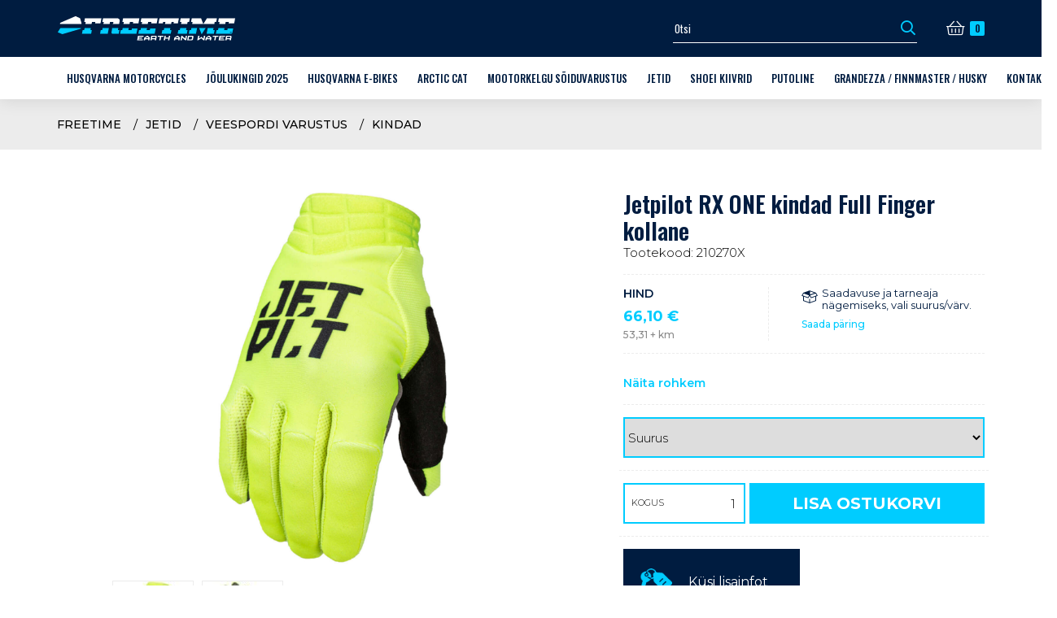

--- FILE ---
content_type: text/html; charset=utf-8
request_url: https://www.freetime.ee/shop/view/361357b456ec16843f8ba728b3aecf04
body_size: 4763
content:
<!doctype html>
<html lang="et">
<head>
<meta charset="utf-8">
<meta name="viewport" content="width=device-width, initial-scale=1, shrink-to-fit=no">
<title>Jetpilot RX ONE kindad Full Finger kollane - Freetime</title>
<meta property="og:url" content="https://www.freetime.ee/shop/view/361357b456ec16843f8ba728b3aecf04" />
<meta property="og:site_name" content="Freetime" />
<meta property="og:title" content="Jetpilot RX ONE kindad Full Finger kollane - Freetime" />
<meta property="og:image" content="https://www.freetime.ee/assets/og.jpg" />

<!-- ********|| STYLESHEETS STARTS ||******** -->
<link rel="shortcut icon" type="image/x-icon" href="/assets/img/favicon.png"/>
<link href="https://fonts.googleapis.com/css?family=Montserrat:100,200,300,400,500,600,700,800,900|Orbitron:800|Oswald:300,400,500,600|Poppins:300,400|Roboto:300,400&display=swap" rel="stylesheet" type="text/css">
<link href="/assets/lib/fontawesome5-all/css/all.min.css?1585846317" rel="stylesheet" type="text/css">
<link href="/assets/lib/owl-carousel/owl.carousel.min.css?1585846327" rel="stylesheet" type="text/css">	
<link href="/assets/lib/select2/select2.min.css?1585846326" rel="stylesheet" type="text/css">
<link href="/assets/lib/magnific-popup/magnific-popup.css?1542986021" rel="stylesheet" type="text/css">
<link href="/assets/css/style.css?1758632214" rel="stylesheet" type="text/css">
<!-- ********|| STYLESHEETS ENDS ||******** -->
<!--[if gte IE 9]
<style type="text/css"> .gradient{filter: none;}</style>
<![endif]-->
<!-- ********|| JAVASCRIPTS STARTS ||******** -->
<script type="text/javascript" src="/assets/lib/jQuery/jquery-3.3.1.js?1585846317"></script>
<script type="text/javascript" src="/assets/lib/owl-carousel/owl.carousel.min.js?1585846327"></script>
<script type="text/javascript" src="/assets/lib/select2/select2.min.js?1585846327"></script>
<script type="text/javascript" src="/assets/lib/lazysizes/lazysizes.min.js?1586092148"></script>
<script type="text/javascript" src="/assets/lib/lazysizes/ls.unveilhooks.min.js?1586092163"></script>
<script type="text/javascript" src="/assets/lib/magnific-popup/jquery.magnific-popup.min.js?1542986021"></script>
<script type="text/javascript" src="/assets/js/script.js?1756710541"></script>
<!-- ********|| JAVASCRIPTS ENDS ||******** -->
<!-- Google Tag Manager -->
<script>(function(w,d,s,l,i){w[l]=w[l]||[];w[l].push({'gtm.start':
new Date().getTime(),event:'gtm.js'});var f=d.getElementsByTagName(s)[0],
j=d.createElement(s),dl=l!='dataLayer'?'&l='+l:'';j.async=true;j.src=
'https://www.googletagmanager.com/gtm.js?id='+i+dl;f.parentNode.insertBefore(j,f);
})(window,document,'script','dataLayer','GTM-K83JP9X');</script>
<!-- End Google Tag Manager -->
</head>
<body>
<!-- Google Tag Manager (noscript) -->
<noscript><iframe src="https://www.googletagmanager.com/ns.html?id=GTM-K83JP9X"
height="0" width="0" style="display:none;visibility:hidden"></iframe></noscript>
<!-- End Google Tag Manager (noscript) -->

	<header>
		<div class="top-header">
			<div class="container">
				<div class="brand">
					<a href="/" class="logo">
						<img src="/assets/img/freetime-logo.svg" alt="Freetime"/>
					</a>
				</div>
				<div class="accessibility">
					<form method="GET" action="/search/view" class="search">
						<div class="input-wrap">
							<input type="text" name="q" class="search-input" placeholder="Otsi" value="" autocomplete="off" />
						</div>
						<button type="submit" class="btn-search"><i class="far fa-fw fa-search"></i></button>
						<div class="ajax-search-results"></div>
					</form>
					<a href="/shopcart/view" class="cart">
						<span class="cart-title">Ostukorv</span>
						<span class="cart-icon fal fa-fw fa-shopping-basket"></span>
						<span class="cart-counter">0</span>
					</a>
					<a href="javascript:void(0)" class="btn-menu">
						<span></span>
						<span></span>
						<span></span>
					</a>
				</div>
			</div>
		</div>
		<div class="bottom-header">
			<div class="container">
				<div class="navigation">
					<div class="navigation-wrap">
						<ul class="navigation-menu">
												<ul class="navigation-menu">
					    
					    <li class="menu-item"><a href="/husqvarna-motorcycles" class="menu-link">Husqvarna Motorcycles</a>					<ul class="navigation-submenu">
					    
					    <li class="menu-item"><a href="/mootorrattad-1" class="menu-link">Mootorrattad</a></li>
					    <li class="menu-item"><a href="/varuosad-1" class="menu-link">VARUOSAD</a></li>
					    <li class="menu-item"><a href="/lisavarustus" class="menu-link">Lisavarustus</a></li>
					    <li class="menu-item"><a href="/soiduvarustus-ja--riided" class="menu-link">Sõiduvarustus ja -riided</a></li>
					    <li class="menu-item"><a href="/kasutatud-tehnika" class="menu-link">Kasutatud tehnika</a></li>
					    <li class="menu-item"><a href="/kinkekaart" class="menu-link">KINKEKAART</a></li>
					    <li class="menu-item"><a href="/varuosad-kuni--70" class="menu-link">VARUOSAD kuni -70%</a></li>
					    <li class="menu-item"><a href="/kasutaja-kasiraamat" class="menu-link">Kasutaja käsiraamat</a></li>
					</ul></li>
					    <li class="menu-item"><a href="/joulukingid-2025" class="menu-link">JÕULUKINGID 2025</a>					<ul class="navigation-submenu">
					    
					    <li class="menu-item"><a href="/kinkekomplektid" class="menu-link">Kinkekomplektid</a></li>
					    <li class="menu-item"><a href="/vaba-aeg-3" class="menu-link">Vaba aeg</a></li>
					    <li class="menu-item"><a href="/mootorkelgu-soiduvarustus-1" class="menu-link">Mootorkelgu sõiduvarustus</a></li>
					    <li class="menu-item"><a href="/jalgratta-soiduvarustus" class="menu-link">Jalgratta sõiduvarustus</a></li>
					    <li class="menu-item"><a href="/jalgratta-lisavarustus" class="menu-link">Jalgratta lisavarustus</a></li>
					</ul></li>
					    <li class="menu-item"><a href="/husqvarna-elektrirattad" class="menu-link">Husqvarna E-Bikes</a>					<ul class="navigation-submenu">
					    
					    <li class="menu-item"><a href="/sartsukad---e-kross" class="menu-link">Särtsukad / E-kross</a></li>
					    <li class="menu-item"><a href="/e-touks-skutta" class="menu-link">E-tõuks SKUTTA</a></li>
					    <li class="menu-item"><a href="/noorte-jalgrattad" class="menu-link">Noorte jalgrattad</a></li>
					</ul></li>
					    <li class="menu-item"><a href="/arctic-cat" class="menu-link">Arctic Cat</a>					<ul class="navigation-submenu">
					    
					    <li class="menu-item"><a href="/maestikukelgud" class="menu-link">Mäestikukelgud</a></li>
					    <li class="menu-item"><a href="/crossover" class="menu-link">Crossover</a></li>
					    <li class="menu-item"><a href="/trail" class="menu-link">Trail</a></li>
					    <li class="menu-item"><a href="/lastekelgud" class="menu-link">Lastekelgud</a></li>
					    <li class="menu-item"><a href="/arcic-cat-varuosad" class="menu-link">Arctic Cat varuosad</a></li>
					    <li class="menu-item"><a href="/mootorkelkude-lisavarustus" class="menu-link">Mootorkelkude lisavarustus</a></li>
					    <li class="menu-item"><a href="/arctic-cat-olid" class="menu-link">Arctic Cat õlid</a></li>
					    <li class="menu-item"><a href="/kasutatud-tehnika-2" class="menu-link">Kasutatud tehnika</a></li>
					</ul></li>
					    <li class="menu-item"><a href="/mootorkelgu-soiduvarustus" class="menu-link">Mootorkelgu sõiduvarustus</a>					<ul class="navigation-submenu">
					    
					    <li class="menu-item"><a href="/kiivrid" class="menu-link">Kiivrid</a></li>
					    <li class="menu-item"><a href="/prillid" class="menu-link">Prillid</a></li>
					    <li class="menu-item"><a href="/yleriided" class="menu-link">Üleriided</a></li>
					    <li class="menu-item"><a href="/jalanoud" class="menu-link">Jalanõud</a></li>
					    <li class="menu-item"><a href="/alusriided-1" class="menu-link">Alusriided</a></li>
					    <li class="menu-item"><a href="/kindad" class="menu-link">Kindad</a></li>
					    <li class="menu-item"><a href="/kaitsmed" class="menu-link">Kaitsmed</a></li>
					    <li class="menu-item"><a href="/vaba-aeg" class="menu-link">Vaba aeg</a></li>
					</ul></li>
					    <li class="menu-item"><a href="/jetid" class="menu-link">Jetid</a>					<ul class="navigation-submenu">
					    
					    <li class="menu-item"><a href="/veespordi-varustus" class="menu-link">Veespordi varustus</a></li>
					    <li class="menu-item"><a href="/varuosad--aftermarket-parts" class="menu-link">Varuosad + aftermarket parts</a></li>
					    <li class="menu-item"><a href="/treeningud" class="menu-link">Treeningud</a></li>
					</ul></li>
					    <li class="menu-item"><a href="/shoei-kiivrid" class="menu-link">Shoei kiivrid</a>					<ul class="navigation-submenu">
					    
					    <li class="menu-item"><a href="/kiivrid-1" class="menu-link">Kiivrid</a></li>
					    <li class="menu-item"><a href="/kiivrite-varuosad" class="menu-link">Kiivrite varuosad</a></li>
					</ul></li>
					    <li class="menu-item"><a href="/putoline" class="menu-link">Putoline</a>					<ul class="navigation-submenu">
					    
					    <li class="menu-item"><a href="/mootor-3" class="menu-link">Mootor</a></li>
					    <li class="menu-item"><a href="/hooldus-1" class="menu-link">Hooldus</a></li>
					</ul></li>
					    <li class="menu-item"><a href="/grandezza---finnmaster---husky" class="menu-link">Grandezza / Finnmaster / Husky</a></li>
					    <li class="menu-item"><a href="/kontakt" class="menu-link">Kontakt</a>					<ul class="navigation-submenu">
					    
					    <li class="menu-item"><a href="/kauplus-ja-kontaktandmed" class="menu-link">Kauplus ja kontaktandmed</a></li>
					    <li class="menu-item"><a href="/hooldus" class="menu-link">Hooldus</a></li>
					</ul></li>
					</ul>
						</ul>
					</div>
				</div>
			</div>
		</div>
	</header>
	
	<section class="sec-breadcrumb">
		<div class="container">
			<ul class="breadcrumb">
				<li class="breadcrumb-item"><a href="/" class="breadcrumb-link">Freetime</a></li>
				<li class="breadcrumb-item"><a href="/jetid" class="breadcrumb-link">Jetid</a></li>
				<li class="breadcrumb-item"><a href="/veespordi-varustus" class="breadcrumb-link">Veespordi varustus</a></li>
				<li class="breadcrumb-item"><a href="/kindad-3" class="breadcrumb-link">Kindad</a></li>
			</ul>
		</div>
	</section>
	
	<section class="product-details">
		<div class="container">
			<div class="product-details-wrap">
				<div class="product-image">
					<div class="product-main-img">
						<a href="/img-i_6f72e053aded4a73e9723e843654dda1.jpg" modal-image><img src="/assets/img/pixel.gif" data-src="/img-i_6f72e053aded4a73e9723e843654dda1-802x-1.jpg" alt="Jetpilot RX ONE kindad Full Finger kollane" class="lazyload appear"/></a>
					</div>
					<div class="product-thumb owl-carousel">
						<a href="/img-i_6f72e053aded4a73e9723e843654dda1.jpg" preview-href="/img-i_6f72e053aded4a73e9723e843654dda1-802x-1.jpg" class="photo-thumb-item" modal-image>
							<img src="/assets/img/pixel.gif" data-src="/img-i_6f72e053aded4a73e9723e843654dda1-120x100-1.jpg" alt="Jetpilot RX ONE kindad Full Finger kollane" class="lazyload appear"/>
						</a>
						<a href="/img-i_37852819e808be2ee18ccd16e7acb747.jpg" preview-href="/img-i_37852819e808be2ee18ccd16e7acb747-802x-1.jpg" class="photo-thumb-item" modal-image>
							<img src="/assets/img/pixel.gif" data-src="/img-i_37852819e808be2ee18ccd16e7acb747-120x100-1.jpg" alt="Jetpilot RX ONE kindad Full Finger kollane" class="lazyload appear"/>
						</a>
					</div>
				</div>
				<div class="product-details-content">
					<h1 class="product-name">Jetpilot RX ONE kindad Full Finger kollane</h1>
					<h2 class="product-code">Tootekood: 210270X</h2>
					<div class="product-model"></div>
					<div class="product-pricing">
						<div class="pricing-buy">
							<div class="title">Hind</div>
							
							
							<div class="selling-price"><span data-container="selling-price">66,10</span> €</div>
							<div class="actual-price" data-selector="full-price" style="display: none;"><del><span data-container="full-price">66,10</span> €</del></div>
							<div class="actual-price"><span data-container="price-wo-vat">53,31</span> + km</div>
							
						</div>
						<div class="pricing-rent">
							
							<div class="pricing-info">
								<div data-delivery-info="0">
									
									
									<div class="text product-delivery-note">Saadavuse ja tarneaja nägemiseks, vali suurus/värv.</div>
								</div>
								<div data-delivery-info="3538716" style="display: none;">
									<div class="text product-availability-note">Saadaval esinduspoes</div>
									<div class="text product-delivery-note">Tarneaeg e-poest tellides 1-3 tööpäeva</div>
								</div><div data-delivery-info="3538717" style="display: none;">
									<div class="text product-availability-note">Saadaval esinduspoes</div>
									<div class="text product-delivery-note">Tarneaeg e-poest tellides 1-3 tööpäeva</div>
								</div><div data-delivery-info="3538718" style="display: none;">
									<div class="text product-availability-note">Saadaval esinduspoes</div>
									<div class="text product-delivery-note">Tarneaeg e-poest tellides 1-3 tööpäeva</div>
								</div>
								
								<a href="/toote-paring?productId=52583" class="link">Saada päring</a>
							</div>
						</div>
					</div>
					<div class="product-description">
						<div class="description-container">
							<div class="description-more">
								
							</div>
						</div>
						<a href="javascript:void(0)" class="btn-readmore">Näita rohkem</a>
					</div>
					
					<div class="product-cart-wrap">
						<div class="cart-input">
							
							<select shop-variation-select="size">
								<option value="" disabled selected>Suurus</option>
								<option value="d20caec3b48a1eef164cb4ca81ba2587">L</option><option value="a7a4ccc5e1a068d87f4965e014329201">XL</option><option value="e737584ec6ea30637b1e2b1dde624fbe">XXL</option>
							</select>
							
						</div>
					</div>
					
					<div class="product-cart-wrap">
						
						
							<span class="quantity-comment">Kogus</span>
							<input type="text" name="quantity" class="quantity-field" value="1" data-selector="shop-quantity" />
							<a href="/shopcart/add/52583" class="btn-add-to-cart" shop-trigger-buy><span>Lisa ostukorvi</span></a>
						
					</div>
					<div class="product-option">
						<a href="/kysi-lisainfot?productId=52583" class="btn-product-option">
							<span class="icon"><img src="/assets/img/icons/icon-key.png" alt=""/></span>
							<span class="title">Küsi lisainfot</span>
						</a>
					</div>
				</div>
			</div>
		</div>
	</section>
	
	
	<section class="product-features">
		<div class="container">
			<div class="section-title">
				<h2 class="title">Toote detailid</h2>
			</div>
			<div class="product-features-wrap">
				<div class="product-features-details">
					
				</div>
				<div class="product-features-listing">
				</div>
			</div>
		</div>
	</section>
	
	
	

<script>
var variations = {};
variations['d20caec3b48a1eef164cb4ca81ba2587'] = {id: '3538716', price: '66.10000000', price_text: '66,10', price_full: '66,10', price_wo_vat: '53,31', stock: true};
variations['a7a4ccc5e1a068d87f4965e014329201'] = {id: '3538717', price: '66.10000000', price_text: '66,10', price_full: '66,10', price_wo_vat: '53,31', stock: true};
variations['e737584ec6ea30637b1e2b1dde624fbe'] = {id: '3538718', price: '66.10000000', price_text: '66,10', price_full: '66,10', price_wo_vat: '53,31', stock: true};
</script>
	
	<footer>
		<div class="container">
			<div class="banks">
				<div class="banks-inner">
					<img src="/assets/img/banks/footer/swedbank.svg" alt="" />
					<img src="/assets/img/banks/footer/seb.svg" alt="" />
					<img src="/assets/img/banks/footer/lhv.svg" alt="" />
					<img src="/assets/img/banks/footer/luminor.svg" alt="" />
					<img src="/assets/img/banks/footer/citadele.svg" alt="" />
					<img src="/assets/img/banks/footer/mastercard.svg" alt="" />
					<img src="/assets/img/banks/footer/visa.svg" alt="" />
				</div>
			</div>
		</div>
		<div class="container">
			<div class="footer-contact">
				<div class="contact-img">
					<img src="/assets/img/pixel.gif" data-src="/assets/img/footer/contact-winter.jpg" alt="" class="lazyload appear"/>
				</div>
				<div class="form-content">
					<div class="form-content-wrap">
						<div class="form-title">Soovid lisainfot?</div>
						<form enctype="multipart/form-data" method="post" action="#feedback-form-515" id="feedback-form-515" class="form">
							<input type="hidden" name="feedback_form_id" value="515" />

							
							

							
								
							
							<div class="form-group half">
								<input type="text" name="field_805" value="" placeholder="Nimi" class="form-control" form-required />
							</div>
							
							
							
							
							
							
							
							
							
							
							
							
							
								
							
							
							
							
							
							
							
							
							
							<div class="form-group half">
								<input type="email" name="field_806" value="" placeholder="E-post" class="form-control" form-required />
							</div>
							
							
							
							
							
								
							
							
							
							<div class="form-group">
								<textarea wrap="virtual" name="field_807" placeholder="Tagasiside või küsimus" class="form-control" form-required></textarea>
							</div>
							
							
							
							
							
							
							
							
							
							
							
							<div class="form-group half" data-holder="captcha">
								<input type="text" name="formSec" placeholder="Turvakood" class="form-control" style="width: 120px;" form-required />
								<img src="/forms/captcha/view.png" style="padding-left:7px">
								<input name="js" value="off" type="hidden" />
							</div>
							<div class="form-action">
								<button class="btn-submit">Saada päring</button>
							</div>
						</form>
					</div>
				</div>
			</div>
		</div>
		<div class="footer-information">
			<div class="container">
				<div class="site-info">
					<div class="site-info-item">
						<div class="item-icon"><i class="fas fa-fw fa-map-marker-alt"></i></div>
						<div class="item-content">
							<div class="item-label">Kauplus</div>
							<div class="item-data">Peterburi tee 34/4, 11415 Tallinn</div>
						</div>
					</div>
					<div class="site-info-item">
						<div class="item-icon"><i class="far fa-fw fa-clock"></i></div>
						<div class="item-content">
							<div class="item-label">Avatud</div>
							<div class="item-data">E-R 9:00 - 18:00</div>
						</div>
					</div>
					<div class="site-info-item">
						<div class="item-icon"><i class="fas fa-fw fa-mobile-alt"></i></div>
						<div class="item-content">
							<div class="item-label">Telefon</div>
							<div class="item-data has-separator"><a href="tel:+3726200812">+372 6 200 812</a>  /  <a href="tel:+37256277730">+372 5627 7730</a></div>
						</div>
					</div>
					<div class="site-info-item">
						<div class="item-icon"><i class="fas fa-fw fa-envelope"></i></div>
						<div class="item-content">
							<div class="item-label">E-mail</div>
							<div class="item-data"><a href="mailto:info@freetime.ee">info@freetime.ee</a></div>
						</div>
					</div>
				</div>
				<div class="other-info">
					<div class="company-info">
						<div class="item">MM Impex OÜ</div>
						<div class="item">Reg kood: 12045249</div>
					</div>
					<div class="company-links">
						<div class="item"><a href="/e-poe-tellimistingimused">E-poe tellimistingimused</a></div>
						<div class="item"><a href="/privaatsuspoliitika">Privaatsuspoliitika</a></div>
						<div class="item"><a href="/jarelmaksutingimused">Järelmaksutingimused</a></div>
						<div class="item"><a href="/garantiitingimused">Garantiitingimused</a></div>
					</div>
				</div>
				<div class="social-link">
					<div class="item"><a href="https://www.facebook.com/Freetime-266313240071225/" target="_blank"><i class="fab fa-fw fa-facebook"></i></a></div>
					<div class="item"><a href="https://www.instagram.com/FreetimeMotokeskus/" target="_blank"><i class="fab fa-fw fa-instagram"></i></a></div>
				</div>
			</div>
		</div>
		<div class="footer-images">
			<a href="https://www.instagram.com/p/DDHtwerocDc/" class="item" target="_blank"><img src="/assets/img/black-pixel.gif" data-src="/img-fb_0.jpg" alt="" class="lazyload appear"/></a>
			<a href="https://www.instagram.com/reel/DC_O9xotraA/" class="item" target="_blank"><img src="/assets/img/black-pixel.gif" data-src="/img-fb_1.jpg" alt="" class="lazyload appear"/></a>
			<a href="https://www.instagram.com/p/DCygsJEoBrk/" class="item" target="_blank"><img src="/assets/img/black-pixel.gif" data-src="/img-fb_2.jpg" alt="" class="lazyload appear"/></a>
			<a href="https://www.instagram.com/reel/DBdSGRWNr2J/" class="item" target="_blank"><img src="/assets/img/black-pixel.gif" data-src="/img-fb_3.jpg" alt="" class="lazyload appear"/></a>
			<a href="https://www.instagram.com/p/DBYem_KISB6/" class="item" target="_blank"><img src="/assets/img/black-pixel.gif" data-src="/img-fb_4.jpg" alt="" class="lazyload appear"/></a>
			<a href="https://www.instagram.com/reel/DBQp60EsJRr/" class="item" target="_blank"><img src="/assets/img/black-pixel.gif" data-src="/img-fb_5.jpg" alt="" class="lazyload appear"/></a>
			<a href="https://www.instagram.com/reel/DBLfyoEqKzz/" class="item" target="_blank"><img src="/assets/img/black-pixel.gif" data-src="/img-fb_6.jpg" alt="" class="lazyload appear"/></a>
			<a href="https://www.instagram.com/reel/DBIroVWoaMd/" class="item" target="_blank"><img src="/assets/img/black-pixel.gif" data-src="/img-fb_7.jpg" alt="" class="lazyload appear"/></a>
			<a href="https://www.instagram.com/p/DBGHA1IItQa/" class="item" target="_blank"><img src="/assets/img/black-pixel.gif" data-src="/img-fb_8.jpg" alt="" class="lazyload appear"/></a>
			<a href="https://www.instagram.com/reel/DA-fwMVosX9/" class="item" target="_blank"><img src="/assets/img/black-pixel.gif" data-src="/img-fb_9.jpg" alt="" class="lazyload appear"/></a>
			<a href="https://www.instagram.com/p/DAajNhbI1Ay/" class="item" target="_blank"><img src="/assets/img/black-pixel.gif" data-src="/img-fb_10.jpg" alt="" class="lazyload appear"/></a>
			<a href="https://www.instagram.com/p/DAX-rMpI9MQ/" class="item" target="_blank"><img src="/assets/img/black-pixel.gif" data-src="/img-fb_11.jpg" alt="" class="lazyload appear"/></a>
		</div>
	</footer>
</body>
</html>

--- FILE ---
content_type: text/css
request_url: https://www.freetime.ee/assets/css/style.css?1758632214
body_size: 21855
content:
/*
@import url('https://fonts.googleapis.com/css?family=Montserrat:100,200,300,400,500,600,700,800,900|Orbitron:800|Oswald:300,400,500,600|Poppins:300,400|Roboto:300,400&display=swap');

font-family: 'Oswald', sans-serif;
font-family: 'Roboto', sans-serif;
font-family: 'Orbitron', sans-serif;
font-family: 'Poppins', sans-serif;
font-family: 'Montserrat', sans-serif;
*/


/* ********|| INITIALIZATION STARTS ||******** */
body, html { width: 100%; line-height:22px; margin:0 auto !important;padding:0 !important;font-family: 'Montserrat', sans-serif; font-weight: 300; -webkit-font-smoothing: subpixel-antialiased;text-shadow: 1px 1px 1px rgba(0,0,0,0.004);font-size: 15px;  color: var(--textMedColor); background: #fff;position: relative; z-index: 0; }


*:focus{outline: none !important;outline-offset: none !important;outline-offset: 0 !important;}
a {text-decoration: none ;}
a:hover{text-decoration: none;-webkit-transition: all 0.3s ease; -moz-transition: all 0.3s ease; -o-transition: all 0.3s ease; -ms-transition: all 0.3s ease;transition: all 0.3s ease;}
a:focus{ outline: none;text-decoration: none;}
input:focus, label:focus{outline: none !important;outline-offset: none !important;outline-offset: 0 !important;}
a, button {
	cursor: pointer;
}
button, input, optgroup, select, textarea {
	font: inherit;
	color: inherit;
	border: 0 none;
}
/* ********|| INITIALIZATION ENDS ||******** */


/* ********|| PSEUDO ELEMENTS STARTS ||******** */
::selection{ background-color:#00ccff; color:#fff}
::-moz-selection{ background-color:#00ccff; color:#fff}
::-webkit-selection{ background-color:#00ccff; color:#fff}

:-webkit-focus { outline: none !important; }
:-moz-focus { outline: none !important; }
:focus { outline: none !important; }

::input-placeholder{ color:#000 !important;}
::-moz-input-placeholder{ color:#000 !important;}
::-webkit-input-placeholder{ color:#000 !important;}

/*::-webkit-scrollbar-track{	-webkit-box-shadow: inset 0 0 6px rgba(0,0,0,0.1);box-shadow: inset 0 0 6px rgba(0,0,0,0.1);background-color: var(--textMedColor);}
::-webkit-scrollbar{width: 5px;height: 5px;background-color: var(--textMedColor);}
::-webkit-scrollbar-thumb{background-color: var(--secondaryColorAltLight);}*/
/* ********|| PSEUDO ELEMENTS ENDS ||******** */


/* ********|| ADJUSTMENT CLASSES STARTS ||******** */
*,::after,::before{box-sizing: border-box;}
a{color:#00ccff; transition: all 0.3s ease;}
a:hover, a:focus{color:#001c40;}
p { margin: 0 0 10px; }
hr {
	border: 0 none;
	height: 10px;
	position: relative;
	margin: 20px 0;
}
hr:before {
	position: absolute;
	width: 100%;
	height: 10px;
	content: "";
	left: 0;
	top: 0;
	background: -moz-linear-gradient(top, rgba(0,0,0,0.1) 0%, rgba(0,0,0,0) 100%);
	background: -webkit-linear-gradient(top, rgba(0,0,0,0.1) 0%,rgba(0,0,0,0) 100%);
	background: linear-gradient(to bottom, rgba(0,0,0,0.1) 0%,rgba(0,0,0,0) 100%);
	filter: progid:DXImageTransform.Microsoft.gradient( startColorstr='#1a000000', endColorstr='#00000000',GradientType=0 );
	opacity: 0.5;
}

.required:after{content:"*";color:#f44336; font-size:16px; font-weight:600; position: absolute;margin: 0 0 0 3px;}
.separator_dashed{ border-bottom:var(--textMedColor) 1px dashed;}
.separator_dotted{ border-bottom:var(--textMedColor) 1px dotted;}
.separator_solid{ border-bottom:var(--textMedColor) 1px solid;}
/* ********|| ADJUSTMENT CLASSES ENDS ||******** */


/* ********|| LAZYLOAD ANIMATION STARTS ||******** */
@keyframes appear {
	from {opacity: 0;}
	to {opacity: 1;}
}
.appear {opacity: 0;}
.appear.lazyloaded {opacity: 1;animation: appear 0.7s forwards;}
/* ********|| LAZYLOAD ANIMATION ENDS ||******** */


.container{width:100%;padding-right:15px;padding-left:15px;margin-right:auto;margin-left:auto; max-width: 1380px;}
@media (max-width:1366px){.container{max-width:1340px;}}
@media (max-width:1280px){.container{max-width:1250px;}}
@media (max-width:1024px){.container{max-width:calc(100% - 20px);}}

.d-none{display:none!important}
.d-inline{display:inline!important}
.d-inline-block{display:inline-block!important}
.d-block{display:block!important}
.d-table{display:table!important}
.d-table-row{display:table-row!important}
.d-table-cell{display:table-cell!important}
.d-flex{display:-ms-flexbox!important;display:flex!important}
.d-inline-flex{display:-ms-inline-flexbox!important;display:inline-flex!important}

.m-0{margin:0!important}.mt-0,.my-0{margin-top:0!important}.mr-0,.mx-0{margin-right:0!important}.mb-0,.my-0{margin-bottom:0!important}.ml-0,.mx-0{margin-left:0!important}.m-1{margin:.25rem!important}.mt-1,.my-1{margin-top:.25rem!important}.mr-1,.mx-1{margin-right:.25rem!important}.mb-1,.my-1{margin-bottom:.25rem!important}.ml-1,.mx-1{margin-left:.25rem!important}.m-2{margin:.5rem!important}.mt-2,.my-2{margin-top:.5rem!important}.mr-2,.mx-2{margin-right:.5rem!important}.mb-2,.my-2{margin-bottom:.5rem!important}.ml-2,.mx-2{margin-left:.5rem!important}.m-3{margin:1rem!important}.mt-3,.my-3{margin-top:1rem!important}.mr-3,.mx-3{margin-right:1rem!important}.mb-3,.my-3{margin-bottom:1rem!important}.ml-3,.mx-3{margin-left:1rem!important}.m-4{margin:1.5rem!important}.mt-4,.my-4{margin-top:1.5rem!important}.mr-4,.mx-4{margin-right:1.5rem!important}.mb-4,.my-4{margin-bottom:1.5rem!important}.ml-4,.mx-4{margin-left:1.5rem!important}.m-5{margin:3rem!important}.mt-5,.my-5{margin-top:3rem!important}.mr-5,.mx-5{margin-right:3rem!important}.mb-5,.my-5{margin-bottom:3rem!important}.ml-5,.mx-5{margin-left:3rem!important}.p-0{padding:0!important}.pt-0,.py-0{padding-top:0!important}.pr-0,.px-0{padding-right:0!important}.pb-0,.py-0{padding-bottom:0!important}.pl-0,.px-0{padding-left:0!important}.p-1{padding:.25rem!important}.pt-1,.py-1{padding-top:.25rem!important}.pr-1,.px-1{padding-right:.25rem!important}.pb-1,.py-1{padding-bottom:.25rem!important}.pl-1,.px-1{padding-left:.25rem!important}.p-2{padding:.5rem!important}.pt-2,.py-2{padding-top:.5rem!important}.pr-2,.px-2{padding-right:.5rem!important}.pb-2,.py-2{padding-bottom:.5rem!important}.pl-2,.px-2{padding-left:.5rem!important}.p-3{padding:1rem!important}.pt-3,.py-3{padding-top:1rem!important}.pr-3,.px-3{padding-right:1rem!important}.pb-3,.py-3{padding-bottom:1rem!important}.pl-3,.px-3{padding-left:1rem!important}.p-4{padding:1.5rem!important}.pt-4,.py-4{padding-top:1.5rem!important}.pr-4,.px-4{padding-right:1.5rem!important}.pb-4,.py-4{padding-bottom:1.5rem!important}.pl-4,.px-4{padding-left:1.5rem!important}.p-5{padding:3rem!important}.pt-5,.py-5{padding-top:3rem!important}.pr-5,.px-5{padding-right:3rem!important}.pb-5,.py-5{padding-bottom:3rem!important}.pl-5,.px-5{padding-left:3rem!important}.m-auto{margin:auto!important}.mt-auto,.my-auto{margin-top:auto!important}.mr-auto,.mx-auto{margin-right:auto!important}.mb-auto,.my-auto{margin-bottom:auto!important}.ml-auto,.mx-auto{margin-left:auto!important}

@media (min-width: 576px){
	.container{max-width: none;}
}
@media (min-width: 768px){
	.container{max-width: 740px;}
}
@media (min-width: 992px){
	.container{max-width: 960px;}
}
@media (min-width: 1200px){
	.container{max-width: 1170px;}
}
@media (min-width: 1440px){
	.container{max-width: 1340px;}
}
@media (min-width: 1600px){
	.container{max-width: 1400px;}
}
@media (min-width: 1900px){
	.container{max-width: 1500px;}
}

section{position:relative;}
.form-content{position: relative;background: #f5f5f5;padding: 20px; border-radius: 6px;}
.form-group{position:relative; margin: 0 0 20px;}
.control-label{font-size: 14px;font-weight: 600;margin: 0 0 2px;color: #212121;display: block;}
/*.btn-submit{display: block; cursor: pointer;margin: 0;background-color: #00ccff;color: #fff;padding: 10px 15px;height: 44px;line-height: 24px;border-radius: 4px;font-size:16px;font-weight: 600; position: relative;z-index: 0;overflow: hidden; text-align: center;border: 0;}
.btn-submit:after{content: ''; position: absolute;background-color: #001c40;top: 0;left: 0;width: 100%;height: 100%;z-index: -1;opacity: 0;transform: scale(0,1);transform-origin: center;transition: all 0.3s ease;}
.btn-submit:hover:after{transform: scale(1,1);opacity: 1;}*/

.form-control{ border-radius: 4px;box-shadow: none;border: 1px solid #ddd;color: #000;background: #fff;min-width: 50px;min-height: 38px;width: 100%;padding: 6px 12px;font-family: inherit;font-size: 14px;}
.form-control:focus{ border-color:#00ccff;box-shadow: none;}
.form-control::-webkit-input-placeholder{ color: #000 !important;}
.form-control:-moz-placeholder{color:#000 !important;opacity:  1 !important;}
.form-control::-moz-placeholder{color:#000 !important; opacity:1 !important;}
.form-control:-ms-input-placeholder{color:#000 !important;}
.form-control::-ms-input-placeholder{color:#000 !important;}
textarea.form-control{ resize:none; min-height: 100px;}
.form-control[disabled], .form-control[readonly], fieldset[disabled] .form-control{ background-color: #fff; opacity: 0.7; cursor: not-allowed;}

.custom-checkbox{position: relative;padding-left: 24px;margin: 3px 0;display: inline-block;}
.custom-checkbox .custom-checkbox-input{display: none;}
.custom-checkbox .custom-checkbox-label{position: relative;margin: 0;line-height: 16px;font-size: 14px;}
.custom-checkbox .custom-checkbox-label:before{content:'';position:absolute;width: 16px;height: 16px;background: #fff;border: 1px solid #ddd;top: 50%;left: -24px; transform: translateY(-50%);border-radius: 2px;}
.custom-checkbox .custom-checkbox-label:after{content: "\f00c";position: absolute;font-family: "Font Awesome 5 Pro";width: 16px;height: 16px;top: 50%;left: -24px;transform: translateY(-50%); font-weight: 500;font-size: 10px;display: none;color: #fff;text-align: center;line-height: 18px;}
.custom-checkbox .custom-checkbox-input:checked ~ .custom-checkbox-label:after{display:block;}
.custom-checkbox .custom-checkbox-input:checked ~ .custom-checkbox-label:before{background: #00ccff;border: 1px solid #00ccff;}

.custom-radio{position: relative;padding-left: 20px;margin: 3px 0;display: inline-block;cursor: pointer;}
.custom-radio .custom-radio-input{display: none;}
.custom-radio .custom-radio-label{position: relative;margin: 0;line-height: 16px;font-size: 14px;}
.custom-radio .custom-radio-label:before{content:'';position:absolute;width: 16px;height: 16px;background: #fff;border: 1px solid #ddd;top: 50%;left: -20px; transform: translateY(-50%);border-radius: 50%;}
.custom-radio .custom-radio-label:after{content: "\f111";position: absolute;font-family: "Font Awesome 5 Pro";width: 16px;height: 16px;top: 50%;left: -20px;transform: translateY(-50%); font-weight: 600;font-size: 8px;display: none;color: #fff;text-align: center;line-height: 16px;}
.custom-radio .custom-radio-input:checked ~ .custom-radio-label:after{display:block;}
.custom-radio .custom-radio-input:checked ~ .custom-radio-label:before{background: #00ccff;border: 1px solid #00ccff;}

.select2{width:100% !important;}
.select2-container .select2-selection--single, .select2-container .select2-selection--multiple{height: 38px;border: 1px solid #ddd;border-radius: 4px !important;padding: 0 12px;}
.select2-container--default .select2-selection--single .select2-selection__rendered,.select2-container--default .select2-selection--multiple .select2-selection__rendered{line-height: 38px;font-size: 14px;color: #001c40;padding: 0;font-weight: 500;}
.select2-container--default .select2-selection--single .select2-selection__arrow,.select2-container--default .select2-selection--multiple .select2-selection__arrow{height: 36px;}
.select2-container--default .select2-search--dropdown .select2-search__field{border: 1px solid #d1d3e2;font-size: 14px;color: #6e707e;border-radius: 2px;}
.select2-container--default.select2-container--focus .select2-selection--multiple{border: 1px solid #d1d3e2;}
.select2-container--default .select2-search--inline .select2-search__field{color:#6e707e; margin: 0;}
.select2-dropdown{border: 1px solid #ddd;border-radius: 0;box-shadow: none;overflow: hidden;}
.select2-container--default .select2-results__option--highlighted[aria-selected],.select2-container--default .select2-results__option[aria-selected=true]{background: #00ccff; color: #fff;}
.select2-results__option{font-size: 14px;letter-spacing: 0;color: #001c40;font-weight: 500;padding: 6px 12px;line-height: 1.2;}
.select2-container--default .select2-results>.select2-results__options::-webkit-scrollbar{width: 5px;height: 5px;background-color: #fff;}
.select2-container--default .select2-results>.select2-results__options::-webkit-scrollbar-thumb{background-color: #ddd;}
.select2-container .select2-selection--multiple{height: auto;min-height: 38px;line-height: 38px;display: flex;padding: 4px;}
.select2-container--default .select2-selection--multiple .select2-selection__rendered{display: flex;flex-wrap: wrap; color: #fff;}
.select2-container--default .select2-selection--multiple .select2-selection__rendered li{line-height: 24px;margin: 2px;padding: 0;overflow: hidden;font-size: 12px;position: relative;}
.select2-container--default .select2-selection--multiple .select2-selection__choice__remove{width: 18px;padding: 0 4px;margin: 0;color: #fff;background: rgba(0,0,0,0.2);text-align: center;font-size: 14px;font-weight: 600;position: absolute;top: 0;left: 0;height: 100%;}
.select2-container--default .select2-selection--multiple .select2-selection__choice__remove:hover{color: #fff;background: rgba(255,255,255,0.2);}
.select2-container--default .select2-selection--multiple .select2-selection__rendered .select2-selection__choice{background-color: #375dce;border:none;padding-left: 24px;padding-right: 6px;}
.select2-container--default .select2-results__option[aria-disabled=true]{color: #ddd;}
.select2-container--open .select2-dropdown--below{border-radius: 4px !important;}
.select2-container--default .select2-results__group {
	color: #cacaca;
	font-weight: 600;
}
.select2-results .path {
	color: #999;
	font-weight: 400;
	font-size: 10px;
}

.custom-tab{position: relative;}
.custom-tab .custom-tab-navigation{padding-left: 0;list-style: none;display: -webkit-flex;display: flex;flex-wrap: wrap;justify-content: space-between;margin: 0 auto 10px; border:  solid #ececec; border-width: 1px 0;}
.custom-tab .custom-tab-navigation > li{width: auto;margin:5px;position: relative;}
.custom-tab .custom-tab-navigation > li > a{background-color: transparent;color: #898989;padding: 15px 20px;display: block;font-size: 15px;font-weight: 500;text-transform: uppercase;position: relative;border-radius: 4px;max-width: 300px;white-space: nowrap;text-overflow: ellipsis;overflow: hidden;}
.custom-tab .custom-tab-navigation > li.active > a,.custom-tab .custom-tab-navigation > li > a:hover{color: #00ccff;}
.custom-tab .custom-tab-content{}
.custom-tab .custom-tab-content .custom-tab-wrap{display: none;background: transparent;padding: 20px 0 0;}
.custom-tab .custom-tab-content .custom-tab-wrap.active{display: block;}
.custom-tab .custom-tab-content .custom-tab-navigation > li > a{padding: 5px 10px;font-size: 14px;font-weight: 600;}
.custom-tab .custom-tab{margin-top: -20px;}
.custom-tab .custom-tab .custom-tab-navigation{margin-bottom: 0;}

.button {
	display: inline-flex;
	align-items: center;
	justify-content: center;
	text-align: center;
	color: #00ccff;
	height: 36px;
	border-radius: 4px;
	padding: 0 12px;
	position: relative;
	transition: all 0.3s ease;
	z-index: 0;
	overflow: hidden;
	font-size: 12px;
	line-height: 1.3;
	font-weight: 600;
	text-transform: uppercase;
}
.button:after {
	content: '';
	position: absolute;
	top: 0;
	left: 0;
	width: 100%;
	height: 100%;
	z-index: -1;
	opacity: 0;
	transform: scale(0,1);
	transform-origin: center;
	transition: all 0.3s ease;
	background-color: #001c40;
}
.button:hover {
	color: #fff;
}
.button:hover:after {
	transform: scale(1,1);
	opacity: 1;
}
.button.blue-button {
	background: #00ccff;
	color: #fff;
}
.button.blue-button:hover {
	color: #fff;
}
.button.dark-blue-button {
	background: #001c40;
	color: #fff;
}
.button.dark-blue-button:hover {
	color: #fff;
}
.button.nobg-button {
	background: transparent;
	color: #00ccff;
}
.button.nobg-button:hover {
	color: #fff;
}

/*////////////////////////////////////////////////////////////////*/
/*             		          	 HOME PAGE      	      				  	*/
/*////////////////////////////////////////////////////////////////*/

/*
font-family: 'Oswald', sans-serif;
font-family: 'Roboto', sans-serif;
font-family: 'Orbitron', sans-serif;
font-family: 'Poppins', sans-serif;
font-family: 'Montserrat', sans-serif;
*/

/* ********|| HEADER STARTS ||******** */
header{position: sticky;top: 0;width: 100%;z-index: 999;transition: all 0.3s ease; box-shadow: rgba(0,0,0,0.1) 0 2px 20px;}
/* header:after{content: '';position: absolute; background: linear-gradient(to bottom, rgba(0,0,0,1), transparent);top: 0;left: 0;width: 100%;height: 200px;z-index: -1; opacity: 1; transition: all 0.3s ease;} */
header .container{display: flex; flex-wrap: wrap;}
header .top-header{position: relative;background-color: #001c40; padding: 10px 0;}
header .bottom-header{position: relative;background-color: #fff;padding: 5px 0;}

header .brand{position: relative;height: 50px;max-width: 300px;overflow: hidden; margin: auto 0;}
header .brand .logo{display: block;width: 100%;height: 100%;}
header .brand .logo img{width: 100%; height: 100%; object-fit: contain; object-position: center left;}
header .btn-menu{display: none;margin:auto 0 auto 20px;width: 30px;height: 24px;position: relative;order: 2;transition: all 0.3s ease;}
header .btn-menu span{display: block;width: 30px;height: 3px;background:#00ccff; transition: all 0.3s ease;position: relative;position: absolute;top: 50%;left: 50%;transform: translate(-50%,-50%);}
header .btn-menu span:first-child{transform: translate(-50%,calc(-50% - 10px));}
header .btn-menu span:last-child{transform: translate(-50%,calc(-50% + 10px)) scaleX(0.7); transform-origin: right; background:#fff;}
header .btn-menu.active{}
header .btn-menu.active span{opacity: 0;}
header .btn-menu.active span:first-child{transform: translate(-50%,-50%) rotate(45deg);opacity: 1;}
header .btn-menu.active span:last-child{transform: translate(-50%,-50%) rotate(-45deg) scaleX(1);opacity: 1;transform-origin: center;background:#00ccff;}
header .navigation{width: 100%; margin: auto 0;padding-left: 60px;display: -webkit-flex;display: flex;justify-content: space-between;}
header .navigation-wrap{margin: auto 0;width: 100%;}
header .navigation-wrap .navigation-menu{display: -webkit-flex;display: flex;padding-left: 0;list-style: none;margin: 0 -10px;justify-content:space-between;}
header .navigation-wrap .navigation-menu .menu-item{margin: 0 10px; position: relative;}
header .navigation-wrap .navigation-menu .menu-item .menu-link{display: block;font-family: 'Oswald', sans-serif;font-weight: 500;text-transform: uppercase;color: #001c40;font-size: 15px;padding: 10px;white-space: nowrap;}
header .navigation-wrap .navigation-menu .menu-item:hover > .menu-link,header .navigation-wrap .navigation-menu .menu-item .menu-link:hover{color:#00ccff;}
header .navigation-wrap .navigation-menu .menu-item .navigation-submenu {
	display: block;
	position: absolute;
	top: 100%;
	overflow: hidden;
	background: #001c40;
	padding: 0 5px;
	z-index: 1000;
	max-height: 0;
	transition: 0.1s all;
	list-style-type: none;
}
header .navigation-wrap .navigation-menu .menu-item:hover .navigation-submenu {
	max-height: 400px;
	padding: 10px;
	border-top: 4px solid #00ccff;
}
/*
header.scrolled .navigation-wrap .navigation-menu .menu-item:hover .navigation-submenu,
header.sticky-header .navigation-wrap .navigation-menu .menu-item:hover .navigation-submenu {
	top: calc(100% + 20px);
}
*/
header .navigation-wrap .navigation-menu .menu-item .navigation-submenu .menu-item {
	list-style: none;
	background-image: none;
  margin: 0;
}
header .navigation-wrap .navigation-menu .menu-item .navigation-submenu .menu-item a {
	padding: 10px 0;
  color: #fff;
  font-weight: 400;
}
header .navigation-wrap .navigation-menu .menu-item .navigation-submenu .menu-item.active a, header .navigation-wrap .navigation-menu .menu-item .navigation-submenu .menu-item a:hover {
	color: #00ccff;
}
header .accessibility{margin: auto 0 auto auto;display: -webkit-flex;display: flex;}
header .accessibility .search{display: -webkit-flex;display: flex;position: relative;margin-right: 30px;border-bottom: 1px solid #fff;padding:5px 0;min-width: 300px;}
header .accessibility .search .input-wrap{width: 100%;}
header .accessibility .search .input-wrap .search-input{background-color: transparent;border: none;color: #fff;font-family: 'Oswald', sans-serif;font-weight: 400;font-size: 15px;width: 100%;}
header .accessibility .search .input-wrap .search-input::-webkit-input-placeholder{ color: #fff !important;}
header .accessibility .search .input-wrap .search-input:-moz-placeholder{color:#fff !important;opacity:  1 !important;}
header .accessibility .search .input-wrap .search-input::-moz-placeholder{color:#fff !important; opacity:1 !important;}
header .accessibility .search .input-wrap .search-input:-ms-input-placeholder{color:#fff !important;}
header .accessibility .search .input-wrap .search-input::-ms-input-placeholder{color:#fff !important;}
header .accessibility .search .btn-search{padding: 0;background: transparent;box-shadow: none !important;border: none;color: #00ccff;font-size: 18px;}
header .accessibility .search .btn-search i{}
header .accessibility .search .ajax-search-results{display: none;position: absolute;top: 34px;width: 260px;max-height: 400px;overflow: hidden;overflow-y: auto;background: #fff;box-shadow: 0 0 5px rgba(90, 90, 90, 0.27);z-index: 1;}
header .accessibility .search .ajax-search-results.active{display: block;padding: 10px 0;}
header .accessibility .search .ajax-search-results a{display: flex;align-items: center;padding: 3px 10px;color: #000;font-size: 12px;border-bottom: 1px solid #ececec; border-left: 4px solid transparent;}
header .accessibility .search .ajax-search-results a:hover{border-left: 4px solid #00ccff;}
header .accessibility .search .ajax-search-results a img{display: block;width: 60px;min-width: 60px;margin-right: 10px;}
header .accessibility .search .ajax-search-results a div{display: block;width: calc(100% - 70px);}
header .accessibility .search .ajax-search-results a .product-name {
	font-size: 12px;
	line-height: 1.3;
	font-weight: 500;
}
header .accessibility .search .ajax-search-results a .product-price {
	width: 100%;
	margin-top: 2px;
	font-size: 11px;
}
header .accessibility .search .ajax-search-results a .product-price .normal {
	font-weight: 500;
	color: #00ccff;
	margin-right: 3px;
}
header .accessibility .search .ajax-search-results a .product-price .old {
	font-weight: 500;
	text-decoration: line-through;
	color: #797979;
}
header .ajax-search-results-mobile {
	display: none;
}
header .accessibility .cart{display: -webkit-flex;display: flex;color: #fff;font-family: 'Oswald', sans-serif;margin: auto 0;}
header .accessibility .cart .cart-title{color: #fff;font-size: 15px;font-weight: 400;text-transform: uppercase; margin: auto 0; margin-right: 5px; display: none;}
header .accessibility .cart .cart-icon{font-size: 24px;margin: auto 10px;}
header .accessibility .cart .cart-counter{ margin: auto 0;background: #00ccff;color: #001c40;font-weight: 900;display: block;width: 22px;height: 22px;text-align: center;line-height: 22px;border-radius: 2px;font-size: 13px;}
header.scrolled{background-color: #001c40;box-shadow: rgba(0,0,0,0.5) 0 6px 10px;}
header.scrolled:after{height: 50px;opacity: 0;}
header.scrolled .header-content{padding-top:20px;padding-bottom:20px;}
header.sticky-header{position: -webkit-sticky;position: sticky; top: 0; left: auto;background-color: #001c40;box-shadow: rgba(0,0,0,0.5) 0 6px 10px;}
header.sticky-header:after{display: none;opacity: 0;}
header.sticky-header .header-content{padding-top:20px;padding-bottom:20px;}
/* ********|| HEADER ENDS ||******** */

/* ********|| BANNER SLIDER START ||******** */
.sec-banner{position: relative;width: 100%;height: 870px;overflow: hidden;background: #001c40;}
.sec-banner .banner{position: relative;width: 100%;height: 100%;}
.sec-banner .banner .banner-item{position: relative;width: 100%;height: 870px;}
.sec-banner .banner .banner-item img{width: 100%;height: 100%;object-fit: cover;object-position: bottom center;}
.sec-banner .banner .banner-item .banner-content{position: absolute; top: 50%; left: 50%; transform: translateY(-50%); width: 100%; max-width: 450px;}
.sec-banner .banner .banner-item .banner-content .banner-title{font-family: 'Oswald', sans-serif;font-size: 48px;font-weight: 600;text-transform: uppercase;line-height: 1.2;color: #00ccff;text-shadow: rgba(0,0,0,0.5) 1px 1px 3px;}
.sec-banner .banner .banner-item .banner-content .banner-text{font-family: 'Poppins', sans-serif;font-size: 18px;color: #fff;line-height: 1.2;font-weight: 300;margin:30px 0 0;text-shadow: rgba(0,0,0,0.5) 1px 1px 3px;}
.sec-banner .banner .banner-item .banner-content .banner-action{margin: 60px 0 0; display: -webkit-flex;display: flex;}
.sec-banner .banner .banner-item .banner-content .banner-action .btn-action{display: block;background: #00ccff;color: #1a4d7d;font-weight: 700;text-transform: uppercase;height: 50px;padding: 12px 24px;border-radius: 4px;line-height: 1.6;font-size: 16px;position: relative;z-index: 0; overflow: hidden;transition: all 0.3s ease;}
.sec-banner .banner .banner-item .banner-content .banner-action .btn-action:after{content: ''; position: absolute;background-color: #001c40;top: 0;left: 0;width: 100%;height: 100%;z-index: -1;opacity: 0;transform: scale(0,1);transform-origin: center;transition: all 0.3s ease;}
.sec-banner .banner .banner-item .banner-content .banner-action .btn-action:hover{color: #00ccff;background-color: #001c40;}
.sec-banner .banner .banner-item .banner-content .banner-action .btn-action:hover:after{transform: scale(1,1);opacity: 1;}
.sec-banner .banner .banner-item .banner-content .banner-small-link a{display: block;color: #898989;font-size: 12px;margin-top: 10px;}
.sec-banner .owl-dots{position: absolute;bottom: 40px;left: 50%;transform: translateX(-50%);z-index: 1;}
.sec-banner .owl-dots .owl-dot{width: 20px;height: 16px;background: #fff;margin: 0 5px;transform: skewX(-20deg); transition: all 0.3s ease;}
.sec-banner .owl-dots .owl-dot.active{background:#00ccff}
/* ********|| BANNER SLIDER ENDS ||******** */


/* ********|| CONTENT START ||******** */
.section-title{position: relative;display: -webkit-flex;display: flex;justify-content: center;margin: 0 0 40px;}
.section-title .title{margin: 0;font-family: 'Oswald', sans-serif;text-transform: uppercase;font-weight: 500;font-size: 30px;line-height: 1;letter-spacing: 2px;color: #001c40;}

.sections-actions{margin: 40px 0 0;display: -webkit-flex; display: flex; justify-content: center;}
.sections-actions .btn-action{display: block;background: #00ccff;color: #1a4d7d;font-weight: 700;text-transform: uppercase;height: 50px;padding: 12px 24px;border-radius: 4px;line-height: 1.6;font-size: 16px;position: relative;z-index: 0; overflow: hidden;transition: all 0.3s ease;}
.sections-actions .btn-action:after{content: ''; position: absolute;background-color: #001c40;top: 0;left: 0;width: 100%;height: 100%;z-index: -1;opacity: 0;transform: scale(0,1);transform-origin: center;transition: all 0.3s ease;}
.sections-actions .btn-action:hover{color:#00ccff;}
.sections-actions .btn-action:hover:after{transform: scale(1,1);opacity: 1;}

.section-ribbon{position: absolute;display: -webkit-flex;display: flex;right: 0;top: 0;z-index: 1;}
.section-ribbon span{display: block;background: #00ccff;color: #001c40;font-size: 15px;font-weight: 600;padding: 12px 24px;width: 400px;text-align: center;transform: rotate(45deg);position: relative;top: 70px;right: -120px;}

.sec-category{position: relative; padding: 0; background-color: #fff;z-index: 0;}
.sec-category:before{content: '';position: absolute; top: 0; left: 0; width: 100%; height: 100%; background-image: url(../img/shape-01.png);background-size: 100%;background-repeat: no-repeat; background-position: top center;z-index: -1;}
.sec-category .section-partners{width: 100%;display: -webkit-flex;display: flex;justify-content: center;padding: 15px 0; margin: 0 -18px;}
.sec-category .section-partners .partner{width: 100%; max-width: calc(20% - 36px); margin: 0 18px; overflow: hidden; padding: 10px;display: block;}
.sec-category .section-partners .partner img{max-width: 100%;max-height: 100%;}
.sec-category .section-category{display: -webkit-flex;display: flex;justify-content: center;margin: 0 -10px;}
.sec-category .section-category .category{display: block;background: #001c40;width: 100%; max-width: calc(25% - 20px); margin: 0 10px;position: relative;overflow: hidden;}
.sec-category .section-category .category .category-img{position: relative; width: 100%; height: 470px;}
.sec-category .section-category .category .category-img:after{content: '';position: absolute;background: radial-gradient(closest-side at 50% 30%, transparent 40%, #001c40);top: 50%;left: 50%;width: 100%;height: 100%;transform: translate(-50%,-50%) scale(1.2,1.5);opacity: 0.8;}
.sec-category .section-category .category .category-img img{width: 100%;height: 100%;object-fit: cover;object-position: center;}
.sec-category .section-category .category .category-name{position: absolute;background: #00ccff;padding: 20px 15px; top: 0;left: 0;height: 65%;display: -webkit-flex; display: flex;width: 56px;}
.sec-category .section-category .category .category-name:before{content: ''; position: absolute;width: 100%;height: 56px;top: 100%;left: 0;background: linear-gradient(135deg, #00ccff 50%, transparent 50%);}
.sec-category .section-category .category .category-name span{font-family: 'Orbitron', sans-serif;font-size: 26px;font-weight: 800;color: #fff;writing-mode: vertical-lr;display: block;line-height: 1;margin-top: auto;transform: rotate(180deg);transform-origin: center;-webkit-flex:1;flex: 1;}
.sec-category .section-category .category .category-content{position: absolute;	bottom: 40px;	left: 70px;	width: auto;	z-index: 1;	padding: 0;}
.sec-category .section-category .category .category-content .category-title{display:block;font-size: 20px;line-height: 1.2;color: #fff;font-weight: 500;text-shadow: rgba(0,0,0,0.5) 1px 1px 3px;}
.sec-category .section-category .category .category-content .category-price{display:block;font-size: 24px;font-weight: 800;line-height: 1.2;color: #00ccff;letter-spacing: 0.3px;text-shadow: rgba(0,0,0,0.5) 1px 1px 3px;margin: 10px 0 0;}
.sec-category .section-category .category .category-content .category-link{margin: 10px 0 0; display: -webkit-flex;display: flex; color: #fff;text-shadow: rgba(0,0,0,0.5) 1px 1px 3px;}
.sec-category .section-category .category .category-content .category-link .category-link-title{margin: auto 0;font-size: 14px;font-weight: 400;}
.sec-category .section-category .category .category-content .category-link .category-link-icon{margin: auto 0;font-size: 20px;margin-left: 20px; transition: all 0.3s ease;}
.sec-category .section-category .category:hover .category-content .category-link .category-link-icon{color: #00ccff;}

.sec-offers{position: relative; padding: 80px 0;background-color: #fff;z-index: 0;}
.sec-offers:after{content: '';position: absolute; bottom: 0; left: 0; width: 100%; height: 100%; background-image: url(../img/shape-02.png);background-size: 100%;background-repeat: no-repeat;background-position: bottom center;z-index: -1;}
.offered-products{position: relative; width: 100%;}
.offered-products .product-list{display: -webkit-flex;display: flex;flex-wrap: wrap;justify-content: center;margin: 0 -10px;}
.offered-products .product-list .product-item{ width: 100%; max-width: calc(25% - 20px); margin: 10px; background: #fff;transition: all 0.3s ease; display: -webkit-flex;display: flex; flex-direction: column;}
.offered-products .product-list .product-item:hover{box-shadow: rgba(0,0,0,0.15) 0 10px 60px;}
.offered-products .product-list .product-item .product-img{width: 100%;height: 200px;overflow: hidden;margin: 0;background: #fff;}
.offered-products .product-list .product-item .product-img img{width: 100%;height: 100%;object-fit: contain;object-position: center;}
.offered-products .product-list .product-item .product-item-content{position: relative;padding: 20px;text-align: center; height: calc(100% - 200px);display: -webkit-flex; display: flex; flex-direction: column;}
.offered-products .product-list .product-item .product-item-content .product-title{font-size: 22px;font-weight: 700;line-height: 1.2;letter-spacing: -0.5px; margin: 0 0 auto;color:#000;}
.offered-products .product-list .product-item .product-item-content .product-price{font-size: 14px;font-weight: 600;line-height: 1.2;margin: 10px 0 0;color:#000;}
.offered-products .product-list .product-item .product-item-content .product-action{ display: -webkit-flex;display: flex; justify-content: center; margin: 10px 0 0;}
.offered-products .product-list .product-item .product-item-content .product-action .btn-action{font-size: 13px;font-weight: 500;letter-spacing: -0.3px;line-height: 1.2; color: #00ccff;}

.sec-brand-deal{position: relative; padding: 80px 0;z-index: 0;background-repeat: no-repeat;background-position: center;background-size: cover;overflow: hidden;}
.sec-brand-deal:before{ content: ''; position: absolute;top: 0; left: 0; width: 100%; height: 100%; background-color: #001c40; opacity: 0.5;}
.sec-brand-deal .sec-brand-title{position: relative;text-align: center; margin: 0 0 50px;}
.sec-brand-deal .sec-brand-title .brand-icon{width: 40px; height: 40px; margin: 0 auto 10px; position: relative;}
.sec-brand-deal .sec-brand-title .brand-icon:before{content:'';position:absolute;top:50%;transform:translateY(-50%); width:100%; height:2px; background-color:#fff;left:-60px;}
.sec-brand-deal .sec-brand-title .brand-icon:after{content:'';position:absolute;top:50%;transform:translateY(-50%); width:100%; height:2px; background-color:#fff;right:-60px;}
.sec-brand-deal .sec-brand-title .brand-icon img{width: 100%;height: 100%;object-fit: contain;object-position: center;}
.sec-brand-deal .sec-brand-title .title{margin: 0;font-size: 30px;line-height: 1.5;color: #fff;font-weight: 700;}
.sec-brand-deal .custom-tab .custom-tab-navigation > li > a{color:#fff;font-size: 14px;}
.sec-brand-deal .custom-tab .custom-tab-navigation > li.active > a, .sec-brand-deal .custom-tab .custom-tab-navigation > li > a:hover{color: #00ccff;}
.brand-products{position: relative; width: 100%;}
.brand-products .product-list{display: -webkit-flex;display: flex;flex-wrap: wrap;margin: 0 -10px;}
.brand-products .product-list .product-item{ width: 100%; max-width: calc(25% - 20px); margin: 10px;padding: 30px 0 0; background: #fff;border-radius: 4px;overflow: hidden;transition: all 0.3s ease;display: -webkit-flex;display: flex; flex-direction: column;}
.brand-products .product-list .product-item:hover{box-shadow: rgba(0,0,0,0.5) 0 10px 60px;}
.brand-products .product-list .product-item .product-img{width: 100%;height: 240px;overflow: hidden;margin: 0;background: #fff;}
.brand-products .product-list .product-item .product-img img{width: 100%;height: 100%;object-fit: cover;object-position: center;}
.brand-products .product-list .product-item .product-item-content{position: relative;padding: 0 30px 30px;height: calc(100% - 240px); display: -webkit-flex;display: flex; flex-direction: column;}
.brand-products .product-list .product-item .product-item-content .product-title{font-size: 22px;font-weight: 700;line-height: 1.2;letter-spacing: -0.5px; margin: 0 0 auto;color:#000;}
.brand-products .product-list .product-item .product-item-content .product-price{font-size: 14px;font-weight: 600;line-height: 1.2;margin: 10px 0 0;color:#000;}
.brand-products .product-list .product-item .product-item-content .product-action{ display: -webkit-flex;display: flex; margin: 10px 0 0;}
.brand-products .product-list .product-item .product-item-content .product-action .btn-action{font-size: 13px;font-weight: 500;letter-spacing: -0.3px;line-height: 1.2; color: #00ccff;position: relative;z-index: 0; overflow: hidden;transition: all 0.3s ease;}

.sec-blog-post{position: relative;padding: 60px 0 0;background: #fff;}
.sec-blog-post .blogpost-list{display: -webkit-flex;display: flex;flex-wrap: wrap;margin: 0 -10px;}
.sec-blog-post .blogpost-list .post-item{width: 100%;max-width: calc(50% - 20px);margin: 0 10px;position: relative;}
.sec-blog-post .blogpost-list .post-item .post-img{width: 100%; height: 460px; overflow: hidden;}
.sec-blog-post .blogpost-list .post-item .post-img:after{content:'';position:absolute;top:0;left:0; width:100%; height:100%; background-color:#001c40; opacity: 0.5;}
.sec-blog-post .blogpost-list .post-item .post-img img{width: 100%;height: 100%;object-fit: cover;object-position: center;}
.sec-blog-post .blogpost-list .post-item .post-content{position: absolute;width: 75%;bottom: 0;left: 0;padding: 10%;z-index: 1;}
.sec-blog-post .blogpost-list .post-item .post-content .post-title{font-size: 24px;font-weight: 700;text-transform: uppercase;line-height: 1.2;color: #fff;}
.sec-blog-post .blogpost-list .post-item .post-content .post-text{font-family: 'Poppins', sans-serif;font-size: 20px;font-weight: 300;color: #fff;line-height: 1.2;margin: 20px 0 0;}
.sec-blog-post .blogpost-list .post-item .post-content .post-action{display: -webkit-flex;display: flex; margin: 30px 0 0;}
.sec-blog-post .blogpost-list .post-item .post-content .post-action .btn-action{display: block;background: #00ccff;color: #1a4d7d;font-weight: 700;text-transform: uppercase;height: 50px;padding: 12px 24px;border-radius: 4px;line-height: 1.6;font-size: 16px;position: relative;z-index: 0; overflow: hidden;transition: all 0.3s ease;}
.sec-blog-post .blogpost-list .post-item .post-content .post-action .btn-action:after{content: ''; position: absolute;background-color: #001c40;top: 0;left: 0;width: 100%;height: 100%;z-index: -1;opacity: 0;transform: scale(0,1);transform-origin: center;transition: all 0.3s ease;}
.sec-blog-post .blogpost-list .post-item .post-content .post-action .btn-action:hover{color:#00ccff;}
.sec-blog-post .blogpost-list .post-item .post-content .post-action .btn-action:hover:after{transform: scale(1,1);opacity: 1;}

.blog-list-view  {
	overflow: hidden;
	position: relative;
	margin: 0 0 -40px -40px;
}
.blog-list-view .post {
	float: left;
	width: calc(100% / 2 - 40px);
	margin: 0 0 40px 40px;
	position: relative;
	height: auto;
	padding-bottom: 27%;
	background-size: cover;
	background-position: center center;
}
.blog-list-view .post:after {
	content: '';
	position: absolute;
	top: 0;
	left: 0;
	width: 100%;
	height: 100%;
	background-color: #001c40;
	opacity: 0.5;
}
.blog-list-view .post .post-content {
	position: absolute;
	bottom: 0;
	left: 0;
	padding: 0 10% 10%;
	z-index: 1;
}
.blog-list-view .post .post-content h3 {
	font-size: 24px;
	font-weight: 700;
	text-transform: uppercase;
	line-height: 1.2;
	color: #fff;
	margin: 0 0 20px;
}
.blog-list-view .post .post-content .post-text {
	font-family: 'Poppins', sans-serif;
	font-size: 20px;
	font-weight: 300;
	color: #fff;
	line-height: 1.2;
	margin: 20px 0 0;
}
.blog-list-view .post .post-content .btn-action {
	display: flex;
    	align-items: center;
	float: left;
	background: #00ccff;
	color: #1a4d7d;
	font-weight: 700;
	text-transform: uppercase;
	height: 50px;
	padding: 0 24px;
	border-radius: 4px;
	line-height: 1.6;
	font-size: 16px;
	position: relative;
	z-index: 0;
	overflow: hidden;
	transition: all 0.3s ease;
	margin: 30px 0 0;
}
.blog-list-view .post .post-content .btn-action:hover {
	color: #00ccff;
}
.blog-list-view .post .post-content .btn-action:after {
	content: '';
	position: absolute;
	background-color: #001c40;
	top: 0;
	left: 0;
	width: 100%;
	height: 100%;
	z-index: -1;
	opacity: 0;
	transform: scale(0,1);
	transform-origin: center;
	transition: all 0.3s ease;
}
.blog-list-view .post .post-content .btn-action:hover:after {
	transform: scale(1,1);
	opacity: 1;
}
.blog-post-view .post-left {
	float: left;
	width: 400px;
}
.blog-post-view .post-img {
	position: relative;
	overflow: hidden;
}
.blog-post-view .post-img:after {
	content: "";
	position: absolute;
	right: -54px;
	bottom: -39px;
	background: #fff;
	width: 100%;
	height: 70px;
	transform: rotate(-13deg);
}
.blog-post-view .post-img img {
	display: block;
	width: 100%;
	height: auto;
}
.blog-post-view .post-content {
	overflow: hidden;
	padding-left: 40px;
}
.blog-post-view .post-author {
	display: flex;
	float: left;
	padding: 12px;
	background: #f5f5f5;
	margin-top: 20px;
}
.blog-post-view .post-author .author-data {
	text-align: left;
	margin-left: 15px;
}
.blog-post-view .post-author .author-data .author-name {
	font-weight: 600;
}
.blog-post-view .post-author .author-data .author-title {
	font-size: 13px;
	line-height: 19px;
}
.blog-post-view .post-author .author-data .author-email {
	font-size: 13px;
	line-height: 19px;
}

/* ********|| CONTENT ENDS ||******** */


/* ********|| FOOTER STARTS ||******** */
footer{position: relative; width: 100%; background-color: #fff; margin: 0; padding: 0;}
footer .footer-contact{position: relative;display: -webkit-flex;display: flex;flex-wrap: wrap;background: #fff;box-shadow: rgba(0,0,0,0.1) 0 0px 20px;z-index: 2;margin-bottom: -120px; margin-top: 60px;}
footer .footer-contact .contact-img{width: 100%;max-width: 50%;overflow: hidden;}
footer .footer-contact .contact-img img{width: 100%;height: 100%;object-fit: cover;object-position: center;}
footer .footer-contact .form-content{width: 100%;max-width: 50%;overflow: hidden; display: -webkit-flex;display: flex;border-radius: 0;background-color: #fff;padding: 50px 50px;}
footer .footer-contact .form-content .form-content-wrap{margin: auto;width: 100%;}
footer .footer-contact .form-content .form-title{font-size: 24px;font-weight: 700;text-transform: uppercase;color: #001c40;line-height: 1.5;margin: 0;}
footer .footer-contact .form-content .form{display: -webkit-flex;display: flex;flex-wrap: wrap;margin: 0 -10px;}
footer .footer-contact .form-content .form-group{width: 100%;max-width: calc(100% - 20px);margin: 10px;}
footer .footer-contact .form-content .form-group.half{max-width: calc(50% - 20px);}
footer .footer-contact .form-content .form-control{height: 44px;border-radius: 3px;border-color: #ececec;}
footer .footer-contact .form-content textarea.form-control{min-height: 120px;}
footer .footer-contact .form-content .form-action{display: -webkit-flex;display: flex; width: 100%;max-width: calc(100% - 20px);margin: 10px 10px 0;}
footer .footer-contact .form-content .form-action .btn-submit{display: block;background: #00ccff;color: #1a4d7d;font-weight: 700;text-transform: uppercase;height: 50px;padding: 12px 24px;border-radius: 4px;line-height: 1.6;font-size: 16px;cursor: pointer;border: none;font-family: 'Montserrat', sans-serif; position: relative;z-index: 0; overflow: hidden;transition: all 0.3s ease;}
footer .footer-contact .form-content .form-action .btn-submit:after{content: ''; position: absolute;background-color: #001c40;top: 0;left: 0;width: 100%;height: 100%;z-index: -1;opacity: 0;transform: scale(0,1);transform-origin: center;transition: all 0.3s ease;}
footer .footer-contact .form-content .form-action .btn-submit:hover{color: #00ccff;}
footer .footer-contact .form-content .form-action .btn-submit:hover:after{transform: scale(1,1);opacity: 1;}
footer .footer-information{position: relative;background: #001c40;padding-top: 160px;padding-bottom: 40px;z-index: 1;}
footer .footer-information:before{content: ''; position: absolute; width: 100%;height: 90px; top: -90px;left: 50%; transform: translateX(-50%); background-image: url(../img/shape-03.png); background-repeat: no-repeat; background-position: center bottom; background-size: 100%;z-index:-1;}
footer .footer-information:after{content: ''; position: absolute; width: 100%;height: 90px; bottom: -90px;left: 50%; transform: translateX(-50%); background-image: url(../img/shape-04.png); background-repeat: no-repeat; background-position: center top; background-size: 100%;z-index:-1;}
footer .footer-information > .container{}
footer .footer-information .site-info{display: -webkit-flex;display: flex;justify-content: space-between;flex-wrap: wrap;padding: 30px 0;}
footer .footer-information .site-info .site-info-item{display: -webkit-flex;display: flex;}
footer .footer-information .site-info .site-info-item .item-icon{width: 40px;height: 40px;display: -webkit-flex;display: flex; color: #00ccff;margin:auto 0;font-size: 36px;}
footer .footer-information .site-info .site-info-item .item-icon i{margin: auto;}
footer .footer-information .site-info .site-info-item .item-content{width: 100%; max-width: calc(100% - 40px);margin:auto 0; color: #fff;padding-left: 10px;}
footer .footer-information .site-info .site-info-item .item-content .item-label{text-transform: uppercase;font-weight: 400;font-size: 12px;line-height: 1.5;}
footer .footer-information .site-info .site-info-item .item-content .item-data{font-weight: 400;font-size: 15px;}
footer .footer-information .site-info .site-info-item .item-content .item-data a{font-weight: 400;font-size: 15px;color: #fff;display: inline-block;}
footer .footer-information .site-info .site-info-item .item-content .item-data a:hover{color: #00ccff;}
footer .footer-information .site-info .site-info-item .item-content .item-data.has-separator{color: #00ccff;}
footer .footer-information .other-info{display: -webkit-flex;display: flex;justify-content: space-between;flex-wrap: wrap;padding: 30px 0;border-top: 1px solid #00ccff;}
footer .footer-information .other-info .company-info{ display: -webkit-flex;display: flex;}
footer .footer-information .other-info .company-info .item{font-size: 13px;color: #fff;font-weight: 400;line-height: 1.2;margin: auto 0;padding-right: 15px;}
footer .footer-information .other-info .company-info .item+.item{padding-left: 15px;border-left: 1px solid #00ccff;}
footer .footer-information .other-info .company-links{display: -webkit-flex;display: flex;}
footer .footer-information .other-info .company-links .item{margin: auto 0;padding-right: 15px;}
footer .footer-information .other-info .company-links .item a{font-size: 13px;color: #fff;font-weight: 400;line-height: 1.2;display: inline-block;}
footer .footer-information .other-info .company-links .item a:hover{color: #00ccff;}
footer .footer-information .other-info .company-links .item+.item{padding-left: 15px;border-left: 1px solid #00ccff;}
footer .footer-information .other-info .company-links .item:last-child{padding-right: 0px;}
footer .footer-information .social-link{display: -webkit-flex;display: flex;justify-content: center;margin-bottom: -70px;padding-top: 50px;}
footer .footer-information .social-link .item{margin: 5px;}
footer .footer-information .social-link .item a{color: #00ccff; display: block;font-size: 48px;}
footer .footer-information .social-link .item a:hover{color: #fff;}
footer .banks {
	background: #fff;
	margin-top: 60px;
}
footer .banks .banks-inner {
	position: relative;
	overflow: hidden;
	display: flex;
	align-items: center;
	justify-content: space-evenly;
	flex-wrap: wrap;
}
footer .banks .banks-inner > img {
	display: block;
	float: left;
	width: auto;
	height: 44px;
}
footer .footer-shape-01,footer .footer-shape-02{position: relative;width: 100%;display: -webkit-flex;display: flex;z-index: 2;}
footer .footer-shape-01 img, footer .footer-shape-02 img{width: 100%;height: 100%;object-fit: contain;object-position: center;}
footer .footer-images{display: -webkit-flex;display: flex;flex-wrap: wrap;justify-content: center;position: relative;z-index: 0;background-color: #001c40;}
footer .footer-images .item{width: 100%;max-width: 16.66666666666667%;height: 230px;overflow: hidden;position: relative; display: block; opacity: 0.5; transition: all 0.3s ease;}
footer .footer-images .item:hover{ opacity: 1;}
footer .footer-images .item img{width: 100%;height: 100%;object-fit: cover;object-position: center;}
/* ********|| FOOTER ENDS ||******** */

/* ********|| OTHER PAGES STARTS ||******** */
.sec-breadcrumb{position: relative;background-color: #ececec;padding: 20px 0;}
.sec-breadcrumb .breadcrumb{margin: 0 -15px;padding-left: 0;list-style: none;display: flex;justify-content: flex-start; overflow: auto;}
.sec-breadcrumb .breadcrumb .breadcrumb-item{position: relative;margin: 0 15px;}
.sec-breadcrumb .breadcrumb .breadcrumb-item+.breadcrumb-item:before{content:'/';position: absolute;left: -15px;top: 50%;transform: translateY(-50%);font-weight: 400;}
.sec-breadcrumb .breadcrumb .breadcrumb-item .breadcrumb-link{font-size: 14px;text-transform: uppercase;font-weight: 500;color: #000; white-space: nowrap;}
.sec-breadcrumb .breadcrumb .breadcrumb-item.active .breadcrumb-link{color: #00ccff; cursor: pointer; pointer-events: none;}

.sec-product-listing{position: relative;background-color: #fff;padding: 30px 0 50px;}
.sec-product-listing .product-listing-header{display: flex;justify-content: space-between;margin: 0 0 20px;}
.sec-product-listing .product-listing-header .title{font-family: 'Oswald', sans-serif;font-size: 40px;font-weight: 500;line-height: 1;margin: auto auto auto 0;color: #000;}
.sec-product-listing .product-listing-header .options{margin: auto 0 auto auto;min-width: 200px;}
.sec-product-listing .product-listing-header .options .form-group{margin: 0;}
.sec-product-listing .product-listing-header .options .control-label{position: absolute;z-index: 1;font-size: 10px;color: #00ccff;text-transform: uppercase;font-weight: 500;background: #fff;top: -8px;left: 10px;padding: 0 4px;margin: 0;}
.sec-product-listing .product-listing-header .select2-container .select2-container--open .select2-selection--single {
	border-bottom-left-radius: 0 !important;
	border-bottom-right-radius: 0 !important;
}
.sec-product-listing .options .select2-container--default .select2-selection--single .select2-selection__rendered, .sec-product-listing .options .select2-container--default .select2-selection--multiple .select2-selection__rendered{font-size: 12px;}
.sec-product-listing .options .select2-container--default .select2-selection--single .select2-selection__arrow b{border-color: #00ccff transparent transparent transparent;}
.sec-product-listing .options .select2-results__option{font-size: 12px;}
.sec-product-listing .product-listing-wrap{position:relative;display:flex; justify-content: flex-start; flex-wrap: wrap;}

.btn-filter{display:none;background: #001c40;color: #00ccff !important;width: 100%;padding: 12px 20px;margin: 0 0 20px;line-height: 1;}
.btn-filter .btn-title{font-size: 16px;line-height: 1.2;display: block;text-transform: uppercase;font-weight: 600;margin: auto 0;}
.btn-filter i{margin: auto 0;margin-left: auto;font-size: 16px;}

.product-filter{position: relative;width: 320px; margin-right: 20px;}
.filter-option.filter-category {padding: 0 20px;}
.product-filter .filter-header{font-size: 16px;text-transform: uppercase;font-weight: 600;background-color: #001c40;padding: 15px 20px;color: #00ccff;line-height: 1.5;}
.product-filter .filter-header .filter-close{display:none;}
.product-filter .filter-body{position: relative;padding:10px 0;border: 1px solid #ececec;border-top: 5px solid #001c40; overflow: hidden;}
.product-filter .filter-header + .filter-body{border-top: 0;}
.product-filter .filter-option{}
.product-filter .filter-option+.filter-option{ border-top:1px solid #ececec;}
.product-filter .filter-option .option-title{position: relative;display: block;padding: 10px 56px 10px 20px; font-size: 14px;font-weight: 600;text-transform: uppercase;color: #00ccff;}
.product-filter .filter-option .option-title:before{content:"\f107";position: absolute;font-family: "Font Awesome 5 Pro";top: 50%;right: 26px;transform: translateY(-50%) rotate(0deg);font-size: 20px;font-weight: 400;color: #00ccff; transition: all 0.3s ease;}
.product-filter .filter-option .option-title.active:before{transform: translateY(-50%) rotate(-180deg);}
.product-filter .filter-option .option-content{display: block;margin: 0 0 6px;}
.product-filter .filter-option:not(.filter-category) .option-content {
	overflow: hidden;
	overflow-y: auto;
	max-height: 270px;
	padding: 0 20px;
}
.product-filter .filter-option .option-content .option-item{cursor: pointer;display: flex;justify-content: space-between;padding: 6px 20px;margin: 0 -20px;position: relative;z-index: 0;color: inherit;}
.product-filter .filter-option.filter-category .option-content .option-item{padding: 10px 20px;}
.product-filter .filter-option.filter-category.filter-category-compact .option-content .option-item{padding: 4px 20px;}
.product-filter .filter-option .option-content .option-item:after{content:''; position: absolute;top: 0;left: 0;width: 100%;height: 100%;background: #fff;z-index: -1;box-shadow: rgba(0,0,0,0.08) 0 0 10px;border-right: 3px solid #00ccff;opacity: 0; transition: all 0.3s ease;}
.product-filter .filter-option .option-content .option-item .item-title{font-size: 14px;font-weight: 400;color: #000; margin: auto 0;transition: all 0.3s ease;}
.product-filter .filter-option .option-content .option-item .item-number{min-width: 24px;height: 24px;text-align: center;line-height: 26px;background: #ececec;font-family: 'Roboto', sans-serif;font-size: 11px;font-weight: 400;border-radius: 50%;color: #898989;margin: auto 0;margin-left: auto;transition: all 0.3s ease;}
.product-filter .filter-option .option-content .option-item .custom-checkbox .custom-checkbox-label{font-weight:400;}
.product-filter .filter-option .option-content .option-item .custom-radio .custom-radio-label{font-weight:400;}
.product-filter .filter-option .option-content .option-item.active:after{opacity: 1;}
.product-filter .filter-option .option-content .option-item.active .item-title{ color:#00ccff;font-weight: 600;}
.product-filter .filter-option .option-content .option-item.active .item-number{ background: #00ccff;color:#fff;}
.product-filter .filter-option .option-content > .option-item + div > .option-item > .item-title {
	position: relative;
	padding-left: 17px;
	left: -10px;
}
.product-filter .filter-option .option-content > .option-item + div > .option-item > .item-title:before{content:'';position:absolute;width: 8px;height: 6px;background: #1a4d7d;left: 0;transform: skewX(45deg);top: 5px;}
.product-filter .filter-option .option-content > .option-item + div > .option-item > .item-title:after{content:'';position:absolute;width: 8px;height: 6px;background: #00ccff;left: 0;transform: skewX(-45deg);top: 12px;}
.product-filter .filter-option .option-content .option-item + div .option-item {padding: 5px 20px 5px 33px;}
.product-filter .filter-option.filter-category-compact  .option-content .option-item + div .option-item {padding: 4px 20px 4px 33px;}
.product-filter .filter-option .option-content .option-item + div .option-item + div .option-item {
	background: #f7f7f7;
}
.product-filter .filter-option .option-content .option-item + div .option-item + div .option-item {padding-left: 46px;}
.product-filter .filter-option .option-content .option-item + div .option-item + div .option-item + div .option-item {padding-left: 59px;}
.product-filter .close-filters {
	display: none;
}

.page-content{position: relative; width: 100%; }
.product-listing-wrap + .page-content{max-width: calc(100% - 340px);}

.product-list{position: relative; display: flex;flex-wrap: wrap;margin-bottom: auto; margin: 0 0 -10px -10px;}
.product-list .product {position: relative;width: 100%;max-width: calc(100% / 4 - 10px);margin: 0 0 10px 10px;border: 1px solid #ececec;overflow: hidden;background: #fff; transition: all 0.3s ease;}
.product-listing-wrap + .page-content .product-list .product {max-width: calc(100% / 3 - 10px);}
.product-list .product:hover{box-shadow: rgba(0,0,0,0.1) 0 2px 20px; border-color: transparent;}
.product-list .product .product-image{display: block; width: 100%;height: auto;}
.product-list .product .product-status-tag{position: absolute;top: 12px;right: 0;background: #00ccff;color: #fff;font-size: 12px;font-weight: 500;line-height: 18px;padding: 5px 10px;z-index: 1;}
.product-list .product .product-status-tag:before{content: '';position: absolute;top: 0;left: -14px;border: solid transparent;border-width: 14px 7px;border-right-color: #00ccff;border-bottom-color: #00ccff;}
.product-list .product .product-bottom{padding:20px 20px 30px;position: relative;}
.product-list .product .product-bottom .product-title{font-size: 14px;font-weight: 700;color: #000;line-height: 1.2;margin:0;}
.product-list .product .product-bottom .product-price{font-weight: 600;font-size: 14px;color: #00ccff;line-height: 1.2;margin: 6px 0 0;}

.product-listing-numbers{display: flex;align-items: center;justify-content: center;margin: 20px 0;}
.product-listing-numbers a{display: block;width: 40px; height: 40px;text-align: center;line-height: 40px; border: 1px solid #ececec;border-radius: 50%;font-weight: 700;}
.product-listing-numbers a + a{margin-left: 10px;}
.product-listing-numbers a:hover{}
.product-listing-numbers a.active{color: #fff;background: #00ccff;border: 0 none;}

.product-details{position: relative;padding: 40px 0;background:#fff;}
.product-details .product-details-wrap{position: relative; display: flex; flex-wrap: wrap; margin: 0 -10px;}
.product-details-wrap .product-image{width:100%; max-width:calc(60% - 20px); margin:10px;}
.product-details-wrap .product-image .product-main-img{margin: 0 auto 20px;position: relative;max-height: 460px;text-align:center;}
.product-details-wrap .product-image .product-main-img a{display: block;max-width: 100%; max-height: inherit;}
.product-details-wrap .product-image .product-main-img img{max-width: 100%; max-height: inherit;}
.product-details-wrap .product-image .product-thumb{width: 80%;margin: 0 auto;}
.product-details-wrap .product-image .product-thumb .photo-thumb-item{display: block;border: 1px solid #ececec;width: 100%;height: 100px;}
.product-details-wrap .product-image .product-thumb .photo-thumb-item img{width: 100%; height: 100%; object-fit: cover;object-position: center;}
.product-details-wrap .product-image .product-thumb .photo-thumb-video{display: flex;border: 1px solid #ececec;width: 100%;height: 100px; background: #001c40;color: #00ccff; font-size: 40px;}
.product-details-wrap .product-image .product-thumb .photo-thumb-video i{margin: auto;}
.product-details-wrap .product-thumb.owl-carousel .owl-dots{display:none;}
.product-details-wrap .product-thumb.owl-carousel .owl-nav button span{display:none;}
.product-details-wrap .product-thumb.owl-carousel .owl-nav button.owl-prev{width: 20px; height: 20px;position: absolute; top: 50%; left: -30px; transform: translateY(-50%);}
.product-details-wrap .product-thumb.owl-carousel .owl-nav button.owl-prev:before{content:'';position:absolute;width: 10px;height: 8px;background: #00ccff;left: 50%;transform: translateX(-50%) skewX(-45deg);top: 2px;}
.product-details-wrap .product-thumb.owl-carousel .owl-nav button.owl-prev:after{content:'';position:absolute;width: 10px;height: 8px;background: #00ccff;left: 50%;transform: translateX(-50%) skewX(45deg);bottom: 2px;}
.product-details-wrap .product-thumb.owl-carousel .owl-nav button.owl-next{width: 20px;height: 20px;position: absolute;top: 50%;right: -30px;transform: translateY(-50%);}
.product-details-wrap .product-thumb.owl-carousel .owl-nav button.owl-next:before{content: '';position: absolute;width: 10px;height: 8px;background: #1a4d7d;left: 50%;transform: translateX(-50%) skewX(45deg);top: 2px;}
.product-details-wrap .product-thumb.owl-carousel .owl-nav button.owl-next:after{content:'';position:absolute;width: 10px;height: 8px;background: #1a4d7d;left: 50%;transform: translateX(-50%) skewX(-45deg);bottom: 2px;}
.product-details-wrap .product-details-content{width:100%; max-width:calc(40% - 20px); margin:10px;}
.product-details-wrap .product-details-content .product-name{font: inherit;margin: 0;font-family: 'Oswald', sans-serif;font-size: 28px;font-weight: 600;line-height: 1.2;color: #001c40;}
.product-details-wrap .product-details-content .product-code{font: inherit;margin: 0;}
.product-details-wrap .product-details-content .product-model{font-size: 16px;font-weight: 700;color: #00ccff;line-height: 1.2;margin: 10px 0 0;}
.product-details-wrap .product-details-content .product-pricing{margin: 15px 0;padding: 15px 0;border: dashed #ececec;border-width: 1px 0;display: flex;flex-wrap: wrap;}
.product-details-wrap .product-details-content .product-pricing .pricing-buy{width: 40%;max-width: 40%;margin:0;}
.product-details-wrap .product-details-content .product-pricing .pricing-buy .title{font-size: 14px;font-weight: 600;text-transform: uppercase;line-height: 1.2;color: #001c40;}
.product-details-wrap .product-details-content .product-pricing .pricing-buy .selling-price{font-size: 18px;font-weight: 700;text-transform: uppercase;line-height: 1.2;color: #00ccff;margin: 10px 0 0;}
.product-details-wrap .product-details-content .product-pricing .pricing-buy .actual-price{font-size: 12px;font-weight: 500;line-height: 1.2;color: #898989;margin: 5px 0 0;}
.product-details-wrap .product-details-content .product-pricing .pricing-rent{width: 60%;max-width: 60%;margin:0;padding-left: 40px; border-left:1px dashed #ececec;}
.product-details-wrap .product-details-content .product-pricing .pricing-rent .title{font-size: 14px;font-weight: 600;text-transform: uppercase;line-height: 1.2;color: #001c40;}
.product-details-wrap .product-details-content .product-pricing .pricing-rent .rent-price{font-size: 18px;font-weight: 700;text-transform: uppercase;line-height: 1.2;color: #00ccff;margin: 10px 0 0;}
.product-details-wrap .product-details-content .product-pricing .pricing-rent .pricing-info{}
.product-details-wrap .product-details-content .product-pricing .pricing-rent .rent-price + .pricing-info{margin: 15px 0 0;}
.product-details-wrap .product-details-content .product-pricing .pricing-rent .pricing-info .text{font-size: 14px;font-weight: 400;line-height: 1.2;color: #898989;}
.product-details-wrap .product-details-content .product-pricing .pricing-rent .pricing-info .product-availability-note {
	color: #10b352;
	margin-bottom: 6px;
}
.product-details-wrap .product-details-content .product-pricing .pricing-rent .pricing-info .product-delivery-note {
	color: #001c40;
	background: url(../img/icons/delivery-icon.svg) no-repeat top left;
	background-size: 20px 20px;
	padding-left: 25px;
	font-size: 13px;
	min-height: 23px;
	display: flex;
	align-items: center;
}
.product-details-wrap .product-details-content .product-pricing .pricing-rent .pricing-info .courier-only-note {
	color: #001c40;
	background: url(../img/icons/icon-truck.svg) no-repeat top left;
	background-size: 20px 20px;
	padding-left: 25px;
	font-size: 13px;
	min-height: 23px;
	margin-top: 7px;
	display: flex;
	align-items: center;
}
.product-details-wrap .product-details-content .product-pricing .pricing-rent .pricing-info .link{display: inline-block;font-size: 12px;font-weight: 500;margin: 5px 0 0;}
.product-details-wrap .product-details-content .product-description{border-bottom: 1px dashed #ececec;padding-bottom: 15px;position: relative; }
.product-details-wrap .product-details-content .product-description .description-container{position: relative;font-size: 13px;font-weight: 400;line-height: 1.5;max-height: 70px;overflow: hidden;transition: all 0.3s ease;}
.product-details-wrap .product-details-content .product-description .description-container.expanded{max-height: initial;}
.product-details-wrap .product-details-content .product-description .description-container:after{content:'';position: absolute;bottom: 0;left: 0;width: 100%;height: 50px;background: linear-gradient(to top, #fff, transparent);opacity: 1; transition: all 0.3s ease;}
.product-details-wrap .product-details-content .product-description .description-container.expanded:after{opacity: 0;}
.product-details-wrap .product-details-content .product-description .btn-readmore{display: inline-block;font-weight: 600;font-size: 14px; color: #00ccff;margin: 10px 0 0;}
.product-details-wrap .product-details-content .product-cart-wrap{position: relative;display: flex;margin: 0 -5px;padding: 15px 0;border-bottom: 1px dashed #ececec;}
.product-details-wrap .product-details-content .product-cart-wrap .cart-input{width: 100%;height: 50px;margin: 0 5px;display: flex;}
.product-details-wrap .product-details-content .product-cart-wrap .cart-input .form-control{height: 100%;border-radius: 0;border: 2px solid #00ccff;text-align: center;font-size: 20px;font-weight: 600;}
.product-details-wrap .product-details-content .product-cart-wrap .cart-input select{width: 100%;height: 100%;border-radius: 0;border: 2px solid #00ccff;}
.product-details-wrap .product-details-content .product-cart-wrap .cart-input .error{border-color:#ff0000;}
.product-details-wrap .product-details-content .product-cart-wrap .cart-input * + *{width: 100%;height: 100%;border-radius: 0;border: 2px solid #00ccff;margin-left: 5px;}
.product-details-wrap .product-details-content .product-cart-wrap .quantity-field{margin-left: 5px;width: 150px;height: 50px;border-radius: 0;border: 2px solid #00ccff;text-align: right;padding: 0 10px;}
.product-details-wrap .product-details-content .product-cart-wrap .quantity-comment{display: block;position: absolute;top: 25px;left: 10px;text-transform: uppercase;padding: 3px 5px;font-size: 11px;}
.product-details-wrap .product-details-content .product-cart-wrap .btn-add-to-cart{width: 100%;margin: 0 5px;background: #00ccff;color: #fff;display: flex;padding: 10px;height: 50px;position: relative;overflow: hidden;z-index: 0;}
.product-details-wrap .product-details-content .product-cart-wrap .cart-input + .btn-add-to-cart{width: 50%;}
.product-details-wrap .product-details-content .product-cart-wrap .btn-add-to-cart span{margin: auto;font-size: 20px;text-transform: uppercase;font-weight: 700;}
.product-details-wrap .product-details-content .product-cart-wrap .btn-add-to-cart:after{content: ''; position: absolute;background-color: #001c40;top: 0;left: 0;width: 100%;height: 100%;z-index: -1;opacity: 0;transform: scale(0,1);transform-origin: center;transition: all 0.3s ease;}
.product-details-wrap .product-details-content .product-cart-wrap .btn-add-to-cart:hover{color: #00ccff;}
.product-details-wrap .product-details-content .product-cart-wrap .btn-add-to-cart:hover:after{transform: scale(1,1);opacity: 1;}
.product-details-wrap .product-details-content .product-option{display: flex;margin: 0 -5px;padding: 10px 0;}
.product-details-wrap .product-details-content .product-option .btn-product-option{width:50%; max-width: calc(50% - 10px); margin: 5px;display: flex;background: #001c40;padding:20px; position: relative; overflow: hidden; z-index: 0;}
.product-details-wrap .product-details-content .product-option .btn-product-option .icon{width: 40px;height: 40px;overflow: hidden;margin: auto 0;margin-right: 20px;}
.product-details-wrap .product-details-content .product-option .btn-product-option .icon img{width: 100%; height: 100%; object-fit: contain;object-position: center;-webkit-filter:greyscale(0); filter: grayscale(0);transition: all 0.3s ease;}
.product-details-wrap .product-details-content .product-option .btn-product-option .title{color: #fff;font-size: 16px;font-weight: 400;line-height: 1.2;margin: auto 0;transition: all 0.3s ease;}
.product-details-wrap .product-details-content .product-option .btn-product-option:after{content: ''; position: absolute;background-color: #00ccff;top: 0;left: 0;width: 100%;height: 100%;z-index: -1;opacity: 0;transform: scale(0,1);transform-origin: center;transition: all 0.3s ease;}
.product-details-wrap .product-details-content .product-option .btn-product-option:hover .icon img{-webkit-filter:greyscale(1) brightness(3); filter: grayscale(1) brightness(3);}
.product-details-wrap .product-details-content .product-option .btn-product-option:hover:after{transform: scale(1,1);opacity: 1;}

.product-features{position: relative;padding: 40px 0;background: #ececec;}
.product-features .section-title{justify-content: flex-start; margin: 0 0 10px;}
.product-features .section-title .title{letter-spacing: 0;font-family: 'Montserrat', sans-serif;font-weight: 700;font-size: 20px;color: #1a4d7d;}
.product-features .product-features-wrap{position: relative; display: flex; flex-wrap: wrap; margin: 0 -10px;}
.product-features-wrap .product-features-details{width:100%; max-width:calc(50% - 20px); margin:10px;}
.product-features-wrap .product-features-details ul{position: relative;margin: 0 0 15px;list-style: none;padding-left: 0;}
.product-features-wrap .product-features-details ul > li{position: relative;font-size: 13px;font-weight: 400;line-height: 1.2;padding: 6px 0;padding-left: 20px;}
.product-features-wrap .product-features-details ul > li:before{content:'';position:absolute;width: 8px;height: 6px;background: #1a4d7d;left: 0;transform: skewX(45deg);top: 7px;}
.product-features-wrap .product-features-details ul > li:after{content:'';position:absolute;width: 8px;height: 6px;background: #00ccff;left: 0;transform: skewX(-45deg);top: 14px;}
.product-features-wrap .product-features-listing{width:100%; max-width:calc(50% - 20px);margin: 5px;display: flex;flex-wrap: wrap;margin-bottom: auto;}
.product-features-wrap .product-features-listing .feature-item{width:100%; max-width:calc(33.33% - 10px);min-height: 80px; margin: 5px;padding: 15px;background: #fff; transition: all 0.3s ease;}
.product-features-wrap .product-features-listing .feature-item:hover{box-shadow: rgba(0,0,0,0.15) 0 2px 20px;}
.product-features-wrap .product-features-listing .feature-item .feature-title{font-weight: 700;font-size: 14px;line-height: 1;color: #1a4d7d;}
.product-features-wrap .product-features-listing .feature-item .feature-text{font-size: 12px;font-weight: 400;line-height: 1.5;margin: 10px 0 0;}
.product-features-wrap .product-features-listing .feature-item .feature-text span{display: block;}
.related-products {
	padding: 40px 0 0;
}

/* ********|| OTHER PAGES ENDS ||******** */

.shopcart {
	float: left;
	background: #fbfbfb;
}
.shopcart-inner {
	width: 440px;
	padding: 30px;
}
.shopcart .shopcart-product {
	display: flex;
	border-bottom: 1px dashed #ececec;
	padding-bottom: 15px;
}
.shopcart .shopcart-product + .shopcart-product {
	margin-top: 15px;
}
.shopcart .shopcart-product .left-block {
	width: 125px;
	min-width: 125px
}
.shopcart .shopcart-product .left-block .product-image {
	display: block;
	width: 100%;
	height: auto;
}
.shopcart .shopcart-product .right-block {
	padding-left: 30px;
}
.shopcart .shopcart-product .right-block h2 {
	font-size: 15px;
	font-weight: 500;
	margin: 0;
}
.shopcart .shopcart-product .right-block h2 a {
	color: #001c40;
}
.shopcart .shopcart-product .right-block .product-price {
	margin: 10px 0;
}
.shopcart .shopcart-product .right-block .product-price .price {
	color: #00ccff;
	font-size: 15px;
	font-weight: 500;
}
.shopcart .shopcart-product .right-block .quantity {
	display: flex;
	align-items: center;
	height: 24px;
	margin: 10px 0;
}
.shopcart .shopcart-product .right-block .quantity .button2 {
	width: 24px;
	height: inherit;
	background-color: #00ccff;
	background-size: 16px 16px;
	background-repeat: no-repeat;
	background-position: center center;
	transition: 0.3s background-color;
	border-radius: 4px;
}
.shopcart .shopcart-product .right-block .quantity .button2:hover {
	background-color: #001c40;
}
.shopcart .shopcart-product .right-block .quantity .quantity-input {
	width: 32px;
	height: inherit;
	text-align: center;
	background: #efefef;
	color: #000;
	font-size: 13px;
	font-weight: 500;
	border-radius: 4px;
	margin: 0 5px;
}
.shopcart .shopcart-product .right-block .quantity .quantity-input:focus {
	border: 1px solid #00ccff;
}
.shopcart .shopcart-product .right-block .quantity .btn-plus {
	background-image: url('../img/icons/plus-icon-white.svg');
}
.shopcart .shopcart-product .right-block .quantity .btn-minus {
	background-image: url('../img/icons/minus-icon-white.svg');
}
.shopcart .shopcart-product .right-block .product-total > span {
	color: #5a5a5a;
	text-transform: uppercase;
	font-size: 11px;
}
.shopcart .shopcart-product .right-block .product-total > b {
	color: #00ccff;
	font-weight: 500;
}
.shopcart .shopcart-actions {
	display: flex;
	align-items: center;
	justify-content: center;
	margin: 20px 0;
}
.shopcart .shopcart-actions a {
	font-size: 11px;
}
.shopcart .sc-order-total {
	display: flex;
	align-items: center;
	justify-content: center;
	text-align: center;
	line-height: 1;
}
.shopcart .sc-order-total > span {
	font-size: 12px;
	color: #5a5a5a;
	text-transform: uppercase;
}
.shopcart .sc-order-total > b {
	font-size: 17px;
	font-weight: 600;
	margin-left: 6px;
}
.shopcart .coupon {
	background: #fff;
	padding-top: 20px;
}
.shopcart .coupon > span {
	display: block;
	font-size: 18px;
	line-height: 1.3;
	margin: 20px 0;
	text-align: center;
}
.shopcart .coupon form {
	display: flex;
	align-items: center;
	justify-content: center;
}
.shopcart .coupon form input {
	height: 36px;
	padding: 0 14px;
	border: 1px solid #ebebeb;
	margin-right: 6px;
	border-radius: 4px;
	transition: 0.3s border-color;
	text-transform: uppercase;
	font-size: 11px;
	font-weight: 500;
	width: 165px;
	text-align: center;
	-webkit-appearance: none;
	box-shadow: inset 0 0 6px rgba(212, 212, 212, 0.49);
}
.shopcart .coupon form input:focus {
	border-color: #001c40;
}
.shopcart .coupon form.valid input {
	background-image: url('../img/icons/valid-icon.svg');
	background-repeat: no-repeat;
	background-position: left 6px center;
	background-size: 18px 18px;
	background-color: #ebf7ec;
	border: 1px solid #d4efd5;
	box-shadow: none;
}
.shopcart .coupon form button {
	/* background: #7b7b7b; */
	/* color: #fff; */
}
.checkout {
	float: left;
	width: calc(100% - 440px - 60px);
	margin-left: 60px;
	border: 1px dashed #ececec;
	padding: 30px;
}
.checkout h3 {
	margin: 0 0 20px;
}
.checkout .block-margin {
	margin: 50px 0 0 !important;
}
.checkout .delivery-options {
	align-items: flex-start !important;
	margin-bottom: 50px;
}
.checkout .delivery-options .delivery-price {
	color: #828282;
	font-size: 13px;
}
.checkout .delivery-options > div > div:not(:last-child) .custom-radio {
	margin-top: 7px;
}
.checkout .payment-options {
	align-items: flex-start !important;
}
.checkout .payment-options .payment-options-inner {
	margin-top: -10px;
}
.checkout .payment-options .payment-options-inner h4 {
	margin: 10px 0;
}
.checkout .payment-options .payment-options-inner > div + div {
	border-top: 1px dashed #ececec;
	margin-top: 10px;
}
.checkout .payment-options .payment-options-inner .options-inner {
	position: relative;
	margin: 0 0 -15px -15px;
	overflow: hidden;
}
.checkout .payment-options .payment-options-inner .options-inner > div {
	float: left;
	margin: 0 0 15px 15px;
}
.checkout .payment-options .payment-options-inner .custom-radio {
	margin-right: 10px;
}
.checkout .payment-options .payment-options-inner .custom-radio img {
	display: block;
	width: 100%;
	max-width: 88px;
	height: auto;
 }
 .lbl-payment-opt {
 	width: 108px;
 	height: 31px;
 }
 .bank-img-container {
    height: 31px;
    display: flex;
    justify-content: center;
    /* align-items: center; */
 }
 .bank-img-container img {
    max-width: 100%;
    max-height: 100%;
    object-fit: contain;
 }
 .checkout .checkout-note {
	font-size: 13px;
	line-height: 1.3;
	padding: 10px;
	border: 1px dashed #00ccff;
}
.checkout .delivery-note {
	margin-top: 15px;
}
.checkout .additional-information {
	align-items: flex-start !important;
}
.checkout .additional-information textarea::placeholder  {
	color: #bbbbbb !important;
}
.checkout .order-total {
	margin: 10px 0 20px;
}
.checkout .order-total > span {
	font-size: 12px;
	line-height: 1.3;
	color: #5a5a5a;
	text-transform: uppercase;
}
.checkout .order-total > b {
	font-size: 17px;
	font-weight: 600;
	margin-left: 6px;
}
.checkout .site-message {
	margin-bottom: 20px;
}


.gallery {
	position: relative;
	margin: 40px 0 -10px -10px;
}
.gallery:after {
	display: block;
	content: "";
	clear: both;
	overflow: hidden;
}
.gallery > a {
	display: block;
	float: left;
	width: calc(100% / 7 - 10px);
	margin: 0 0 10px 10px;
	border: 1px solid #f5f5f5;
	box-shadow: 0 0 5px rgba(128, 128, 128, 0.18);
}
.gallery > a:nth-child(9n+1) {
	clear: left;
}
.gallery > a:hover {
	opacity: 0.7;
}
.gallery > a img {
	display: block;
	width: 100%;
	height: auto;
}


.columned-text {
	position: relative;
	margin: 0 0 -20px -20px;
}
.columned-text:after {
	display: block;
	content: "";
	clear: both;
}
.columned-text > div {
	float: left;
	margin: 0 0 20px 20px;
}
.columned-text.columns-2 > div {
	width: calc(100% / 2 - 20px);
}
.columned-text.columns-3 > div {
	width: calc(100% / 3 - 20px);
}

.columned-text.module-420 {
	display: flex;
	margin-top: 20px;
	margin-bottom: 20px;
}
.columned-text.module-420 > div {
	border-left: 3px solid #00ccff;
	padding-left: 20px;
	box-shadow: 0 0 5px rgba(128, 128, 128, 0.18);
}

.columned-text.module-481 > div,
.columned-text.module-571 > div {
	background: #fff;
	box-shadow: 0 0 10px rgba(202, 202, 202, 0.55);
	position: relative;
	min-height: 330px;
	padding: 20px 20px 20px 76px;
}
.columned-text.module-481 h2,
.columned-text.module-571 h2 {
	color: #00ccff;
	margin: 0 0 10px;
	/*
	border-bottom: 1px solid #f3f3f3;
	padding-bottom: 20px;
	*/
}
.columned-text.module-481 pre,
.columned-text.module-571 pre{position: absolute;background: #00ccff;padding: 20px 15px; top: 0;left: 0;display: -webkit-flex; display: flex;width: 56px; margin: 0; min-height: calc(100% - 55px); font-family: 'Montserrat', sans-serif; font-size: 17px; color: #737b84; white-space: normal;}
.columned-text.module-481 pre:before,
.columned-text.module-571 pre:before{content: ''; position: absolute;width: 100%;height: 56px;top: 100%;left: 0;background: linear-gradient(135deg, #00ccff 50%, transparent 50%);}
.columned-text.module-481 pre strong,
.columned-text.module-571 pre strong{font-family: 'Orbitron', sans-serif;font-size: 26px;font-weight: 800;color: #fff;writing-mode: vertical-rl;display: block;line-height: 1;margin-top: auto;transform: rotate(180deg);transform-origin: center;-webkit-flex:1;flex: 1;}
.columned-text.module-481 span[style*="text-decoration: underline;"],
.columned-text.module-571 span[style*="text-decoration: underline;"] {
	text-decoration: none !important;
	color: #9c9c9c;
	font-weight: 400;
	font-size: 11px;
	margin-bottom: -10px;
	display: block;
}
.columned-text.module-481 ul,
.columned-text.module-571 ul {
	list-style-type: none;
	padding: 0;
	overflow: hidden;
	background: #f7f7f7;
	padding: 10px;
}
.columned-text.module-481 ul li,
.columned-text.module-571 ul li {
	position: relative;
	padding-left: 20px;
	font-size: 14px;
	line-height: 20px;
}
.columned-text.module-481 ul li:before,
.columned-text.module-571 ul li:before{content:'';position:absolute;width: 8px;height: 6px;background: #1a4d7d;left: 0;transform: skewX(45deg);top: 5px;left: 3px;}
.columned-text.module-481 ul li:after,
.columned-text.module-571 ul li:after{content:'';position:absolute;width: 8px;height: 6px;background: #00ccff;left: 0;transform: skewX(-45deg);top: 12px;left: 3px;}
.columned-text.module-481 ul li + li,
.columned-text.module-571 ul li + li {
	margin-top: 8px;
}

.vendor-see-all-parts {
	text-align: center;
	margin-top: 1rem;
	font-size: 0.7rem;
}
.vendor-part-search {
	background: #f3f3f3;
	padding: 30px;
	display: flex;
}
.vendor-part-search:after {
	display: block;
	content: "";
	clear: both;
}
.vendor-part-search .part-search-unified {
	width: 100%;
}
.vendor-part-search .search-input-wrapper {
	display: flex;
	gap: 10px;
	width: 100%;
}
.vendor-part-search .unified-search-input {
	flex: 1;
	background: #fff;
	border-radius: 5px;
	height: 44px;
	padding: 0 12px;
	border: 1px solid #ddd;
	transition: 0.3s border-color;
	font-size: 16px;
}
.vendor-part-search .unified-search-input:focus {
	border-color: #00ccff;
	outline: none;
}
.vendor-part-search .search-input-wrapper button {
	padding: 0 30px;
	height: 44px;
}
.vendor-part-search .search-hint {
	margin-top: 8px;
	font-size: 13px;
	color: #717171;
}
.vendor-part-search .part-search-methods-outer {
	display: flex;
	flex-wrap: wrap;
	position: relative;
	margin: 0 0 -15px 0;
	width: 100%;
	justify-content: space-between;
}
.vendor-part-search .part-search-method {
	margin: 0 0 15px 0;
}
.vendor-part-search .part-search-method .method-label {
	font-size: 14px;
	font-weight: 400;
	color: #717171;
	margin-bottom: 4px;
}
.vendor-part-search .part-search-method .method-input {
	display: flex;
}
.vendor-part-search .part-search-method .method-input.multiple {
	min-height: 44px;
	align-items: center;
}
.vendor-part-search .part-search-method .custom-radio + .custom-radio {
	margin-left: 5px;
}
.vendor-part-search .part-search-method input[name="vin_number"],
.vendor-part-search .part-search-method input[name="motor_number"] {
	width: 210px;
}
.vendor-part-search .part-search-method select {
	width: 280px;
}
.vendor-part-search .part-search-method input[type="text"],
.vendor-part-search .part-search-method input[type="number"],
.vendor-part-search .part-search-method select {
	background: #fff;
	border-radius: 5px;
	height: 44px;
	padding: 0 12px;
	border: 1px solid #ddd;
	transition: 0.3s border-color;
}
.vendor-part-search .part-search-method input[type="text"]:focus,
.vendor-part-search .part-search-method input[type="number"]:focus,
.vendor-part-search .part-search-method select:focus {
	border-color: #00ccff;
}
.vendor-part-search .part-search-submit {

}
.vendor-part-search .part-search-submit button {
	height: 100%;
	padding: 0 18px;
}

.vendor-part-search + .product-list {
	margin-top: 20px;
}

.vendor-part-search [data-selector="vendor-model-filter"] + .select2 {
	width: 320px !important;
}
.vendor-part-search [data-selector="vendor-model-filter"] + .select2.select2-container .select2-selection--single {
	height: 44px;
}
.vendor-part-search [data-selector="vendor-model-filter"] + .select2.select2-container--default .select2-selection--single .select2-selection__rendered {
	line-height: 44px;
}
.vendor-part-search [data-selector="vendor-model-filter"] + .select2.select2-container--default .select2-selection--single .select2-selection__arrow {
	height: 42px;
}
.vendor-part-search [data-selector="vendor-model-filter"] + .select2.select2-container--default .select2-selection--single .select2-selection__clear {
	margin-right: 5px;
	padding: 0 5px;
}
.vendor-part-search [data-selector="vendor-model-filter"] + .select2.select2-container--default .select2-selection--single .select2-selection__clear:hover {
	background: #eee;
}

.vendor-part-search .vendor-model-select + .select2 {
	width: 320px !important;
}
.vendor-part-search .vendor-model-select + .select2.select2-container .select2-selection--single {
	height: 44px;
}
.vendor-part-search .vendor-model-select + .select2.select2-container--default .select2-selection--single .select2-selection__rendered {
	line-height: 44px;
}
.vendor-part-search .vendor-model-select + .select2.select2-container--default .select2-selection--single .select2-selection__arrow {
	height: 42px;
}
.vendor-part-search .vendor-model-select + .select2.select2-container--default .select2-selection--single .select2-selection__clear {
	margin-right: 5px;
	padding: 0 5px;
}
.vendor-part-search .vendor-model-select + .select2.select2-container--default .select2-selection--single .select2-selection__clear:hover {
	background: #eee;
}
.vendor-part-categories .part-category .part-category .category-title {
	text-align: center;
}
.vendor-part-categories .product.part-category {
	max-width: 154px;
}
.vendor-part-categories .product  .product-image {
	padding: 10px;
}

/* Grouped categories styles - 3 cards per row with horizontal layout */
.vendor-part-categories.grouped-categories {
	display: grid;
	grid-template-columns: repeat(3, 1fr);
	gap: 20px;
	padding: 20px 0;
}

.vendor-part-categories.grouped-categories .category-group {
	background: #fff;
	border: 1px solid #e5e5e5;
	border-radius: 6px;
	overflow: visible; /* Changed from hidden to visible to allow hover images to show outside */
	transition: box-shadow 0.3s ease, transform 0.3s ease;
	display: flex;
	min-height: 200px;
	position: relative;
	z-index: 1;
}

.vendor-part-categories.grouped-categories .category-group:hover {
	box-shadow: 0 4px 16px rgba(0,0,0,0.12);
	transform: translateY(-2px);
	z-index: 10; /* Bring hovered card to front */
}

.vendor-part-categories.grouped-categories .category-image {
	background: #fff;
	width: 40%;
	display: flex;
	align-items: center;
	justify-content: center;
	padding: 20px;
	border-right: 1px solid #e5e5e5;
	border-radius: 6px 0 0 6px; /* Add rounded corners to match card */
	position: relative;
}

.vendor-part-categories.grouped-categories .category-number {
	position: absolute;
	top: 15px;
	left: 15px;
	background: transparent;
	color: #b0b0b0;
	padding: 0;
	border-radius: 0;
	font-size: 20px;
	font-weight: 600;
	z-index: 2;
	font-family: -apple-system, BlinkMacSystemFont, "Segoe UI", Roboto, "Helvetica Neue", Arial, sans-serif;
}

.vendor-part-categories.grouped-categories .category-image img {
	width: 100%;
	height: auto;
	max-height: 160px;
	object-fit: contain;
	display: block;
}

.vendor-part-categories.grouped-categories .category-list {
	flex: 1;
	padding: 20px;
	display: flex;
	align-items: center;
}

.vendor-part-categories.grouped-categories .category-list ul {
	list-style: none;
	margin: 0;
	padding: 0;
	width: 100%;
}

.vendor-part-categories.grouped-categories .category-list li {
	margin: 0 0 10px 0;
	padding: 0;
}

.vendor-part-categories.grouped-categories .category-list li:last-child {
	margin-bottom: 0;
}

.vendor-part-categories.grouped-categories .category-list li {
	position: relative;
}

.vendor-part-categories.grouped-categories .category-list a {
	display: flex;
	align-items: center;
	color: #333;
	text-decoration: none;
	font-size: 14px;
	font-weight: 600;
	line-height: 1.4;
	transition: all 0.2s ease;
	position: relative;
	padding: 4px 0;
}

/* Hover image preview */
.category-hover-image {
	position: fixed; /* Changed from absolute to fixed to prevent overflow */
	left: auto;
	top: 50%;
	transform: translateY(-50%);
	width: 300px;
	max-height: 80vh; /* Limit height to viewport */
	overflow: auto; /* Allow scrolling if content is too tall */
	background: #fff;
	border: 2px solid #e5e5e5;
	border-radius: 8px;
	padding: 10px;
	box-shadow: 0 8px 24px rgba(0,0,0,0.15);
	z-index: 9999; /* Increased z-index to ensure it appears above everything */
	opacity: 0;
	visibility: hidden;
	transition: opacity 0.3s ease, visibility 0.3s ease;
	pointer-events: none;
	display: none; /* Hide completely when not visible to prevent overflow */
}

.category-hover-image.visible {
	display: block; /* Show when visible */
	opacity: 1;
	visibility: visible;
}

.category-hover-image img {
	width: 100%;
	height: auto;
	display: block;
}

.category-hover-image.visible {
	opacity: 1;
	visibility: visible;
}


.vendor-part-categories.grouped-categories .category-list a:before {
	content: '▸';
	font-size: 16px;
	color: #0066cc;
	margin-right: 10px;
	transition: all 0.2s ease;
	display: inline-block;
}

.vendor-part-categories.grouped-categories .category-list a:hover {
	color: #0066cc;
	transform: translateX(5px);
}

.vendor-part-categories.grouped-categories .category-list a:hover:before {
	transform: translateX(3px);
}

/* Alternative bullet styles - uncomment preferred option */
/* Option 1: Circle bullets
.vendor-part-categories.grouped-categories .category-list a:before {
	content: '•';
	font-size: 20px;
	color: #0066cc;
	margin-right: 10px;
}
*/

/* Option 2: Chevron
.vendor-part-categories.grouped-categories .category-list a:before {
	content: '›';
	font-size: 24px;
	color: #0066cc;
	margin-right: 10px;
	font-weight: 300;
}
*/

/* Responsive design for tablets */
@media (max-width: 1024px) {
	.vendor-part-categories.grouped-categories {
		grid-template-columns: repeat(2, 1fr);
		gap: 15px;
	}
}

/* Responsive design for mobile */
@media (max-width: 768px) {
	.vendor-part-categories.grouped-categories {
		grid-template-columns: 1fr;
		gap: 15px;
	}
	
	.vendor-part-categories.grouped-categories .category-group {
		flex-direction: column;
		min-height: auto;
	}
	
	.vendor-part-categories.grouped-categories .category-image {
		width: 100%;
		border-right: none;
		border-bottom: 1px solid #e5e5e5;
		padding: 30px;
		min-height: 180px;
	}
	
	.vendor-part-categories.grouped-categories .category-list {
		padding: 20px;
	}
	
	/* Hide hover images on mobile */
	.category-hover-image {
		display: none;
	}
}

/* Recently Viewed Models */
.recently-viewed-models {
	margin: 30px 0;
	padding: 20px;
	background: #f9f9f9;
	border-radius: 8px;
	border: 1px solid #e5e5e5;
}

.recently-viewed-header {
	display: flex;
	justify-content: space-between;
	align-items: center;
	margin-bottom: 20px;
}

.recently-viewed-header h3 {
	margin: 0;
	color: #333;
	font-size: 18px;
	font-weight: 600;
}

.clear-history-btn {
	background: none;
	color: #dc3545;
	border: none;
	padding: 0;
	cursor: pointer;
	font-size: 13px;
	text-decoration: underline;
	transition: color 0.3s ease;
}

.clear-history-btn:hover {
	color: #a02128;
	text-decoration: none;
}

.recently-viewed-list {
	display: grid;
	grid-template-columns: repeat(3, 1fr);
	gap: 15px;
}

.recently-viewed-item {
	background: #f5f5f5;
	border: 1px solid #ddd;
	border-radius: 8px;
	overflow: hidden;
	transition: all 0.3s ease;
	height: 100%;
}

.recently-viewed-item:hover {
	background: #fff;
	box-shadow: 0 2px 8px rgba(0,0,0,0.1);
	transform: translateY(-2px);
}

.recently-viewed-item .model-link {
	display: flex;
	flex-direction: column;
	padding: 20px;
	text-decoration: none;
	color: #333;
	height: 100%;
}

.recently-viewed-item .model-image {
	width: 100%;
	height: 120px;
	object-fit: contain;
	margin-bottom: 15px;
	background: white;
	border-radius: 4px;
	padding: 10px;
}

.recently-viewed-item .model-info {
	flex: 1;
	display: flex;
	flex-direction: column;
}

.recently-viewed-item .model-name {
	font-size: 16px;
	font-weight: bold;
	margin-bottom: 8px;
	color: #333;
	line-height: 1.3;
}

.recently-viewed-item .model-code {
	font-size: 14px;
	color: #666;
	font-family: monospace;
}

@media (max-width: 768px) {
	.recently-viewed-list {
		grid-template-columns: 1fr;
	}
	
	.recently-viewed-header {
		flex-direction: column;
		align-items: flex-start;
		gap: 10px;
	}
	
	.clear-history-btn {
		align-self: flex-end;
	}
}

.vendor-heading {
	display: flex;
	flex-direction: column;
	margin: 20px 0 10px 0;
}
.vendor-heading h2,
.vendor-heading h3 {
	margin: 0;
}
.vendor-heading .model-header-image {
	margin: 15px 0;
	text-align: center;
}
.vendor-heading .model-header-image img {
	max-width: 100%;
	max-height: 200px;
	height: auto;
	object-fit: contain;
}
.vendor-heading .actions {
	position: relative;
	margin: 20px 0 -5px -5px;
}
.vendor-heading .actions > a {
	margin: 0 0 5px 5px;
}
.category-tabs {
	display: flex;
	gap: 0;
	margin-bottom: 20px;
	border-bottom: 2px solid #ddd;
}
.category-tabs .category-tab {
	padding: 10px 20px;
	text-decoration: none;
	color: #717171;
	font-weight: 500;
	border: 2px solid transparent;
	border-bottom: none;
	margin-bottom: -2px;
	transition: all 0.3s;
}
.category-tabs .category-tab:hover {
	color: #333;
}
.category-tabs .category-tab.active {
	color: #00ccff;
	background: #f8f8f8;
	border: 2px solid #ddd;
	border-bottom: 2px solid #f8f8f8;
}
.vendor-selected-part .vendor-selected-part-scheme {
	float: left;
	width: calc(100% - 720px);
}
.vendor-selected-part .vendor-selected-part-scheme img {
	display: block;
	width: 100%;
	max-width: 565px;
	height: auto;
}
.vendor-selected-part .vendor-selected-part-results {
	float: right;
	width: 720px;
	padding-left: 50px;
}
.back-to-categories-link {
	display: inline-block;
	color: #666;
	text-decoration: none;
	font-size: 14px;
	margin-bottom: 20px;
	transition: color 0.3s;
}
.back-to-categories-link:hover {
	color: #00ccff;
}
.vendor-selected-part .vendor-selected-part-results .part-row {
	padding: 6px 10px 6px 0;
	cursor: default;
	transition: 0.3s all;
	display: flex;
	align-items: center;
	font-size: 14px;
}
.vendor-selected-part .vendor-selected-part-results .part-row:hover {
	padding-left: 16px;
	background: #f3f3f3;
}
.vendor-selected-part .vendor-selected-part-results .part-row + .part-row {
	border-top: 1px solid #f3f3f3;
}
.vendor-selected-part .vendor-selected-part-results .part-row .stock-indicator {
	width: 21px;
	height: 21px;
	min-width: 21px;
	border-radius: 50%;
	display: flex;
	align-items: center;
	justify-content: center;
	font-weight: 500;
	font-size: 11px;
	margin-right: 12px;
	line-height: 1;
	position: relative;
	top: 1px;
}
.vendor-selected-part .vendor-selected-part-results .part-row .stock-indicator.in-stock {
	background: #5fc75f;
	color: #fff;
}
.vendor-selected-part .vendor-selected-part-results .part-row .stock-indicator.orderable {
	background: #efef48;
	color: #000;
}
.vendor-selected-part .vendor-selected-part-results .part-row:hover .stock-indicator:after {
	display: block;
	content: attr(data-label);
	position: absolute;
	top: -2px;
	right: calc(100% + 5px);
	background: #000000;
	width: auto;
	padding: 7px 10px;
	white-space: nowrap;
	border-radius: 10px;
	font-size: 11px;
	line-height: 1;
}
.vendor-selected-part .vendor-selected-part-results .part-row:hover .stock-indicator.orderable:after {
	color: #fff;
}
.vendor-selected-part .vendor-selected-part-results .part-row .sequence {
	font-weight: 500;
	width: 32px;
	min-width: 32px;
	line-height: 1;
}
.vendor-selected-part .vendor-selected-part-results .part-row .scrolling-container {
	display: flex;
	/*
	white-space: nowrap;
	overflow: hidden;
	overflow-x: auto;
	*/
}
.vendor-selected-part .vendor-selected-part-results .part-row .scrolling-container .code {
	display: none;
}
.vendor-selected-part .vendor-selected-part-results .part-row .name {
	color: #404040;
}
.vendor-selected-part .vendor-selected-part-results .part-row .code {
	margin-left: auto;
	font-size: 13px;
	font-weight: 500;
	position: relative;
}
.vendor-selected-part .vendor-selected-part-results .part-row .code .replaced-code {
	display: none;
}
.vendor-selected-part .vendor-selected-part-results .part-row:hover .code .replaced-code {
	display: flex;
	align-items: center;
	position: absolute;
	white-space: nowrap;
	background: #000;
	color: #fff;
	font-size: 11px;
	line-height: 1;
	height: 25px;
	border-radius: 10px;
	padding: 0 10px;
	right: 0;
}
.vendor-selected-part .vendor-selected-part-results .part-row form {
	display: flex;
	justify-content: flex-end;
	height: 24px;
	margin-left: auto;
}
.vendor-selected-part .vendor-selected-part-results .part-row .price {
	font-size: 13px;
	font-weight: 500;
	width: 70px;
	text-align: right;
	color: #00ccff;
	white-space: nowrap;
}
.vendor-selected-part .vendor-selected-part-results .part-row .quantity {
	margin: 0 10px;
	display: flex;
}
.vendor-selected-part .vendor-selected-part-results .part-row .quantity input {
	width: 28px;
	min-width: 28px;
	height: 24px;
	text-align: center;
	background: #f3f3f3;
	font-size: 11px;
	font-weight: 500;
}
.vendor-selected-part .vendor-selected-part-results .part-row .quantity input::-webkit-outer-spin-button,
.vendor-selected-part .vendor-selected-part-results .part-row .quantity input::-webkit-inner-spin-button {
	-webkit-appearance: none;
	margin: 0;
}
.vendor-selected-part .vendor-selected-part-results .part-row .quantity input[type=number] {
	-moz-appearance: textfield;
}
.vendor-selected-part .vendor-selected-part-results .part-row .quantity .quantity-changer {
	display: block;
	width: 24px;
	height: 24px;
	min-width: 24px;
	background-repeat: no-repeat;
	background-size: 16px 16px;
	background-position: center center;
	cursor: pointer;
}
.vendor-selected-part .vendor-selected-part-results .part-row .quantity .quantity-changer.reduce {
	background-image: url('../img/icons/minus-icon-black.svg');
}
.vendor-selected-part .vendor-selected-part-results .part-row .quantity .quantity-changer.increase {
	background-image: url('../img/icons/plus-icon-black.svg');
}
.vendor-selected-part .vendor-selected-part-results .part-row:hover .quantity input {
	background-color: #fff;
}
.vendor-selected-part .vendor-selected-part-results .part-row:hover .quantity .quantity-changer {
	background-color: #fff;
}
.vendor-selected-part .vendor-selected-part-results .part-row:hover .quantity .quantity-changer:hover {
	background-color: #e2e2e2;
}
.vendor-selected-part .vendor-selected-part-results .part-row .buy {
	float: right;
}
.vendor-selected-part .vendor-selected-part-results .part-row .buy-part {
	display: flex;
	align-items: center;
	float: right;
	color: #00ccff;
	font-size: 17px;
	width: 22px;
	height: 24px;
	background: transparent;
	padding: 0;
}

.shopcart-confirmation {
	display: none;
	position: fixed;
	top: 0;
	right: 0;
	bottom: 0;
	left: 0;
	width: 100%;
	height: 100%;
	background: rgba(0, 0, 0, 0.65);
	align-items: center;
	padding: 20px;
	z-index: 9999;
}
.shopcart-confirmation.active {
	display: flex;
}
.shopcart-confirmation .shopcart-confirmation-inner {
	position: relative;
	background: #fff;
	width: 440px;
	max-width: 100%;
	padding: 40px 20px;
	margin: 0 auto 0;
	text-align: center;
	/* border-radius: 4px; */
}
.shopcart-confirmation h2 {
	color: #000;
	margin: 0 0 20px;
}
.shopcart-confirmation .shopcart-confirmation-options {
	display: flex;
	align-items: center;
	justify-content: center;
	flex-wrap: wrap;
	position: relative;
	margin: 0 0 -6px -6px;
}
.shopcart-confirmation .shopcart-confirmation-options .option {
	display: inline-flex;
	margin: 0 0 6px 6px;
}
.shopcart-confirmation .shopcart-confirmation-options .continue-shopping {
	color: #000;
}
.shopcart-confirmation .shopcart-confirmation-options .continue-shopping:hover {
	color: #fff;
}
.shopcart-confirmation .shopcart-confirmation-options .goto-checkout {
	color: #fff;
}

.form .form-row {
	margin: 10px 0;
	display: flex;
	align-items: center;
}
.form .form-row:after {
	display: block;
	content: "";
	clear: both;
}
.form .form-row > label {
	width: 250px;
	float: left;
	line-height: 19px;
	padding-right: 10px;
}
.form .form-row > label .note {
	display: block;
	clear: both;
	font-style: italic;
    color: #a2a2a2;
    font-size: 12px;
    line-height: 1;
	margin-top: 4px;
}
.form .form-row > label b {
	color: #8a8a8a;
	font-size: 18px;
	font-weight: normal;
}
.form .form-row > div {
	width: calc(100% - 250px);
	float: right;
	position: relative;
}
.form .form-row > div input:not(.custom-radio-input),
.form .form-row > div textarea,
.form .form-row > div select {
	width: 100%;
	height: 42px;
	padding: 0 10px;
	transition: 0.5s background, 0.5s border, 0.5s color;
	background: #fff;
	border: 1px solid #e6e6e6;
	border-radius: 4px;
	-webkit-appearance: none;
	box-shadow: 3px 3px 5px 2px #f5f5f5;
}
.form .form-row > div textarea {
	height: 140px;
	padding: 10px;
}
.form .form-row > div select {
	-webkit-appearance: menulist;
}
.form .form-row > div input:focus,
.form .form-row > div textarea:focus,
.form .form-row > div select:focus {
	border-color: #00ccff;
}
.form .form-row > div input:read-only,
.form .form-row > div textarea:read-only,
.form .form-row > div input:disabled,
.form .form-row > div textarea:disabled,
.form .form-row > div select:disabled {
	background-color: #efefef;
}
.form .form-row > div > b {
	position: absolute;
	top: 16px;
	right: 10px;
	color: #b1b1b1;
	font-size: 28px;
	font-weight: normal;
}
.form .form-row > div > button {
	width: 100%;
	padding: 12px 15px;
	font-weight: bold;
	background: #001c40;
	color: #fff;
	text-transform: uppercase;
	font-size: 15px;
	transition: 0.3s all;
	border-radius: 4px;
}
.form .form-row > div > button:hover {
	background: #02326f;
}
.form .label-checkbox {
	margin: 6px 0;
}
.security-code > div {
	display: flex;
	align-items: center;
}
.form .security-code input {
	float: left;
}
.form .security-code img {
	float: left;
}
.form div.two-in label {
	float: left;
	text-align: center;
	width: 110px;
	margin: 0 10px;
	line-height: 1;
	display: flex;
	align-items: center;
	height: 42px;
}
.form div.two-in input {
	float: left;
	width: calc(100% / 2 - 55px - 10px);
}
.form .name input.firstname {
    float: left;
    width: calc(100% / 2 - 5px) !important;
}
.form .name input.lastname {
    float: right;
    width: calc(100% / 2 - 5px) !important;
}
.form .tel input.country-code {
    float: left;
    width: 80px !important;
    text-align: right;
}
.form .tel input.number {
    float: right;
    width: calc(100% - 90px) !important;
    margin-left: 10px;
}
.form input.form-error,
.form select.form-error,
.form textarea.form-error,
.form input.form-error + .custom-radio-label:before,
.form input.form-error + .custom-checkbox-label:before {
	border-color: #ff0000 !important;
	color: #ff0000 !important;
}
.form .form-error-msg {
	display: block;
	border: 3px solid #ff0000;
	color: #ff0000;
	font-weight: 700;
	text-align: center;
	padding: 10px 20px;
	margin-bottom: 10px;
}

.form-product{display: flex;border-radius: 8px;background-color: #fff;padding: 10px;align-items: center;border: 1px solid #eee;}
.form-product .product-image{width: 100px;margin-right: 12px;}
.form-product .product-image img{max-width: 100%;border-radius: 8px;}
.form-product .product-name{}

.hide {
	display: none;
}

/* ********|| MODAL STARTS ||******** */
.lemodal-window,
.lemodal-window *,
.lemodal-window *:before,
.lemodal-window *:after {
	-webkit-box-sizing: border-box;
	-moz-box-sizing: border-box;
	box-sizing: border-box;
	font-family: sans-serif;
}
.lemodal-content-holder {
	display: none;
}
.lemodal-window {
	display: flex;
	align-items: center;
	justify-content: center;
	position: fixed;
	z-index: 11000;
	background: rgba(0,0,0,0.6);
	left: 0;
	top: 0;
	width: 100%;
	height: 100%;
	overflow: hidden;
}
.lemodal-window > div {
	display: block;
	position: absolute;
	width: 100%;
	max-width: 1100px;
	top: 30px;
	bottom: 30px;
	overflow: hidden;
	background: #fff;
	box-shadow: 0 0 10px rgba(0,0,0,0.2);
	border-radius: 4px;
}
.lemodal-content {
	position: relative;
	overflow: hidden;
	overflow-y: auto;
	height: calc(100% - 54px);
	padding: 30px;
}
.lemodal-content > h2:first-child {
	margin-top: 0;
}
.lemodal-content.lemodal-iframe {
	padding: 10px;
}
.lemodal-content > iframe {
	width: 100%;
	height: 100%;
	border: 0 none;
}
.lemodal-content > div > h1:first-child,
.lemodal-content > div > h2:first-child,
.lemodal-content > div > h3:first-child {
	margin-top: 0;
}
.lemodal-footer {
	display: block;
	overflow: hidden;
	padding: 10px;
	height: 54px;
	box-shadow: 0 0 5px rgba(0,0,0,0.2);
}
.lemodal-footer span {
	cursor: pointer;
	background: #5cb85c;
	color: #fff;
	line-height: 26px;
	padding: 4px 20px;
	float: right;
	font-size: 15px;
	font-weight: 700;
	text-transform: uppercase;
	transition: 0.3s all;
	display: block;
	margin: 0 0 0 10px;
	border-radius: 4px;
}
.lemodal-footer span:hover {
	opacity: 0.9;
	box-shadow: 0 0 5px rgba(0,0,0,0.3) inset;
}
span.lemodal-close {
	font-size: 13px;
	background: #E60005;
}
.site-message {
	padding: 14px 18px;
	font-size: 14px;
	font-weight: 500;
	line-height: 1.3;
}
.site-message.success-message {
	background: #ecffec;
	border: 1px solid #d9f7d9;
	color: #5ca75c;
}
.site-message.error-message {
	background: #fff4f4;
	border: 1px solid #ffe1e1;
	color: #f35555;
}
/* ********|| MODAL ENDS ||******** */

.all-parts-list {}

.all-parts-list table {
    width: 100%;
    border-collapse: collapse;
    box-shadow: 0 2px 20px rgba(0,0,0,0.1);
}
.all-parts-list table thead tr {
    color: #ffffff;
    text-align: left;
}
.all-parts-list table thead td,
.all-parts-list table thead th {
    background-color: #00ccff;
    position: sticky;
    top: 122px;
    z-index: 1;
}
.all-parts-list table th,
.all-parts-list table td {
    padding: 6px 10px;
    vertical-align: top;
}
.all-parts-list table tbody tr {
    border-bottom: 1px solid #dddddd;
}
.all-parts-list table tbody tr:nth-of-type(even) {
    background-color: #f3f3f3;
}
.all-parts-list table tbody tr:last-of-type {
    border-bottom: 2px solid #00ccff;
}
.all-parts-list a {color: #000;}
.all-parts-list a:hover {color: #00ccff;}

/* ********|| RESPONSIVE STARTS ||******** */



@media screen and (max-width: 1800px) {
	header .brand{max-width: 260px;}
	header .navigation{max-width: calc(100% - 260px);}
	header .navigation-wrap .navigation-menu .menu-item .menu-link{padding: 10px 5px;}
	.sec-banner,
	.sec-banner .banner .banner-item{height:100vh;min-height: 600px;}
}
@media screen and (max-width: 1540px){
	header .brand{max-width: 240px;}
	header .navigation{max-width: calc(100% - 240px);}
	header .navigation-wrap .navigation-menu .menu-item .menu-link{padding: 10px 5px; font-size: 14px;}
	header .accessibility .search .input-wrap .search-input{font-size: 14px;}
	header .accessibility .cart .cart-title{font-size: 14px;}
	.sec-banner,
	.sec-banner .banner .banner-item{height:100vh;}
	.shopcart {
		width: 400px;
	}
	.checkout {
		width: calc(100% - 400px - 40px);
		margin-left: 40px;
	}
}
@media screen and (max-width: 1440px) {
	header .header-content{padding: 50px 30px;}
	header .brand{max-width: 240px;}
	header .navigation{max-width: calc(100% - 240px);padding-left: 20px;}
	header .navigation-wrap .navigation-menu .menu-item .menu-link{font-size: 14px;}
	header .accessibility .search .input-wrap .search-input{font-size: 14px;}
	header .accessibility .cart .cart-title{font-size: 14px;}
	.sec-banner .banner .banner-item .banner-content .banner-action{margin: 30px 0 0;}
}
@media screen and (max-width: 1366px) {
	header .navigation-wrap .navigation-menu .menu-item .menu-link{padding: 10px 2px;}
  header .navigation-wrap .navigation-menu .menu-item .navigation-submenu .menu-item a{font-size: 12px;}
	header .accessibility .cart .cart-icon{font-size: 20px;margin: auto 5px;}
	header .accessibility .cart .cart-counter{width: 20px;height: 20px;line-height: 20px;font-size: 12px;}
	.sec-category .section-partners .partner{padding: 15px;}
	.sec-category .section-category .category .category-img{height: 450px;}
	footer .footer-images .item{height: 220px;}
}
@media screen and (max-width: 1280px) {
	header .brand{max-width: 220px;}
	header .navigation{max-width: calc(100% - 220px);}
	header .navigation-wrap .navigation-menu .menu-item .menu-link{font-size: 13px;}
	header .accessibility .search .input-wrap .search-input{font-size: 13px;}
	header .accessibility .cart .cart-title{font-size: 13px;}
	header .accessibility .cart .cart-counter{width: 18px;height: 18px;line-height: 18px;font-size: 12px;}
	.sec-category .section-category .category .category-img{height: 420px;}
	.product-list .product {max-width: calc(100% / 4 - 10px);}
	.product-listing-wrap + .page-content .product-list .product {
		max-width: calc(100% / 3 - 10px);
	}
	footer .footer-images .item{height: 210px;}
	.lemodal-window > div {
          left: 10px;
          right: 10px;
          top: 10px;
          bottom: 10px;
          width: auto;
	}
	.vendor-selected-part .vendor-selected-part-scheme {
		width: calc(100% - 610px);
	}
	.vendor-selected-part .vendor-selected-part-results {
		width: 610px;
	}
}
@media screen and (max-width: 1024px) {
	.custom-tab .custom-tab-navigation > li > a{padding: 15px 10px;font-size: 13px;}
	header .btn-menu{display: block;}
  header .bottom-header{padding:0}
	header .navigation .navigation-wrap{position: fixed;top: 0;left: 0;background:#001c40;width: 100%;max-width: 300px;height: 100%;z-index: 9;padding: 30px;box-shadow: rgba(0,0,0,0.1) 2px 0 20px;transform: translateX(-110%);overflow: auto;transition: all 0.3s ease;}
	header .navigation .navigation-wrap.active{transform: translateX(0%);}
	header .navigation .navigation-wrap .navigation-menu{display: block;}
	header .navigation .navigation-wrap .navigation-menu .menu-item .menu-link{color: #fff;padding: 10px 0;position: relative;font-size: 17px;letter-spacing: 0.5px;}
	header .navigation .navigation-wrap .navigation-menu .menu-item.active .menu-link{color:#00ccff;}
	header .navigation-wrap .navigation-menu > .menu-item > .menu-link {
		border-bottom: 1px solid #00295f;
	}
	header .navigation-wrap .navigation-menu .menu-item .navigation-submenu {
		position: relative;
		max-height: inherit;
		padding-top: 5px;
	}
	header .navigation-wrap .navigation-menu .menu-item:hover .navigation-submenu {
		border-top: 0 none;
		padding: 10px 5px 0 5px;
		max-height: initial;
	}
	header .navigation-wrap .navigation-menu .menu-item .navigation-submenu .menu-item {
		padding-left: 20px;
		margin: 0;
	}
	header .navigation-wrap .navigation-menu .menu-item .navigation-submenu .menu-item a {
		font-size: 14px;
		padding: 5px 0;
	}
	header .accessibility{margin:auto 30px auto auto; order: 1;}
	.sec-banner .banner .banner-item .banner-content .banner-title{font-size: 40px;}
	.sec-banner .banner .banner-item .banner-content .banner-text{font-size: 16px;font-weight: 200;margin: 20px 0 0;}
	.sec-banner .banner .banner-item .banner-content .banner-action .btn-action{line-height: 1.5;font-size: 14px;height: 44px;}
	.sec-category{overflow:hidden;}
	.sec-category:before{width: 120%;}
	.sec-category .section-partners .partner{padding: 10px;}
	.sec-category .section-category .category .category-img{height: 320px;}
	.sec-category .section-category .category .category-name{padding: 10px;}
	.sec-category .section-category .category .category-name span{font-size: 20px;}
	.sec-category .section-category .category .category-name{width: 40px;}
	.sec-category .section-category .category .category-name:before{height: 40px;}
	.sec-category .section-category .category .category-content{left: 50px;bottom: 20px;}
	.sec-category .section-category .category .category-content .category-title{font-size: 18px;}
	.sec-category .section-category .category .category-content .category-price{font-size: 22px;font-weight: 700;margin: 5px 0 0;}
	.sec-category .section-category .category .category-content .category-link{margin: 5px 0 0;}
	.sec-category .section-category .category .category-content .category-link .category-link-title{font-size: 12px;}
	.sec-category .section-category .category .category-content .category-link .category-link-icon{font-size: 16px;margin-left: 15px;}
	.offered-products .product-list .product-item .product-img{height: 160px;}
	.offered-products .product-list .product-item .product-item-content{height: calc(100% - 160px);}
	.offered-products .product-list .product-item .product-item-content .product-title{font-size: 18px;}
	.sections-actions .btn-action{line-height: 1.5;font-size: 14px;height: 44px;}
	.section-ribbon span{font-size: 13px;top: 50px;right: -130px;}
	.sec-brand-deal .custom-tab .custom-tab-navigation > li > a{font-size: 13px;}
	.brand-products .product-list .product-item{padding: 20px 0 0;}
	.brand-products .product-list .product-item .product-img{height: 180px;}
	.brand-products .product-list .product-item .product-item-content{height: calc(100% - 180px);padding: 0 20px 20px;}
	.brand-products .product-list .product-item .product-item-content .product-title{font-size: 22px;}
	.brand-products .product-list .product-item .product-item-content .product-price{margin: 5px 0 0;}
	.sec-blog-post .blogpost-list .post-item .post-img{height: 320px;}
	.sec-blog-post .blogpost-list .post-item .post-content{padding: 30px;width: 100%;}
	.sec-blog-post .blogpost-list .post-item .post-content .post-title{font-size: 20px;}
	.sec-blog-post .blogpost-list .post-item .post-content .post-text{font-size: 16px;font-weight: 200;margin: 10px 0 0;}
	.sec-blog-post .blogpost-list .post-item .post-content .post-action{margin: 20px 0 0;}
	.sec-blog-post .blogpost-list .post-item .post-content .post-action .btn-action{line-height: 1.5;font-size: 14px;height: 44px;}
	.blog-list-view {
		margin: 0 0 -20px -20px;
	}
	.blog-list-view .post {
		width: calc(100% / 2 - 20px);
		margin: 0 0 20px 20px;
		padding-bottom: 41%;
	}
	.blog-post-view .post-left {
		width: 300px;
	}
	footer .footer-contact .form-content .form-title{font-size: 20px;}
	footer .footer-contact .form-content .form-action .btn-submit{line-height: 1.5;font-size: 14px;height: 44px;}
	footer .footer-information .site-info .site-info-item{min-width: 160px;}
	footer .footer-information .site-info .site-info-item .item-icon{width: 30px;height: 30px;font-size: 30px;}
	footer .footer-information .site-info .site-info-item .item-content .item-label{font-size: 10px;font-weight: 200;}
	footer .footer-information .site-info .site-info-item .item-content .item-data,footer .footer-information .site-info .site-info-item .item-content .item-data a{font-weight: 500;font-size: 12px;line-height: 1.2;}
	footer .footer-information .other-info .company-info .item,footer .footer-information .other-info .company-links .item a{font-size: 12px;}
	footer .footer-information .social-link{padding-top: 10px;}
	footer .footer-information .social-link .item a{font-size: 36px;}
	footer .footer-images .item{height: 170px;}

	.product-listing-wrap + .page-content{max-width: calc(100% - 280px);}

	.product-filter{width: 260px;}
	/*.product-list{max-width: calc(100% - 270px);}*/
	.product-listing-wrap + .page-content .product-list .product {
		max-width: calc(100% / 2 - 10px);
	}
	.product-details-wrap .product-details-content .product-cart-wrap .btn-add-to-cart span{font-size: 16px;}
	.product-details-wrap .product-details-content .product-option .btn-product-option{padding: 10px 20px;}
	.product-details-wrap .product-details-content .product-option .btn-product-option .title{font-size: 14px;}

	.shopcart {
		float: unset;
		width: 100%;
		display: flex;
		flex-direction: column;
		align-items: center;
	}
	.shopcart-inner {
		width: 100%;
		max-width: 400px;
	}
	.shopcart .coupon {
		background: #f5f5f5;
		padding: 25px 0;
		width: 100%;
	}
	.shopcart .coupon > span {
		margin-top: 0;
	}
	.checkout {
		width: 100%;
		margin-top: 40px;
		margin-left: 0;
		padding: 0;
		border: 0 none;
	}

	.gallery > a {
		width: calc(100% / 6 - 10px);
	}
	.gallery > a:nth-child(9n+1) {
		clear: none;
	}
	.gallery > a:nth-child(6n+1) {
		clear: none;
	}

	.vendor-selected-part .vendor-selected-part-scheme {
		width: 100%;
	}
	.vendor-selected-part .vendor-selected-part-scheme img {
		width: 100%;
		max-width: 630px;
		margin: 0 auto;
	}
	.vendor-selected-part .vendor-selected-part-results {
		width: 100%;
		padding-left: 0;
	}
	.vendor-selected-part .vendor-selected-part-results .part-row:hover .stock-indicator:after {
		/* right: initial; */
		/* left: calc(100% + 5px); */
	}
}
@media screen and (max-width: 990px) {
	.custom-tab .custom-tab-navigation{justify-content: flex-start; flex-wrap: nowrap; overflow: auto;}
	.section-title{margin: 0 0 20px;}
	.section-title .title{font-size: 28px;}
	header .accessibility .search .input-wrap .search-input{font-size: 16px;}
	header .accessibility .cart .cart-title{font-size: 16px;}
	header .accessibility .cart .cart-icon{font-size: 24px;margin: auto 8px;}
	.sec-banner .banner .banner-item .banner-content{transform: translateX(-50%);top: auto;bottom: 15%;text-align: center;max-width: 480px;padding: 0 15px;}
	.sec-banner .banner .banner-item .banner-content .banner-text{font-size: 20px;}
	.sec-banner .banner .banner-item .banner-content .banner-action{justify-content: center;}
	.sec-banner .banner .owl-item:nth-child(1) .banner-item img{object-position: -330px center;}
	.sec-banner .banner .owl-item:nth-child(2) .banner-item img{object-position: -330px center;}
	.sec-banner .banner .owl-item:nth-child(3) .banner-item img{object-position: -260px center;}
	.sec-category .section-partners{margin: 0 -5px;}
	.sec-category .section-partners .partner{max-width: calc(20% - 10px);margin: 0 5px;}
	.sec-category .section-category{flex-direction: column;margin: 0;}
	.sec-category .section-category .category{max-width: calc(100% - 10px);margin: 0 5px;}
	.sec-category .section-category .category .category-img{height: 480px;}
	.sec-category .section-category .category .category-name{padding:20px 15px;width:56px;}
	.sec-category .section-category .category .category-name span{font-size: 26px;}
	.sec-category .section-category .category .category-name:before{height: 56px;}
	.sec-category .section-category .category .category-content{left: 70px;bottom: 30px;}
	.sec-category .section-category .category .category-content .category-title{font-size: 24px;}
	.sec-category .section-category .category .category-content .category-price{font-size: 36px;font-weight: 700;margin: 5px 0 0;}
	.sec-category .section-category .category .category-content .category-link{margin: 10px 0 0;}
	.sec-category .section-category .category .category-content .category-link .category-link-title{font-size: 18px;}
	.sec-category .section-category .category .category-content .category-link .category-link-icon{font-size: 24px;margin-left: 30px;}
	.sec-category .section-category .owl-dots{position: relative;width: 100%;z-index: 1;display: -webkit-flex;display: flex;justify-content: center;padding: 20px 0;}
	.sec-category .section-category .owl-dots .owl-dot{width: 20px;height: 16px;background: rgba(0,0,0,0.2);margin: 0 5px;transform: skewX(-20deg); transition: all 0.3s ease;}
	.sec-category .section-category .owl-dots .owl-dot.active{background:#00ccff}
	.sec-offers{padding: 40px 0;}
	.offered-products .product-list{margin:0;}
	.offered-products .product-list.owl-carousel .owl-stage{display: -webkit-flex;display:flex;}
	.offered-products .product-list .product-item{max-width: calc(100% - 10px);margin:0 5px;height: 100%; box-shadow: none !important;}
	.offered-products .product-list .product-item .product-img{height: 120px;}
	.offered-products .product-list .product-item .product-item-content{height: calc(100% - 120px);}
	.offered-products .product-list .product-item .product-item-content .product-title{font-size: 14px;}
	.offered-products .product-list .owl-dots{position: relative;width: 100%;z-index: 1;display: -webkit-flex;display: flex;justify-content: center;padding: 20px 0;}
	.offered-products .product-list .owl-dots .owl-dot{width: 20px;height: 16px;background: rgba(0,0,0,0.2);margin: 0 5px;transform: skewX(-20deg); transition: all 0.3s ease;}
	.offered-products .product-list .owl-dots .owl-dot.active{background:#00ccff}
	.offered-products .sections-actions{margin: 0;}
	.sec-brand-deal{padding: 40px 0;}
	.sec-brand-deal .sec-brand-title{margin: 0 0 20px;}
	.sec-brand-deal .sec-brand-title .brand-icon{width: 30px;height: 30px; margin-bottom: 0;}
	.sec-brand-deal .sec-brand-title .brand-icon:before{left: -40px;}
	.sec-brand-deal .sec-brand-title .brand-icon:after{right: -40px;}
	.sec-brand-deal .sec-brand-title .title{font-size: 24px;}
	.brand-products .product-list{margin:0;}
	.brand-products .product-list.owl-carousel .owl-stage{display: -webkit-flex;display:flex;}
	.brand-products .product-list .product-item{max-width: calc(100% - 10px);margin: 0 5px;height: 100%; box-shadow: none !important;}
	.brand-products .product-list .product-item .product-img{height: 180px;}
	.brand-products .product-list .product-item .product-item-content{height: calc(100% - 180px);}
	.brand-products .product-list .product-item .product-item-content .product-title{font-size: 18px;}
	.brand-products .product-list .product-item .product-item-content .product-price{margin: 0;}
	.brand-products .product-list .owl-dots{position: relative;width: 100%;z-index: 1;display: -webkit-flex;display: flex;justify-content: center;padding: 20px 0;}
	.brand-products .product-list .owl-dots .owl-dot{width: 20px;height: 16px;background: rgba(255,255,255,0.4);margin: 0 5px;transform: skewX(-20deg); transition: all 0.3s ease;}
	.brand-products .product-list .owl-dots .owl-dot.active{background:#00ccff}
	.brand-products .sections-actions{margin: 0;}
	.section-ribbon span{font-size: 14px;top: 20px;right: -50px;width: auto;padding: 12px 40px;max-width: 200px;line-height: 1;}
	.sec-blog-post .blogpost-list .post-item .post-img{height: 240px;}
	.sec-blog-post .blogpost-list .post-item .post-content{padding: 20px;}
	.sec-blog-post .blogpost-list .post-item .post-content .post-text{font-size: 14px;}
	.sec-blog-post .blogpost-list .post-item .post-content .post-action .btn-action{line-height: 1;font-size: 12px;height: 36px;padding: 12px 16px;}
	.blog-post-view .post-left {
		float: unset;
		margin: 0 auto;
		width: 100%;
		max-width: 460px;
		padding: 0 0 20px 0;
		overflow: hidden;
	}
	.blog-post-view .post-img:after {
		bottom: -50px;
		transform: rotate(-9deg);
	}
	.blog-post-view .post-author {
		width: 100%;
	}
	.blog-post-view .post-content {
		padding-left: 0;
	}
	footer .banks {

	}
	footer .banks .banks-inner {
		justify-content: center;
		position: relative;
		margin: 0 0 -10px -20px;
	}
	footer .banks .banks-inner > img {
		height: 30px;
		margin: 0 0 10px 20px;
	}
	footer .footer-contact .contact-img{max-width: 100%;order: 2;}
	footer .footer-contact .form-content{max-width: 100%;order: 1;}
	footer .footer-information .site-info{margin:0 -10px;}
	footer .footer-information .site-info .site-info-item{width: 100%; max-width: calc(50% - 20px); margin: 10px;}
	footer .footer-information .other-info{padding: 20px 0;flex-wrap: wrap;}
	footer .footer-information .other-info .company-info{justify-content:space-between; width: 100%; padding-bottom: 20px;border-bottom: 1px solid #00ccff;}
	footer .footer-information .other-info .company-info .item{padding: 0; border: 0 !important;font-size: 14px;}
	footer .footer-information .other-info .company-links{padding: 20px 0;width: 100%;justify-content: center;}
	footer .footer-information .social-link{padding-top: 0px;margin-top:0;margin-bottom: -50px;}
	footer .footer-images .item{height: 120px;}
	.product-list .product {max-width: calc(100% / 3 - 10px);}
	.product-details .product-details-wrap{margin: 0 -5px;}
	.product-details-wrap .product-image,.product-details-wrap .product-details-content{max-width: calc(50% - 10px);margin: 5px;}
	.product-details-wrap .product-image .product-thumb .photo-thumb-item,.product-details-wrap .product-image .product-thumb .photo-thumb-video{height: 80px;}
	.product-features-wrap .product-features-details,.product-features-wrap .product-features-listing{max-width: calc(100% - 20px);}
	.product-features-wrap .product-features-listing .feature-item{max-width: calc(25% - 10px);}
	.columned-text.columns-3 > div {
		width: calc(100% / 2 - 20px);
	}
	.columned-text.columns-3 > div:nth-child(3) {
		width: calc(100% - 20px);
	}
	.columned-text.module-481 > div {
		min-height: 228px;
	}
}
@media screen and (max-width: 990px) and (orientation: landscape){

}
@media screen and (max-width: 767px) {
	body.dimmed {
		overflow: hidden;
	}
	.custom-tab .custom-tab-navigation > li > a{font-size: 14px;}
	.sections-actions .btn-action{line-height: 1.2;height: 40px;}
	header .header-content{padding: 20px 10px;}
	header .navigation{max-width: 100%;padding: 0;}
	header .btn-menu{position: absolute;top: 24px;right: 10px;}
	header .accessibility{width: 100%;margin:10px auto 0;justify-content: space-between; transition: all 0.3s ease;}
	header .accessibility .search{width: 100%;position: initial;min-width: 0;}
	header .accessibility .search .input-wrap .search-input{font-size: 14px;}
	header .accessibility .search .ajax-search-results:not(.ajax-search-results-mobile) {
		display: none;
	}
	header .ajax-search-results-mobile {
		display: none;
		position: fixed;
		top: 131px;
		right: 0;
		left: 0;
		height: 100%;
		height: calc(100% - 131px);
		overflow: hidden;
		overflow-y: auto;
		/* background: #001c40; */
		background: #fff;
		flex-direction: column;
		transition: 0.3s top;
		border-left: 4px solid #00ccff;
	}
	header .ajax-search-results-mobile.active {
		display: flex;
		padding: 5px 10px;
	}
	header.scrolled .ajax-search-results-mobile {
		top: 101px;
		height: calc(100% - 101px);
	}
	header .ajax-search-results-mobile > a {
		display: block;
		padding: 5px 0;
	}
	header .ajax-search-results-mobile > a + a {
		border-top: 1px solid #f3f3f3;
	}
	header .ajax-search-results-mobile > a img {
		display: block;
		width: 50px;
		height: 50px;
		float: left;
	}
	header .ajax-search-results-mobile > a > div {
		padding-left: 10px;
		min-height: 50px;
		display: flex;
		flex-direction: column;
		float: left;
	}
	header .ajax-search-results-mobile > a .product-name {
		font-size: 14px;
		font-weight: 500;
		line-height: 1.3;
		color: #001c40;
	}
	header .ajax-search-results-mobile > a .product-price  {
		display: flex;
		font-size: 11px;
		margin-top: 3px;
	}
	header .ajax-search-results-mobile > a .product-price .normal {
		font-weight: 500;
		color: #00ccff;
		margin-right: 3px;
	}
	header .ajax-search-results-mobile > a .product-price .old {
		font-weight: 500;
		text-decoration: line-through;
		color: #797979;
	}
	header .accessibility .cart .cart-title{font-size: 14px;}
	header.scrolled .header-content{padding-top: 10px;padding-bottom: 10px;}
	header.scrolled .navigation .btn-menu{top:25px;}
	header.scrolled .accessibility{ margin-top: 0;}
	.sec-banner .banner .banner-item .banner-content .banner-title{font-size: 30px;}
	.sec-banner .banner .banner-item .banner-content .banner-text{font-size: 16px;line-height: 1.4;}
	.sec-banner .banner .banner-item .banner-content .banner-action .btn-action{line-height: 1.2;height: 40px;}
	.sec-category:before{width: 150%;}
	.sec-category .section-partners{width: auto;padding: 10px 0;}
	.sec-category .section-partners .partner {max-width: calc(33% - 10px);}
	.sec-category .section-category{margin: 0 -25px; width: auto;}
	.sec-category .section-category .category .category-img{height: 420px;}
	.sec-category .section-category .category .category-name{padding: 10px;width:40px;}
	.sec-category .section-category .category .category-name span{font-size: 20px;}
	.sec-category .section-category .category .category-name:before{height: 40px;}
	.sec-category .section-category .category .category-content{left: 50px;bottom: 40px;}
	.sec-category .section-category .category .category-content .category-title{font-size: 20px;}
	.sec-category .section-category .category .category-content .category-price{font-size: 28px;font-weight: 700;margin: 5px 0 0;}
	.sec-category .section-category .category .category-content .category-link{margin: 5px 0 0;}
	.sec-category .section-category .category .category-content .category-link .category-link-title{font-size: 14px;}
	.sec-category .section-category .category .category-content .category-link .category-link-icon{font-size: 20px;margin-left: 20px;}
	.sec-offers .custom-tab{margin: 0 -25px;}
	.offered-products .product-list{overflow: hidden;}
	.offered-products .product-list .product-item{opacity: 0.2;}
	.offered-products .product-list .owl-item.center .product-item{opacity: 1;}
	.offered-products .product-list .product-item .product-img{height: 120px;}
	.offered-products .product-list .product-item .product-item-content{height: calc(100% - 120px);}
	.offered-products .product-list .product-item .product-item-content .product-title{font-size: 18px;}
	.offered-products .sections-actions{margin: 20px 0 0;}
	.product-list.owl-carousel .owl-dots{display:none;}
	.product-list.owl-carousel .owl-nav button span{display:none;}
	.product-list.owl-carousel .owl-nav button.owl-prev{width: 40px; height: 40px;position: absolute; top: 50%; left: 10px; transform: translateY(-50%);}
	.product-list.owl-carousel .owl-nav button.owl-prev:before{content:'';position:absolute;width: 20px;height: 16px;background: #00ccff;left: 50%;transform: translateX(-50%) skewX(-45deg);top: 3px;}
	.product-list.owl-carousel .owl-nav button.owl-prev:after{content:'';position:absolute;width: 20px;height: 16px;background: #00ccff;left: 50%;transform: translateX(-50%) skewX(45deg);bottom: 3px;}
	.product-list.owl-carousel .owl-nav button.owl-next{width: 40px; height: 40px;position: absolute; top: 50%; right: 10px; transform: translateY(-50%);}
	.product-list.owl-carousel .owl-nav button.owl-next:before{content:'';position:absolute;width: 20px;height: 16px;background: #1a4d7d;left: 50%;transform: translateX(-50%) skewX(45deg);top: 3px;}
	.product-list.owl-carousel .owl-nav button.owl-next:after{content:'';position:absolute;width: 20px;height: 16px;background: #1a4d7d;left: 50%;transform: translateX(-50%) skewX(-45deg);bottom: 3px;}
	.sec-brand-deal .sec-brand-title .title{font-size: 28px;}
	.sec-brand-deal .custom-tab{margin: 0 -25px;}
	.brand-products .product-list{overflow: hidden;}
	.brand-products .product-list .product-item:after{content:''; position: absolute; top:0; left: 0; width: 100%; height: 100%; background: #001c40;opacity: 0.5;z-index: 1;}
	.brand-products .product-list .product-item .product-img{height: 200px;}
	.brand-products .product-list .product-item .product-item-content{height: calc(100% - 200px);}
	.brand-products .product-list .product-item .product-item-content .product-title{font-size: 20px;}
	.brand-products .product-list .owl-item.center .product-item:after{display: none;}
	.brand-products .product-list.owl-carousel .owl-nav{display: -webkit-flex;display:flex; justify-content: center; width: 100%; padding: 20px 0 0;}
	.brand-products .product-list.owl-carousel .owl-nav button.owl-prev{width: 40px; height: 40px;position: relative;margin:0 15px;top:auto; left:auto; transform:none;}
	.brand-products .product-list.owl-carousel .owl-nav button.owl-next{width: 40px; height: 40px;position: relative;margin:0 15px;top:auto; left:auto; transform:none;}
	.brand-products .product-list.owl-carousel .owl-nav button.owl-next:before, .brand-products .product-list.owl-carousel .owl-nav button.owl-next:after{background: #fff;}
	.brand-products .sections-actions{margin: 20px 0 0;}
	.sec-blog-post{padding: 10px 0;}
	.sec-blog-post .blogpost-list .post-item{max-width: 100%;margin: 5px 0;}
	.blog-list-view .post {
		padding-bottom: 54%;
	}
	.blog-list-view .post .post-content h3 {
		font-size: 19px;
		margin: 0 0 20px;
	}
	.blog-list-view .post .post-content .post-text {
		font-size: 16px;
		margin: 20px 0;
	}
	.blog-list-view .post .post-content .btn-action {
		height: 36px;
		padding: 0 12px;
		font-size: 13px;
		margin: 0;
	}
	footer .footer-contact{margin-left:-10px;margin-right:-10px;}
	footer .footer-contact .form-content{padding: 20px;}
	footer .footer-contact .form-content .form-title{text-align:center;}
	footer .footer-information{padding-top: 120px;}
	footer .footer-information .other-info{margin: 0 -10px;}
	footer .footer-information .other-info .company-links{flex-wrap:wrap;}
	footer .footer-information .other-info .company-links .item{padding:0 10px !important; width: 100%; max-width: 50%; margin: 5px 0;border-left: 1px solid #00ccff;}
	footer .footer-information .other-info .company-links .item a{font-size: 12px;}
	footer .footer-information .social-link{margin-bottom: -20px;}
	.sec-breadcrumb .breadcrumb{margin: 0 -10px;}
	.sec-breadcrumb .breadcrumb .breadcrumb-item{margin: 0 10px;}
	.sec-breadcrumb .breadcrumb .breadcrumb-item .breadcrumb-link{font-size: 12px;font-weight: 600;}
	.sec-product-listing .product-listing-header .title{font-size: 32px;}
	.sec-product-listing .product-listing-header{flex-wrap: wrap;}
	.sec-product-listing .product-listing-header .options{width:100%; margin: 30px 0 0;}
	.btn-filter{display:flex;}
	.product-filter{margin: 0;position: fixed;top: 0;right: 0;bottom: 0;z-index: 9999;transform: translateX(123%);transition: all 0.3s ease;opacity: 0;}
	.product-filter.active:before {
		content: "";
		position: fixed;
		top: 0;
		right: 0;
		bottom: 0;
		left: -100%;
		background: rgba(0, 0, 0, 0.62);
		z-index: 1;
		width: 100%;
		height: 100%;
	}
	.product-filter.active{transform: translateX(0%);box-shadow: rgba(0,0,0,0.2) -4px 0 30px;opacity: 1;}
	.product-filter .product-filter-inner {
		width: 100%;
		max-width: 280px;
		height: 100%;
		overflow: auto;
		background: #fff;
	}
	.product-filter .filter-header{display:flex;background-color: #ffffff;color: #001c40;border-bottom: 1px solid #ececec;position: -webkit-sticky;position: sticky;top: 0;z-index: 1;}
	.product-filter .filter-body{border: 0;}
     .product-filter .close-filters {
          width: 44px;
          height: 44px;
          border-radius: 50%;
          background-color: #fff;
          background-image: url('../img/icons/close-icon-black.svg');
          background-repeat: no-repeat;
          background-size: 22px 22px;
          background-position: center center;
          position: absolute;
          top: 10px;
          left: -55px;
		box-shadow: 0 0 15px rgba(0, 0, 0, 0.2);
		z-index: 1;
	}
	.product-filter.active .close-filters {
		display: block;
	}
	.product-listing-wrap + .page-content{max-width: 100%;}
	.product-list{max-width:calc(100% + 10px); width: auto;}
	.product-list .product .product-bottom {
		padding: 15px;
	}
	.product-list .product .product-bottom .product-title {
		font-size: 12px;
	}
	.product-list .product .product-bottom .product-price {
		font-size: 11px;
	}
	.product-listing-wrap + .page-content .product-list .product {
		max-width: calc(100% / 3 - 10px);
	}
	.product-details-wrap .product-image, .product-details-wrap .product-details-content{max-width: 100%; margin: 0 0 20px;}
	.product-details-wrap .product-details-content .product-name{margin-top: 20px;}
	.product-details-wrap .product-details-content .product-pricing .pricing-buy{width: 45%;max-width: 45%;}
	.product-details-wrap .product-details-content .product-pricing .pricing-rent{width: 55%;max-width: 55%;padding-left: 5%;}
	.product-details-wrap .product-details-content .product-option .btn-product-option{padding: 10px;}

	.product-features-wrap .product-features-listing .feature-item{max-width: calc(50% - 10px);}
	.product-list .product .product-status-tag {
		top: 5px;
		font-size: 10px;
		line-height: 1;
		padding: 5px 5px;
	}
	.product-list .product .product-status-tag:before {
		border-width: 10px 5px;
		left: -10px;
	}

	.shopcart-inner {
		padding: 20px 10px;
	}
	.shopcart .shopcart-actions {
		flex-direction: column;
	}
	.checkout div.block-margin {
		margin: 30px 0 0 !important;
	}

	.columned-text {
		position: relative;
		margin: 0 0 -10px 0;
	}
	.columned-text > div {
		float: left;
		margin: 0 0 10px 0;
	}
	.columned-text.columns-2 > div {
		width: 100%;
	}
	.columned-text.columns-3 > div {
		width: 100%;
	}
	.columned-text.module-420 {
		display: block;
	}

	.gallery > a {
		width: calc(100% / 4 - 10px);
	}
	.gallery > a:nth-child(6n+1) {
		clear: none;
	}
	.gallery > a:nth-child(4n+1) {
		clear: none;
	}

	.vendor-part-search {
		flex-direction: column;
		padding: 20px;
	}
	.vendor-part-search .search-input-wrapper {
		flex-direction: column;
		gap: 8px;
	}
	.vendor-part-search .unified-search-input {
		width: 100%;
		height: 38px;
	}
	.vendor-part-search .search-input-wrapper button {
		width: 100%;
		height: 38px;
	}
	.vendor-part-search .search-hint {
		font-size: 12px;
	}
	.vendor-part-search .part-search-methods-outer {
		flex-direction: column;
		margin: 0 0 -8px 0;
	}
	.vendor-part-search .part-search-method {
		margin: 0 0 8px 0;
	}
	.vendor-part-search .part-search-method:not(:last-child) {
		padding-right: 0;
		border-right: 0 none;
	}
	.vendor-part-search .part-search-method input[type="text"],
	.vendor-part-search .part-search-method input[type="number"],
	.vendor-part-search .part-search-method select {
		height: 38px;
		width: 100%;
	}
	.vendor-part-search .part-search-method .method-input.multiple {
		min-height: initial;
	}
	.vendor-part-search .part-search-method .custom-radio .custom-radio-label {
		font-size: 13px;
	}
	.vendor-part-search .part-search-submit {
		margin-left: initial;
		margin-top: 8px;
	}
	.vendor-part-search .part-search-submit button {
		height: 38px;
		width: 100%;
	}
	.vendor-part-search [data-selector="vendor-model-filter"] + .select2 {
		width: 100% !important;
	}
	.vendor-part-search .vendor-model-select + .select2 {
		width: 100% !important;
	}
	.vendor-heading {
		flex-direction: column;
		align-items: flex-start;
	}
	.vendor-heading .actions a {
		font-size: 10px;
		height: 29px;
	}
	.category-tabs .category-tab {
		padding: 8px 15px;
		font-size: 14px;
	}
	.vendor-selected-part .vendor-selected-part-results .part-row {
		font-size: 11px;
		padding-right: 0;
		align-items: center;
	}
	.vendor-selected-part .vendor-selected-part-results .part-row:hover {
		background: #fff;
		padding-left: 0;
	}
	.vendor-selected-part .vendor-selected-part-results .part-row .sequence {
		font-size: 11px;
		line-height: 1.3;
		min-width: 22px;
		width: 22px;
	}
	.vendor-selected-part .vendor-selected-part-results .part-row .scrolling-container {
		/*
		overflow: hidden;
		overflow-x: auto;
		white-space: nowrap;
		*/
		flex-direction: column;
		margin-right: 8px;
		line-height: 1.4;
	}
	.vendor-selected-part .vendor-selected-part-results .part-row .scrolling-container .code {
		display: block;
		margin-left: 0;
	}
	.vendor-selected-part .vendor-selected-part-results .part-row form .code {
		display: none;
	}
	.vendor-selected-part .vendor-selected-part-results .part-row .quantity {
		margin: 0 5px;
	}
	.vendor-selected-part .vendor-selected-part-results .part-row .quantity input {
		font-size: 11px;
		width: 22px;
		min-width: 22px;
		height: 22px;
	}
	.vendor-selected-part .vendor-selected-part-results .part-row .quantity .quantity-changer {
		background-size: 13px 13px;
		width: 22px;
		min-width: 22px;
		height: 22px;
	}
	.vendor-selected-part .vendor-selected-part-results .part-row .price {
		width: 56px;
		font-size: 11px;
	}
	.vendor-selected-part .vendor-selected-part-results .part-row .buy-part {
		font-size: 15px;
		height: 22px;
	}
	footer .banks {
		margin-top: 10px;
	}
	footer .banks .banks-inner > img {
		height: 28px;
	}
	footer .footer-contact {
		margin-top: 30px;
	}

	.form .form-row {
		display: block;
	}
	.form .form-row > label {
		width: 100%;
	}
	.form .form-row > div {
		width: 100%;
		float: left;
		margin-top: 7px;
	}
}
@media screen and (max-width: 767px)  and (orientation: landscape){
	.sec-blog-post .blogpost-list{margin:0 -15px;}
	.sec-blog-post .blogpost-list .post-item{max-width: calc(50% - 10px);margin: 5px;}
}
@media screen and (max-width: 600px) {
	.product-list .product {max-width: calc(100% / 2 - 10px);}
	.product-listing-wrap + .page-content .product-list .product {
		max-width: calc(100% / 2 - 10px);
	}
}
@media screen and (max-width: 480px) {
	.blog-list-view .post {
		width: calc(100% - 20px);
		padding-bottom: 71%;
	}
	footer .footer-contact .form-content .form-group.half{max-width: calc(100% - 20px);}
	footer .footer-information .site-info .site-info-item{ max-width: calc(100% - 20px);flex-direction: column;margin: 20px 0;}
	footer .footer-information .site-info .site-info-item .item-icon{width: 40px;height: 40px;font-size: 40px;margin: 0 auto 10px;}
	footer .footer-information .site-info .site-info-item .item-content{padding-left: 0;max-width:100%; text-align: center;}
	footer .footer-information .site-info .site-info-item .item-content .item-label{font-size: 12px;}
	footer .footer-information .site-info .site-info-item .item-content .item-data{font-weight: 400;font-size: 16px; margin: 5px 0 0;}
	footer .footer-information .site-info .site-info-item .item-content .item-data a{font-weight: 400;font-size: 16px; }
	footer .footer-images .item{max-width: 50%;height: 190px;}
	.product-details-wrap .product-details-content .product-pricing .pricing-buy{width: 100%;max-width: 100%;}
	.product-details-wrap .product-details-content .product-pricing .pricing-rent{width: 100%;max-width: 100%; padding-left: 0; padding-top: 20px; margin-top: 20px; border: 0;border-top: 1px dashed #ececec;}

	.shopcart .coupon {
		padding: 20px 0;
	}
	.shopcart .coupon > span {
		margin-bottom: 15px;
		font-size: 16px;
	}
	.shopcart .coupon form {
		flex-direction: column;
	}
	.shopcart .coupon form input {
		margin-right: 0;
		margin-bottom: 6px;
		width: 180px;
	}
	.shopcart .coupon form button {
		width: 180px;
		text-align: center;
	}
	.shopcart .shopcart-product .left-block {
		width: 90px;
		min-width: 90px;
	}
	.shopcart .shopcart-product .right-block {
		padding-left: 20px;
	}

	.gallery > a {
		width: calc(100% / 3 - 10px);
	}
	.gallery > a:nth-child(4n+1) {
		clear: none;
	}
	.gallery > a:nth-child(3n+1) {
		clear: none;
	}
}
@media screen and (max-width: 360px) {
}
@media screen and (max-width: 320px) {
	.sec-category .section-category .category .category-img{height: 320px;}
	.product-details-wrap .product-image .product-main-img{max-height: 280px;}
}
/* ********|| RESPONSIVE ENDS ||******** */

--- FILE ---
content_type: image/svg+xml
request_url: https://www.freetime.ee/assets/img/banks/footer/swedbank.svg
body_size: 207357
content:
<svg id="Layer_1" data-name="Layer 1" xmlns="http://www.w3.org/2000/svg" xmlns:xlink="http://www.w3.org/1999/xlink" viewBox="0 0 141 50"><defs><clipPath id="clip-path"><path d="M.58,21.34c0,2.9,1.94,4,4.84,4.71s3.32,1.52,3.32,2.61-1.08,2.05-2.63,2.05a6.62,6.62,0,0,1-4.61-2L0,30.6A8.83,8.83,0,0,0,6.08,33c3.09,0,5.18-1.84,5.18-4.59,0-2.41-1.44-3.84-4.67-4.64-2.95-.74-3.5-1.54-3.5-2.66s.83-2,2.42-2a6.41,6.41,0,0,1,4,1.54c0-.06,1.29-1.89,1.33-1.95a7.94,7.94,0,0,0-5.26-1.87C2.67,16.86.58,18.74.58,21.34Z" style="fill:none"/></clipPath><clipPath id="clip-path-2"><path d="M19.52,21.37l-2.48,8-2.25-8h-2.5c0,.11,3.53,11.39,3.55,11.45H18l2.52-7.92,2.5,7.92h2.19c0-.06,3.56-11.34,3.59-11.45H26.39l-2.28,8-2.5-8Z" style="fill:none"/></clipPath><clipPath id="clip-path-3"><path d="M30,27.09v.05A5.57,5.57,0,0,0,35.67,33a7.06,7.06,0,0,0,4.13-1.18c0-.06-.65-1.91-.67-2a5.59,5.59,0,0,1-3.41,1A3.08,3.08,0,0,1,32.5,28V28h8.12l0-.66c0-3-1.62-6.12-5.24-6.12C32.33,21.17,30,23.72,30,27.09Zm2.42-.8c.24-1.86,1.38-3.05,2.91-3.05S38,24.41,38.2,26.29v0H32.45Z" style="fill:none"/></clipPath><clipPath id="clip-path-4"><path d="M51.45,16.86v5.52l-.07-.05A5,5,0,0,0,48,21.17c-2.53,0-5.08,2-5.08,5.9v0c0,3.88,2.69,5.9,5.35,5.9a39,39,0,0,0,5.61-.52V16.86ZM45.39,27.11v0c0-2.15,1.36-3.7,3.22-3.7s2.88,1.15,2.88,1.62v5.64h0a16.88,16.88,0,0,1-2.84.19A3.42,3.42,0,0,1,45.39,27.11Z" style="fill:none"/></clipPath><clipPath id="clip-path-5"><path d="M57.15,16.86V32.49a39,39,0,0,0,5.61.52c2.65,0,5.35-2,5.35-5.9v0c0-3.87-2.56-5.9-5.08-5.9a5,5,0,0,0-3.37,1.16l-.07.05V16.86Zm2.43,13.77h0V25c0-.47,1.15-1.62,2.87-1.62,1.87,0,3.22,1.55,3.22,3.7v0c0,2.11-1.38,3.71-3.22,3.71a17.87,17.87,0,0,1-2.83-.19Z" style="fill:none"/></clipPath><clipPath id="clip-path-6"><path d="M71.12,22.17c0,.07.64,1.95.66,2a7.37,7.37,0,0,1,3.13-.7c1.78,0,2.76.88,2.76,2.49v.28h0a8.76,8.76,0,0,0-3-.48c-2.78,0-4.44,1.39-4.44,3.71v0c0,2.4,2,3.5,3.89,3.5a45.16,45.16,0,0,0,6-.52V26c0-3.13-1.66-4.79-4.8-4.79A9.16,9.16,0,0,0,71.12,22.17Zm1.45,7.22v0c0-1.14,1-1.82,2.57-1.82a7.14,7.14,0,0,1,2.55.45h0v2.93h0a18,18,0,0,1-2.93.21c-1.3,0-2.18-.69-2.18-1.73Z" style="fill:none"/></clipPath><clipPath id="clip-path-7"><path d="M83.17,21.69V32.77h2.44V23.55h0a16,16,0,0,1,2.49-.17c1.51,0,2.41,1.1,2.41,2.94v6.46H93V25.53c0-2.69-1.49-4.36-3.89-4.36A42,42,0,0,0,83.17,21.69Z" style="fill:none"/></clipPath><clipPath id="clip-path-8"><polygon points="96.12 16.86 96.12 32.77 98.57 32.77 98.57 29.53 100.16 27.81 103.5 32.78 106.33 32.78 101.82 26.03 106.17 21.42 103.2 21.42 98.56 26.55 98.56 16.86 96.12 16.86" style="fill:none"/></clipPath><radialGradient id="radial-gradient" cx="218.04" cy="-17.05" r="32.9" gradientTransform="matrix(0.99, 0, 0, -0.99, -84.81, -3.31)" gradientUnits="userSpaceOnUse"><stop offset="0" stop-color="#fbb831"/><stop offset="0.06" stop-color="#fbb72e"/><stop offset="0.1" stop-color="#fbb221"/><stop offset="0.13" stop-color="#f9aa1b"/><stop offset="0.14" stop-color="#f9a91a"/><stop offset="0.64" stop-color="#f15b27"/><stop offset="0.84" stop-color="#d25027"/><stop offset="0.96" stop-color="#c74d28"/></radialGradient><linearGradient id="linear-gradient" x1="202.34" y1="-39.96" x2="213.12" y2="-27.11" gradientTransform="matrix(1, 0, 0, -1, -85.98, -3.52)" gradientUnits="userSpaceOnUse"><stop offset="0.24" stop-color="#3a1611"/><stop offset="0.31" stop-color="#63220f"/><stop offset="0.43" stop-color="#a14323"/><stop offset="0.53" stop-color="#cc5d28"/><stop offset="0.61" stop-color="#e76b24"/><stop offset="0.66" stop-color="#f27225"/></linearGradient><linearGradient id="linear-gradient-2" x1="303.42" y1="-212.73" x2="316.16" y2="-199.99" gradientTransform="matrix(-0.98, 0.17, 0.17, 0.98, 470.14, 169.56)" gradientUnits="userSpaceOnUse"><stop offset="0.17" stop-color="#fdfcec"/><stop offset="0.19" stop-color="#fcf1db"/><stop offset="0.24" stop-color="#fbd6b2"/><stop offset="0.31" stop-color="#f7a974"/><stop offset="0.39" stop-color="#f27225"/></linearGradient><linearGradient id="linear-gradient-3" x1="365.41" y1="-84.87" x2="374.52" y2="-69.07" gradientTransform="matrix(-1, 0, 0, 1, 498.46, 97.56)" gradientUnits="userSpaceOnUse"><stop offset="0.16" stop-color="#3a1611"/><stop offset="0.24" stop-color="#63220f"/><stop offset="0.39" stop-color="#a14323"/><stop offset="0.51" stop-color="#cc5d28"/><stop offset="0.61" stop-color="#e76b24"/><stop offset="0.67" stop-color="#f27225"/></linearGradient><linearGradient id="linear-gradient-4" x1="153.24" y1="-140.92" x2="165.47" y2="-128.68" gradientTransform="matrix(0.98, -0.17, -0.17, -0.98, -57.66, -75.52)" gradientUnits="userSpaceOnUse"><stop offset="0.24" stop-color="#fdfcec"/><stop offset="0.32" stop-color="#fae4c8"/><stop offset="0.5" stop-color="#f5ad79"/><stop offset="0.68" stop-color="#f27225"/></linearGradient><linearGradient id="linear-gradient-5" x1="208.73" y1="-35.74" x2="217.73" y2="-18.81" gradientTransform="matrix(1, 0, 0, -1, -85.98, -3.52)" gradientUnits="userSpaceOnUse"><stop offset="0.15" stop-color="#953220"/><stop offset="0.28" stop-color="#af4326"/><stop offset="0.55" stop-color="#ee6f25"/><stop offset="0.57" stop-color="#f27225"/><stop offset="0.64" stop-color="#f37f20"/><stop offset="0.78" stop-color="#faa21f"/><stop offset="0.82" stop-color="#f9ae1d"/><stop offset="0.84" stop-color="#fab01d"/><stop offset="0.88" stop-color="#f9b52d"/><stop offset="0.91" stop-color="#fac04f"/><stop offset="0.95" stop-color="#ffcf78"/><stop offset="0.99" stop-color="#ffdfab"/><stop offset="1" stop-color="#ffe3b7"/></linearGradient><linearGradient id="linear-gradient-6" x1="204.25" y1="-26.03" x2="205.54" y2="-23.8" gradientTransform="matrix(1, 0, 0, -1, -85.98, -3.52)" gradientUnits="userSpaceOnUse"><stop offset="0.13" stop-color="#da5e27"/><stop offset="0.27" stop-color="#e76125"/><stop offset="0.43" stop-color="#f06724"/><stop offset="1" stop-color="#f27225"/></linearGradient><linearGradient id="linear-gradient-7" x1="202.76" y1="-28.29" x2="203.64" y2="-26.75" gradientTransform="matrix(1, 0, 0, -1, -85.98, -3.52)" gradientUnits="userSpaceOnUse"><stop offset="0.13" stop-color="#c85e28"/><stop offset="0.17" stop-color="#ce6128"/><stop offset="0.33" stop-color="#e96325"/><stop offset="0.43" stop-color="#f06724"/><stop offset="1" stop-color="#f27225"/></linearGradient><linearGradient id="linear-gradient-8" x1="200.77" y1="-29.67" x2="201.23" y2="-28.89" gradientTransform="matrix(1, 0, 0, -1, -85.98, -3.52)" gradientUnits="userSpaceOnUse"><stop offset="0.13" stop-color="#c64328"/><stop offset="0.18" stop-color="#cf4a27"/><stop offset="0.33" stop-color="#e55e25"/><stop offset="0.43" stop-color="#f06724"/><stop offset="1" stop-color="#f27225"/></linearGradient><linearGradient id="linear-gradient-9" x1="202.84" y1="-30.28" x2="203.3" y2="-29.48" gradientTransform="matrix(1, 0, 0, -1, -85.98, -3.52)" gradientUnits="userSpaceOnUse"><stop offset="0.12" stop-color="#c74d28"/><stop offset="0.17" stop-color="#cf5127"/><stop offset="0.33" stop-color="#e66026"/><stop offset="0.43" stop-color="#f06724"/><stop offset="1" stop-color="#f48220"/></linearGradient><linearGradient id="linear-gradient-10" x1="203.7" y1="-29.49" x2="204.05" y2="-28.88" gradientTransform="matrix(1, 0, 0, -1, -85.98, -3.52)" gradientUnits="userSpaceOnUse"><stop offset="0.13" stop-color="#c64328"/><stop offset="0.18" stop-color="#cf4a27"/><stop offset="0.33" stop-color="#e55e25"/><stop offset="0.43" stop-color="#f06724"/><stop offset="0.99" stop-color="#f27225"/></linearGradient><linearGradient id="linear-gradient-11" x1="204.24" y1="-28.24" x2="204.65" y2="-27.53" gradientTransform="matrix(1, 0, 0, -1, -85.98, -3.52)" gradientUnits="userSpaceOnUse"><stop offset="0.13" stop-color="#c85e28"/><stop offset="0.17" stop-color="#ce6128"/><stop offset="0.33" stop-color="#e96325"/><stop offset="0.43" stop-color="#f06724"/><stop offset="1" stop-color="#f48220"/></linearGradient><linearGradient id="linear-gradient-12" x1="205.19" y1="-29.56" x2="205.57" y2="-28.9" gradientTransform="matrix(1, 0, 0, -1, -85.98, -3.52)" gradientUnits="userSpaceOnUse"><stop offset="0.12" stop-color="#c64328"/><stop offset="0.17" stop-color="#cf4a27"/><stop offset="0.33" stop-color="#e55e25"/><stop offset="0.43" stop-color="#f06724"/><stop offset="1" stop-color="#f27225"/></linearGradient><linearGradient id="linear-gradient-13" x1="205.04" y1="-30.69" x2="205.37" y2="-30.12" gradientTransform="matrix(1, 0, 0, -1, -85.98, -3.52)" gradientUnits="userSpaceOnUse"><stop offset="0" stop-color="#c64328"/><stop offset="0.03" stop-color="#c84627"/><stop offset="0.28" stop-color="#d55f27"/><stop offset="0.43" stop-color="#d96727"/><stop offset="0.99" stop-color="#f48220"/></linearGradient><linearGradient id="linear-gradient-14" x1="206.67" y1="-30.15" x2="207.12" y2="-29.37" gradientTransform="matrix(1, 0, 0, -1, -85.98, -3.52)" gradientUnits="userSpaceOnUse"><stop offset="0.13" stop-color="#c64328"/><stop offset="0.18" stop-color="#cf4a27"/><stop offset="0.33" stop-color="#e55e25"/><stop offset="0.43" stop-color="#f06724"/><stop offset="0.99" stop-color="#f48220"/></linearGradient><linearGradient id="linear-gradient-15" x1="207.5" y1="-28.65" x2="208.36" y2="-27.17" gradientTransform="matrix(1, 0, 0, -1, -85.98, -3.52)" gradientUnits="userSpaceOnUse"><stop offset="0.13" stop-color="#d96727"/><stop offset="0.27" stop-color="#e96625"/><stop offset="0.43" stop-color="#f06724"/><stop offset="1" stop-color="#f27225"/></linearGradient><linearGradient id="linear-gradient-16" x1="205.81" y1="-27.07" x2="206.54" y2="-25.8" gradientTransform="matrix(1, 0, 0, -1, -85.98, -3.52)" gradientUnits="userSpaceOnUse"><stop offset="0.13" stop-color="#c75728"/><stop offset="0.17" stop-color="#cf5928"/><stop offset="0.33" stop-color="#e76125"/><stop offset="0.43" stop-color="#f06724"/><stop offset="1" stop-color="#f27225"/></linearGradient><linearGradient id="linear-gradient-17" x1="204.29" y1="-26.25" x2="204.49" y2="-25.9" gradientTransform="matrix(1, 0, 0, -1, -85.98, -3.52)" gradientUnits="userSpaceOnUse"><stop offset="0.13" stop-color="#c85728"/><stop offset="0.17" stop-color="#cf5928"/><stop offset="0.33" stop-color="#e76125"/><stop offset="0.43" stop-color="#f06724"/><stop offset="1" stop-color="#f27225"/></linearGradient><linearGradient id="linear-gradient-18" x1="210.54" y1="-32.92" x2="211.05" y2="-32.04" gradientTransform="matrix(1, 0, 0, -1, -85.98, -3.52)" gradientUnits="userSpaceOnUse"><stop offset="0" stop-color="#c64328"/><stop offset="0.13" stop-color="#f27225"/><stop offset="0.13" stop-color="#f36f26"/><stop offset="0.19" stop-color="#f06724"/><stop offset="1" stop-color="#f15b27"/></linearGradient><linearGradient id="linear-gradient-19" x1="211.52" y1="-32.51" x2="212.43" y2="-30.94" gradientTransform="matrix(1, 0, 0, -1, -85.98, -3.52)" gradientUnits="userSpaceOnUse"><stop offset="0.13" stop-color="#c85728"/><stop offset="0.17" stop-color="#cf5928"/><stop offset="0.33" stop-color="#e76125"/><stop offset="0.43" stop-color="#f06724"/><stop offset="1" stop-color="#f48220"/></linearGradient><linearGradient id="linear-gradient-20" x1="211.78" y1="-32.23" x2="213.29" y2="-29.62" gradientTransform="matrix(1, 0, 0, -1, -85.98, -3.52)" gradientUnits="userSpaceOnUse"><stop offset="0" stop-color="#c64328"/><stop offset="0.31" stop-color="#d75828"/><stop offset="0.74" stop-color="#ea7124"/><stop offset="1" stop-color="#f27b21"/></linearGradient><linearGradient id="linear-gradient-21" x1="209.54" y1="-26.27" x2="209.75" y2="-25.9" xlink:href="#linear-gradient-17"/><linearGradient id="linear-gradient-22" x1="210.37" y1="-26.85" x2="211.73" y2="-24.51" gradientTransform="matrix(1, 0, 0, -1, -85.98, -3.52)" gradientUnits="userSpaceOnUse"><stop offset="0" stop-color="#c64328"/><stop offset="0.07" stop-color="#cf4a27"/><stop offset="0.29" stop-color="#e55e25"/><stop offset="0.43" stop-color="#f06724"/><stop offset="0.99" stop-color="#f48220"/></linearGradient><linearGradient id="linear-gradient-23" x1="208.31" y1="-30.44" x2="208.7" y2="-29.61" gradientTransform="matrix(1, 0, 0, -1, -85.98, -3.52)" gradientUnits="userSpaceOnUse"><stop offset="0.05" stop-color="#3a1611"/><stop offset="0.07" stop-color="#603223"/><stop offset="0.09" stop-color="#8a654d"/><stop offset="0.11" stop-color="#ad8d6e"/><stop offset="0.13" stop-color="#ccb28b"/><stop offset="0.15" stop-color="#e3cda1"/><stop offset="0.18" stop-color="#efdeaf"/><stop offset="0.2" stop-color="#fae7b8"/><stop offset="0.22" stop-color="#ffefbe"/><stop offset="0.26" stop-color="#ffeab6"/><stop offset="0.3" stop-color="#ffe2a8"/><stop offset="0.34" stop-color="#fed692"/><stop offset="0.39" stop-color="#fac573"/><stop offset="0.44" stop-color="#f7ab49"/><stop offset="0.48" stop-color="#f89522"/><stop offset="0.52" stop-color="#e18327"/><stop offset="0.59" stop-color="#a75525"/><stop offset="0.61" stop-color="#8f4320"/><stop offset="0.62" stop-color="#793519"/><stop offset="0.63" stop-color="#612710"/><stop offset="0.65" stop-color="#501e0f"/><stop offset="0.66" stop-color="#431810"/><stop offset="0.69" stop-color="#3b1711"/><stop offset="0.76" stop-color="#3a1611"/><stop offset="0.79" stop-color="#3a1611"/><stop offset="1" stop-color="#3a1611"/></linearGradient><linearGradient id="linear-gradient-24" x1="210.35" y1="-32.54" x2="210.88" y2="-32.45" gradientTransform="matrix(1, 0, 0, -1, -85.98, -3.52)" gradientUnits="userSpaceOnUse"><stop offset="0.1" stop-color="#ffe3b7"/><stop offset="0.22" stop-color="#ffe2b5"/><stop offset="0.26" stop-color="#ffdfae"/><stop offset="0.29" stop-color="#ffd8a4"/><stop offset="0.32" stop-color="#ffd193"/><stop offset="0.34" stop-color="#fbc67f"/><stop offset="0.36" stop-color="#f9b662"/><stop offset="0.38" stop-color="#faa742"/><stop offset="0.39" stop-color="#f89522"/><stop offset="0.4" stop-color="#ee8e22"/><stop offset="0.46" stop-color="#b76929"/><stop offset="0.52" stop-color="#8e4920"/><stop offset="0.57" stop-color="#6e3316"/><stop offset="0.62" stop-color="#592612"/><stop offset="0.65" stop-color="#532210"/><stop offset="0.74" stop-color="#41180f"/><stop offset="0.81" stop-color="#3a1611"/></linearGradient><linearGradient id="linear-gradient-25" x1="211.35" y1="-31.5" x2="212.49" y2="-31.92" gradientTransform="matrix(1, 0, 0, -1, -85.98, -3.52)" gradientUnits="userSpaceOnUse"><stop offset="0.11" stop-color="#3a1611"/><stop offset="0.15" stop-color="#8d411f"/><stop offset="0.17" stop-color="#ba712a"/><stop offset="0.2" stop-color="#dc9240"/><stop offset="0.22" stop-color="#f0aa57"/><stop offset="0.23" stop-color="#fab25d"/><stop offset="0.39" stop-color="#fce091"/><stop offset="0.4" stop-color="#fcda86"/><stop offset="0.45" stop-color="#f8bd5a"/><stop offset="0.49" stop-color="#fbaa39"/><stop offset="0.53" stop-color="#f99f25"/><stop offset="0.56" stop-color="#f79a22"/><stop offset="0.59" stop-color="#f89e24"/><stop offset="0.63" stop-color="#faa52d"/><stop offset="0.68" stop-color="#f8af45"/><stop offset="0.72" stop-color="#f9c068"/><stop offset="0.77" stop-color="#fed58e"/><stop offset="0.81" stop-color="#ffefbe"/></linearGradient><radialGradient id="radial-gradient-2" cx="134.38" cy="32.43" r="2.07" gradientTransform="matrix(0.99, 0, 0, -0.99, 0.56, 51.81)" gradientUnits="userSpaceOnUse"><stop offset="0.1" stop-color="#f9a91a"/><stop offset="0.26" stop-color="#faa41f"/><stop offset="0.49" stop-color="#f69322"/><stop offset="0.76" stop-color="#f27623"/><stop offset="0.96" stop-color="#f15b27"/></radialGradient><linearGradient id="linear-gradient-26" x1="213.3" y1="-17.67" x2="215.72" y2="-17.67" gradientTransform="matrix(1, 0, 0, -1, -85.98, -3.52)" gradientUnits="userSpaceOnUse"><stop offset="0.05" stop-color="#f48220"/><stop offset="0.17" stop-color="#f7a354"/><stop offset="0.28" stop-color="#f9bd77"/><stop offset="0.4" stop-color="#ffd296"/><stop offset="0.51" stop-color="#fee1ab"/><stop offset="0.61" stop-color="#ffeab7"/><stop offset="0.71" stop-color="#ffefbe"/><stop offset="0.95" stop-color="#f89e20"/></linearGradient><linearGradient id="linear-gradient-27" x1="215.93" y1="-19.73" x2="218.97" y2="-19.73" gradientTransform="matrix(1, 0, 0, -1, -85.98, -3.52)" gradientUnits="userSpaceOnUse"><stop offset="0" stop-color="#3a1611"/><stop offset="0.01" stop-color="#59291c"/><stop offset="0.02" stop-color="#7b533d"/><stop offset="0.03" stop-color="#99785c"/><stop offset="0.04" stop-color="#b39674"/><stop offset="0.06" stop-color="#cdb28d"/><stop offset="0.07" stop-color="#dec79d"/><stop offset="0.09" stop-color="#edd8ab"/><stop offset="0.12" stop-color="#f5e4b4"/><stop offset="0.15" stop-color="#fbeab9"/><stop offset="0.24" stop-color="#ffefbe"/><stop offset="0.27" stop-color="#ffecb9"/><stop offset="0.3" stop-color="#ffe7ad"/><stop offset="0.32" stop-color="#ffdf9c"/><stop offset="0.34" stop-color="#fcd585"/><stop offset="0.36" stop-color="#fac769"/><stop offset="0.38" stop-color="#fab640"/><stop offset="0.4" stop-color="#f9a71c"/><stop offset="0.41" stop-color="#fcb235"/><stop offset="0.43" stop-color="#fdc560"/><stop offset="0.45" stop-color="#fbd280"/><stop offset="0.47" stop-color="#fbde99"/><stop offset="0.49" stop-color="#ffe6ad"/><stop offset="0.51" stop-color="#ffebb8"/><stop offset="0.53" stop-color="#ffefbe"/><stop offset="0.55" stop-color="#ffe6b3"/><stop offset="0.59" stop-color="#fed699"/><stop offset="0.63" stop-color="#f9bb6f"/><stop offset="0.65" stop-color="#faa750"/><stop offset="0.67" stop-color="#f8b667"/><stop offset="0.69" stop-color="#fbc781"/><stop offset="0.71" stop-color="#fdd597"/><stop offset="0.73" stop-color="#fde0a8"/><stop offset="0.76" stop-color="#ffe7b3"/><stop offset="0.8" stop-color="#ffecbb"/><stop offset="0.92" stop-color="#ffefbe"/></linearGradient><linearGradient id="linear-gradient-28" x1="218.54" y1="-22.42" x2="221.81" y2="-23.61" gradientTransform="matrix(1, 0, 0, -1, -85.98, -3.52)" gradientUnits="userSpaceOnUse"><stop offset="0.03" stop-color="#fff4d2"/><stop offset="0.04" stop-color="#fff0cd"/><stop offset="0.06" stop-color="#fde3b5"/><stop offset="0.08" stop-color="#fdd495"/><stop offset="0.11" stop-color="#f7ba68"/><stop offset="0.14" stop-color="#f99f35"/><stop offset="0.15" stop-color="#f89522"/><stop offset="0.18" stop-color="#f7b45d"/><stop offset="0.2" stop-color="#fccf8d"/><stop offset="0.22" stop-color="#fee2b1"/><stop offset="0.24" stop-color="#fff0ca"/><stop offset="0.25" stop-color="#fff4d2"/><stop offset="0.27" stop-color="#ffeabe"/><stop offset="0.38" stop-color="#f8b94a"/><stop offset="0.43" stop-color="#f9a71c"/><stop offset="0.44" stop-color="#f8aa24"/><stop offset="0.5" stop-color="#f9c05b"/><stop offset="0.56" stop-color="#fbd484"/><stop offset="0.61" stop-color="#fde2a4"/><stop offset="0.65" stop-color="#ffeab5"/><stop offset="0.68" stop-color="#ffefbe"/><stop offset="0.7" stop-color="#ffeab5"/><stop offset="0.73" stop-color="#ffe1a6"/><stop offset="0.76" stop-color="#fbd089"/><stop offset="0.8" stop-color="#f7b964"/><stop offset="0.84" stop-color="#f9a035"/><stop offset="0.85" stop-color="#f89522"/><stop offset="0.86" stop-color="#eb8b23"/><stop offset="0.89" stop-color="#cf7929"/><stop offset="0.92" stop-color="#a65a26"/><stop offset="0.95" stop-color="#6a2f15"/><stop offset="0.97" stop-color="#3a1611"/></linearGradient><linearGradient id="linear-gradient-29" x1="209.22" y1="-27.74" x2="208.63" y2="-28.24" gradientTransform="matrix(1, 0, 0, -1, -85.98, -3.52)" gradientUnits="userSpaceOnUse"><stop offset="0.23" stop-color="#3a1611"/><stop offset="0.25" stop-color="#612a12"/><stop offset="0.27" stop-color="#8a4b21"/><stop offset="0.29" stop-color="#ad6728"/><stop offset="0.31" stop-color="#c87e2b"/><stop offset="0.34" stop-color="#df8f37"/><stop offset="0.36" stop-color="#ed9d3d"/><stop offset="0.4" stop-color="#f6a43f"/><stop offset="0.44" stop-color="#faa742"/><stop offset="1" stop-color="#ffefbe"/></linearGradient><linearGradient id="linear-gradient-30" x1="215.14" y1="-33.86" x2="215.14" y2="-29.22" gradientTransform="matrix(1, 0, 0, -1, -85.98, -3.52)" gradientUnits="userSpaceOnUse"><stop offset="0" stop-color="#c96e29"/><stop offset="0.04" stop-color="#d88e3b"/><stop offset="0.09" stop-color="#e6ae5a"/><stop offset="0.13" stop-color="#efc173"/><stop offset="0.18" stop-color="#f8d484"/><stop offset="0.24" stop-color="#fadd8f"/><stop offset="0.3" stop-color="#fce091"/><stop offset="0.37" stop-color="#fdc96f"/><stop offset="0.45" stop-color="#f8ab42"/><stop offset="0.52" stop-color="#f99b27"/><stop offset="0.56" stop-color="#f89522"/><stop offset="0.6" stop-color="#f89524"/><stop offset="0.65" stop-color="#f7942f"/><stop offset="0.67" stop-color="#ea8a2b"/><stop offset="0.71" stop-color="#c77329"/><stop offset="0.76" stop-color="#944c22"/><stop offset="0.82" stop-color="#471b12"/><stop offset="0.83" stop-color="#3a1611"/><stop offset="0.86" stop-color="#3a1611"/><stop offset="1" stop-color="#3a1611"/></linearGradient><linearGradient id="linear-gradient-31" x1="208.49" y1="-25.52" x2="211.08" y2="-27.7" gradientTransform="matrix(1, 0, 0, -1, -85.98, -3.52)" gradientUnits="userSpaceOnUse"><stop offset="0.23" stop-color="#ffefbe"/><stop offset="0.27" stop-color="#ffe6b1"/><stop offset="0.3" stop-color="#ffd99c"/><stop offset="0.35" stop-color="#fac077"/><stop offset="0.41" stop-color="#f5ac5b"/><stop offset="0.46" stop-color="#f99f45"/><stop offset="0.51" stop-color="#f89735"/><stop offset="0.56" stop-color="#f7942f"/><stop offset="0.58" stop-color="#f89b41"/><stop offset="0.63" stop-color="#f8b464"/><stop offset="0.69" stop-color="#fbca85"/><stop offset="0.75" stop-color="#fed99f"/><stop offset="0.81" stop-color="#ffe4ae"/><stop offset="0.87" stop-color="#ffebb8"/><stop offset="0.95" stop-color="#ffefbe"/></linearGradient><linearGradient id="linear-gradient-32" x1="211.75" y1="-17.37" x2="212.5" y2="-17.1" gradientTransform="matrix(1, 0, 0, -1, -85.98, -3.52)" gradientUnits="userSpaceOnUse"><stop offset="0.11" stop-color="#f89522"/><stop offset="0.15" stop-color="#f49221"/><stop offset="0.17" stop-color="#ec8c23"/><stop offset="0.18" stop-color="#e18427"/><stop offset="0.19" stop-color="#d17728"/><stop offset="0.2" stop-color="#bc6728"/><stop offset="0.2" stop-color="#9e5125"/><stop offset="0.21" stop-color="#81381b"/><stop offset="0.21" stop-color="#5a1d10"/><stop offset="0.22" stop-color="#361616"/><stop offset="0.27" stop-color="#361616"/><stop offset="0.69" stop-color="#361616"/><stop offset="0.7" stop-color="#56180e"/><stop offset="0.73" stop-color="#81301a"/><stop offset="0.76" stop-color="#a44c25"/><stop offset="0.79" stop-color="#c26028"/><stop offset="0.82" stop-color="#d77028"/><stop offset="0.86" stop-color="#e87b26"/><stop offset="0.9" stop-color="#ee8022"/><stop offset="0.95" stop-color="#f48220"/></linearGradient><linearGradient id="linear-gradient-33" x1="213.01" y1="-17.42" x2="213.49" y2="-18.26" gradientTransform="matrix(1, 0, 0, -1, -85.98, -3.52)" gradientUnits="userSpaceOnUse"><stop offset="0.08" stop-color="#c96e29"/><stop offset="0.1" stop-color="#bc6428"/><stop offset="0.15" stop-color="#9a4e24"/><stop offset="0.21" stop-color="#642912"/><stop offset="0.25" stop-color="#3a1611"/><stop offset="0.45" stop-color="#3a1611"/><stop offset="0.73" stop-color="#3a1611"/></linearGradient><linearGradient id="linear-gradient-34" x1="208.75" y1="-18.06" x2="209.09" y2="-17.9" gradientTransform="matrix(1, 0, 0, -1, -85.98, -3.52)" gradientUnits="userSpaceOnUse"><stop offset="0.1" stop-color="#f89522"/><stop offset="0.12" stop-color="#e58824"/><stop offset="0.17" stop-color="#bf6d29"/><stop offset="0.23" stop-color="#82401d"/><stop offset="0.29" stop-color="#3a1611"/><stop offset="0.64" stop-color="#3a1611"/><stop offset="0.76" stop-color="#954521"/><stop offset="0.86" stop-color="#d87127"/><stop offset="0.91" stop-color="#f48220"/></linearGradient><linearGradient id="linear-gradient-35" x1="215.42" y1="-18.17" x2="216.16" y2="-18.17" gradientTransform="matrix(1, 0, 0, -1, -85.98, -3.52)" gradientUnits="userSpaceOnUse"><stop offset="0.39" stop-color="#f89e20"/><stop offset="0.46" stop-color="#f09720"/><stop offset="0.54" stop-color="#db8427"/><stop offset="0.65" stop-color="#be6728"/><stop offset="0.73" stop-color="#a14c24"/></linearGradient><linearGradient id="linear-gradient-36" x1="207.91" y1="-18.81" x2="208.33" y2="-18.31" gradientTransform="matrix(1, 0, 0, -1, -85.98, -3.52)" gradientUnits="userSpaceOnUse"><stop offset="0.16" stop-color="#fecf8e"/><stop offset="0.19" stop-color="#e0b176"/><stop offset="0.24" stop-color="#a6764d"/><stop offset="0.29" stop-color="#7b482c"/><stop offset="0.34" stop-color="#5a2717"/><stop offset="0.38" stop-color="#411610"/><stop offset="0.4" stop-color="#3a1611"/><stop offset="0.67" stop-color="#3a1611"/><stop offset="0.75" stop-color="#7d3419"/><stop offset="0.83" stop-color="#bb6028"/><stop offset="0.9" stop-color="#e37825"/><stop offset="0.93" stop-color="#f48220"/></linearGradient><linearGradient id="linear-gradient-37" x1="213.94" y1="-19.76" x2="217.22" y2="-19.76" gradientTransform="matrix(1, 0, 0, -1, -85.98, -3.52)" gradientUnits="userSpaceOnUse"><stop offset="0.24" stop-color="#3a1611"/><stop offset="0.25" stop-color="#4d1d12"/><stop offset="0.3" stop-color="#964e23"/><stop offset="0.34" stop-color="#ca7429"/><stop offset="0.37" stop-color="#ea8a23"/><stop offset="0.39" stop-color="#f7942b"/><stop offset="0.55" stop-color="#5b2513"/><stop offset="0.59" stop-color="#3a1611"/><stop offset="0.78" stop-color="#3a1611"/></linearGradient><linearGradient id="linear-gradient-38" x1="211.22" y1="-19.06" x2="211.5" y2="-19.06" gradientTransform="matrix(1, 0, 0, -1, -85.98, -3.52)" gradientUnits="userSpaceOnUse"><stop offset="0.23" stop-color="#3a1611"/><stop offset="0.41" stop-color="#ca7429"/><stop offset="0.46" stop-color="#f89522"/><stop offset="0.5" stop-color="#faa63c"/><stop offset="0.56" stop-color="#f8be69"/><stop offset="0.62" stop-color="#fed58d"/><stop offset="0.67" stop-color="#ffe2a7"/><stop offset="0.72" stop-color="#ffeab6"/><stop offset="0.76" stop-color="#ffefbe"/></linearGradient><linearGradient id="linear-gradient-39" x1="207.94" y1="-19.87" x2="208.43" y2="-19.02" gradientTransform="matrix(1, 0, 0, -1, -85.98, -3.52)" gradientUnits="userSpaceOnUse"><stop offset="0.17" stop-color="#3a1611"/><stop offset="0.22" stop-color="#5a2412"/><stop offset="0.33" stop-color="#984c23"/><stop offset="0.41" stop-color="#ba6528"/><stop offset="0.46" stop-color="#c96e29"/><stop offset="0.57" stop-color="#c96e29"/><stop offset="0.94" stop-color="#3a1611"/></linearGradient><linearGradient id="linear-gradient-40" x1="210.35" y1="-19.51" x2="210.76" y2="-19.51" gradientTransform="matrix(1, 0, 0, -1, -85.98, -3.52)" gradientUnits="userSpaceOnUse"><stop offset="0.34" stop-color="#f89522"/><stop offset="0.58" stop-color="#f59b22"/><stop offset="0.77" stop-color="#f9a71c"/></linearGradient><linearGradient id="linear-gradient-41" x1="215.07" y1="-19.64" x2="215.46" y2="-19.31" gradientTransform="matrix(1, 0, 0, -1, -85.98, -3.52)" gradientUnits="userSpaceOnUse"><stop offset="0.33" stop-color="#3a1611"/><stop offset="0.35" stop-color="#461a12"/><stop offset="0.4" stop-color="#682b14"/><stop offset="0.45" stop-color="#9c4c24"/><stop offset="0.52" stop-color="#dc7627"/><stop offset="0.54" stop-color="#e18433"/><stop offset="0.6" stop-color="#ebb073"/><stop offset="0.65" stop-color="#f3d1a6"/><stop offset="0.7" stop-color="#f8e8c9"/><stop offset="0.74" stop-color="#fbf6e1"/><stop offset="0.76" stop-color="#fdfcec"/></linearGradient><linearGradient id="linear-gradient-42" x1="207.89" y1="-21.03" x2="208.44" y2="-20.1" gradientTransform="matrix(1, 0, 0, -1, -85.98, -3.52)" gradientUnits="userSpaceOnUse"><stop offset="0.06" stop-color="#f89522"/><stop offset="0.08" stop-color="#e58824"/><stop offset="0.19" stop-color="#a05525"/><stop offset="0.27" stop-color="#6a2f15"/><stop offset="0.34" stop-color="#461a11"/><stop offset="0.37" stop-color="#3a1611"/><stop offset="0.4" stop-color="#511e0f"/><stop offset="0.47" stop-color="#85411d"/><stop offset="0.56" stop-color="#d47d29"/><stop offset="0.59" stop-color="#f89522"/><stop offset="0.86" stop-color="#3a1611"/></linearGradient><linearGradient id="linear-gradient-43" x1="212.52" y1="-27.65" x2="214.3" y2="-24.57" gradientTransform="matrix(1, 0, 0, -1, -85.98, -3.52)" gradientUnits="userSpaceOnUse"><stop offset="0.07" stop-color="#ffefbe"/><stop offset="0.08" stop-color="#ffebb8"/><stop offset="0.1" stop-color="#ffe4aa"/><stop offset="0.12" stop-color="#fed996"/><stop offset="0.13" stop-color="#fdc97c"/><stop offset="0.15" stop-color="#f7b354"/><stop offset="0.17" stop-color="#f89929"/><stop offset="0.17" stop-color="#f89522"/><stop offset="0.18" stop-color="#e38725"/><stop offset="0.21" stop-color="#bb6a29"/><stop offset="0.25" stop-color="#7b3a1a"/><stop offset="0.28" stop-color="#3a1611"/><stop offset="0.29" stop-color="#542010"/><stop offset="0.29" stop-color="#7b3a1a"/><stop offset="0.3" stop-color="#9d5325"/><stop offset="0.31" stop-color="#b76728"/><stop offset="0.32" stop-color="#ce7929"/><stop offset="0.33" stop-color="#e18327"/><stop offset="0.34" stop-color="#ec8c23"/><stop offset="0.35" stop-color="#f49221"/><stop offset="0.39" stop-color="#f89522"/><stop offset="0.41" stop-color="#e38725"/><stop offset="0.43" stop-color="#bb6a29"/><stop offset="0.46" stop-color="#7b3a1a"/><stop offset="0.48" stop-color="#3a1611"/><stop offset="0.49" stop-color="#541f0f"/><stop offset="0.5" stop-color="#803d1c"/><stop offset="0.52" stop-color="#a45825"/><stop offset="0.53" stop-color="#c16f2a"/><stop offset="0.55" stop-color="#d87e28"/><stop offset="0.56" stop-color="#e98924"/><stop offset="0.58" stop-color="#f39121"/><stop offset="0.61" stop-color="#f89522"/><stop offset="0.62" stop-color="#e38725"/><stop offset="0.65" stop-color="#bb6a29"/><stop offset="0.7" stop-color="#7b3a1a"/><stop offset="0.74" stop-color="#3a1611"/></linearGradient><linearGradient id="linear-gradient-44" x1="213.15" y1="-26.03" x2="213.56" y2="-25.31" gradientTransform="matrix(1, 0, 0, -1, -85.98, -3.52)" gradientUnits="userSpaceOnUse"><stop offset="0" stop-color="#f89522"/><stop offset="0.04" stop-color="#f08f21"/><stop offset="0.09" stop-color="#e28527"/><stop offset="0.15" stop-color="#ca7429"/><stop offset="0.2" stop-color="#aa5e28"/><stop offset="0.26" stop-color="#803e1c"/><stop offset="0.32" stop-color="#4a1d12"/><stop offset="0.33" stop-color="#3a1611"/></linearGradient><linearGradient id="linear-gradient-45" x1="210.94" y1="-25.9" x2="210.94" y2="-25.55" gradientTransform="matrix(1, 0, 0, -1, -85.98, -3.52)" gradientUnits="userSpaceOnUse"><stop offset="0" stop-color="#f89522"/><stop offset="0.37" stop-color="#f89522"/><stop offset="0.4" stop-color="#ec8c23"/><stop offset="0.46" stop-color="#d77d29"/><stop offset="0.52" stop-color="#b36428"/><stop offset="0.6" stop-color="#7f3e1c"/><stop offset="0.68" stop-color="#3a1611"/></linearGradient><linearGradient id="linear-gradient-46" x1="214.74" y1="-28.02" x2="215.04" y2="-27.21" gradientTransform="matrix(1, 0, 0, -1, -85.98, -3.52)" gradientUnits="userSpaceOnUse"><stop offset="0.12" stop-color="#f48220"/><stop offset="0.15" stop-color="#ed7f23"/><stop offset="0.17" stop-color="#e17527"/><stop offset="0.2" stop-color="#ca6828"/><stop offset="0.23" stop-color="#a75125"/><stop offset="0.26" stop-color="#80361b"/><stop offset="0.29" stop-color="#481b11"/><stop offset="0.3" stop-color="#3a1611"/><stop offset="0.72" stop-color="#3a1611"/></linearGradient><linearGradient id="linear-gradient-47" x1="207.99" y1="-28.58" x2="208.37" y2="-27.92" gradientTransform="matrix(1, 0, 0, -1, -85.98, -3.52)" gradientUnits="userSpaceOnUse"><stop offset="0" stop-color="#ffefbe"/><stop offset="0.09" stop-color="#ffecbb"/><stop offset="0.14" stop-color="#ffe8b2"/><stop offset="0.18" stop-color="#ffe2a5"/><stop offset="0.21" stop-color="#ffda91"/><stop offset="0.25" stop-color="#ffcc7b"/><stop offset="0.25" stop-color="#ffcb78"/><stop offset="0.52" stop-color="#7b3719"/><stop offset="0.57" stop-color="#9e5f26"/><stop offset="0.61" stop-color="#c0843d"/><stop offset="0.66" stop-color="#dea558"/><stop offset="0.71" stop-color="#eeba67"/><stop offset="0.75" stop-color="#fac873"/><stop offset="0.79" stop-color="#ffcb78"/><stop offset="0.8" stop-color="#ffd283"/><stop offset="0.82" stop-color="#ffdb96"/><stop offset="0.84" stop-color="#ffe4a9"/><stop offset="0.86" stop-color="#ffe9b2"/><stop offset="0.9" stop-color="#ffecbb"/><stop offset="1" stop-color="#ffefbe"/></linearGradient><linearGradient id="linear-gradient-48" x1="215.55" y1="-27.24" x2="215.85" y2="-26.71" gradientTransform="matrix(1, 0, 0, -1, -85.98, -3.52)" gradientUnits="userSpaceOnUse"><stop offset="0.14" stop-color="#f89522"/><stop offset="0.17" stop-color="#eb8b23"/><stop offset="0.22" stop-color="#cd7729"/><stop offset="0.28" stop-color="#9e5325"/><stop offset="0.36" stop-color="#5c2512"/><stop offset="0.39" stop-color="#3a1611"/><stop offset="0.43" stop-color="#40160f"/><stop offset="0.47" stop-color="#541f0f"/><stop offset="0.52" stop-color="#723417"/><stop offset="0.57" stop-color="#994f24"/><stop offset="0.63" stop-color="#c77229"/><stop offset="0.67" stop-color="#f89522"/><stop offset="0.69" stop-color="#faa73e"/><stop offset="0.73" stop-color="#f8be69"/><stop offset="0.76" stop-color="#fed38e"/><stop offset="0.79" stop-color="#ffe2a7"/><stop offset="0.82" stop-color="#ffeab6"/><stop offset="0.84" stop-color="#ffefbe"/></linearGradient><linearGradient id="linear-gradient-49" x1="210.25" y1="-19.23" x2="210.25" y2="-18.82" gradientTransform="matrix(1, 0, 0, -1, -85.98, -3.52)" gradientUnits="userSpaceOnUse"><stop offset="0.19" stop-color="#f89522"/><stop offset="0.25" stop-color="#ca7429"/><stop offset="0.33" stop-color="#8f4820"/><stop offset="0.41" stop-color="#612911"/><stop offset="0.47" stop-color="#441a11"/><stop offset="0.5" stop-color="#3a1611"/><stop offset="0.53" stop-color="#421711"/><stop offset="0.57" stop-color="#57281a"/><stop offset="0.62" stop-color="#754b37"/><stop offset="0.68" stop-color="#9f7d60"/><stop offset="0.75" stop-color="#d2b992"/><stop offset="0.8" stop-color="#ffefbe"/></linearGradient><linearGradient id="linear-gradient-50" x1="213.38" y1="-17.67" x2="215.61" y2="-17.67" gradientTransform="matrix(1, 0, 0, -1, -85.98, -3.52)" gradientUnits="userSpaceOnUse"><stop offset="0.05" stop-color="#dc7627"/><stop offset="0.16" stop-color="#e89648"/><stop offset="0.28" stop-color="#efb672"/><stop offset="0.4" stop-color="#f5cd92"/><stop offset="0.51" stop-color="#fadfa9"/><stop offset="0.62" stop-color="#fce7b6"/><stop offset="0.71" stop-color="#ffefbe"/><stop offset="0.95" stop-color="#f89e20"/></linearGradient><linearGradient id="linear-gradient-51" x1="210.89" y1="-17.48" x2="211.85" y2="-17.31" gradientTransform="matrix(1, 0, 0, -1, -85.98, -3.52)" gradientUnits="userSpaceOnUse"><stop offset="0.1" stop-color="#f89522"/><stop offset="0.41" stop-color="#c96e29"/><stop offset="0.9" stop-color="#ec8c23"/><stop offset="1" stop-color="#f89522"/></linearGradient><linearGradient id="linear-gradient-52" x1="209.75" y1="-17.82" x2="210.92" y2="-17.4" gradientTransform="matrix(1, 0, 0, -1, -85.98, -3.52)" gradientUnits="userSpaceOnUse"><stop offset="0.15" stop-color="#dc7627"/><stop offset="0.26" stop-color="#e58b2e"/><stop offset="0.43" stop-color="#f3ab4b"/><stop offset="0.57" stop-color="#f8bc5f"/><stop offset="0.67" stop-color="#fec668"/><stop offset="0.75" stop-color="#fec264"/><stop offset="0.82" stop-color="#fbb958"/><stop offset="0.88" stop-color="#faae44"/><stop offset="0.94" stop-color="#f99f2b"/><stop offset="0.97" stop-color="#f89522"/></linearGradient><linearGradient id="linear-gradient-53" x1="212.66" y1="-17.76" x2="213.53" y2="-18.26" gradientTransform="matrix(1, 0, 0, -1, -85.98, -3.52)" gradientUnits="userSpaceOnUse"><stop offset="0.08" stop-color="#c96e29"/><stop offset="0.08" stop-color="#c96f29"/><stop offset="0.12" stop-color="#e28b25"/><stop offset="0.15" stop-color="#f39e22"/><stop offset="0.17" stop-color="#f9a71c"/><stop offset="0.5" stop-color="#fdfcec"/><stop offset="0.53" stop-color="#fef9e6"/><stop offset="0.55" stop-color="#fff5d6"/><stop offset="0.58" stop-color="#fbe8bb"/><stop offset="0.61" stop-color="#fcda98"/><stop offset="0.65" stop-color="#fdc96f"/><stop offset="0.68" stop-color="#fcb235"/><stop offset="0.7" stop-color="#f9a71c"/><stop offset="0.78" stop-color="#c96e29"/><stop offset="0.86" stop-color="#3a1611"/></linearGradient><linearGradient id="linear-gradient-54" x1="209.04" y1="-17.91" x2="209.77" y2="-17.65" gradientTransform="matrix(1, 0, 0, -1, -85.98, -3.52)" gradientUnits="userSpaceOnUse"><stop offset="0.07" stop-color="#f48220"/><stop offset="0.08" stop-color="#f68723"/><stop offset="0.16" stop-color="#f7ab5d"/><stop offset="0.23" stop-color="#fbca87"/><stop offset="0.29" stop-color="#fedca2"/><stop offset="0.35" stop-color="#ffe9b6"/><stop offset="0.39" stop-color="#ffefbe"/><stop offset="0.45" stop-color="#f9dba4"/><stop offset="0.63" stop-color="#edb16c"/><stop offset="0.78" stop-color="#e69040"/><stop offset="0.89" stop-color="#dd7d26"/><stop offset="0.96" stop-color="#dc7627"/></linearGradient><linearGradient id="linear-gradient-55" x1="215.55" y1="-18.69" x2="219.3" y2="-20.85" gradientTransform="matrix(1, 0, 0, -1, -85.98, -3.52)" gradientUnits="userSpaceOnUse"><stop offset="0.03" stop-color="#a14c24"/><stop offset="0.03" stop-color="#ad5f28"/><stop offset="0.04" stop-color="#bf8045"/><stop offset="0.05" stop-color="#cf9c67"/><stop offset="0.07" stop-color="#deb681"/><stop offset="0.08" stop-color="#eccc99"/><stop offset="0.1" stop-color="#f5daa8"/><stop offset="0.12" stop-color="#f9e5b3"/><stop offset="0.15" stop-color="#fceab9"/><stop offset="0.24" stop-color="#ffefbe"/><stop offset="0.26" stop-color="#ffecb9"/><stop offset="0.28" stop-color="#ffe7ad"/><stop offset="0.3" stop-color="#ffdf9c"/><stop offset="0.32" stop-color="#fcd585"/><stop offset="0.34" stop-color="#fac769"/><stop offset="0.35" stop-color="#fab640"/><stop offset="0.36" stop-color="#f9a71c"/><stop offset="0.38" stop-color="#fcb235"/><stop offset="0.4" stop-color="#fdc560"/><stop offset="0.43" stop-color="#fbd280"/><stop offset="0.45" stop-color="#fbde99"/><stop offset="0.48" stop-color="#ffe6ad"/><stop offset="0.51" stop-color="#ffebb8"/><stop offset="0.53" stop-color="#ffefbe"/><stop offset="0.56" stop-color="#ffe9b2"/><stop offset="0.6" stop-color="#fcdc97"/><stop offset="0.65" stop-color="#fdcb71"/><stop offset="0.72" stop-color="#fbb232"/><stop offset="0.74" stop-color="#f9a71c"/><stop offset="0.75" stop-color="#fbaf2f"/><stop offset="0.78" stop-color="#fdc563"/><stop offset="0.8" stop-color="#fbd58a"/><stop offset="0.82" stop-color="#ffe3ac"/><stop offset="0.85" stop-color="#ffefc8"/><stop offset="0.87" stop-color="#fff6da"/><stop offset="0.89" stop-color="#fef9e6"/><stop offset="0.92" stop-color="#fdfcec"/></linearGradient><linearGradient id="linear-gradient-56" x1="208.24" y1="-18.31" x2="208.81" y2="-18.1" gradientTransform="matrix(1, 0, 0, -1, -85.98, -3.52)" gradientUnits="userSpaceOnUse"><stop offset="0.01" stop-color="#f48220"/><stop offset="0.03" stop-color="#f68826"/><stop offset="0.12" stop-color="#f8a351"/><stop offset="0.22" stop-color="#fbb56a"/><stop offset="0.31" stop-color="#fdc57f"/><stop offset="0.4" stop-color="#fecc89"/><stop offset="0.5" stop-color="#fecf8e"/><stop offset="0.59" stop-color="#fece89"/><stop offset="0.67" stop-color="#fcc680"/><stop offset="0.74" stop-color="#f8b86c"/><stop offset="0.82" stop-color="#faa757"/><stop offset="0.88" stop-color="#f79034"/><stop offset="0.92" stop-color="#f48220"/></linearGradient><linearGradient id="linear-gradient-57" x1="210.34" y1="-18.36" x2="210.34" y2="-18.91" gradientTransform="matrix(1, 0, 0, -1, -85.98, -3.52)" gradientUnits="userSpaceOnUse"><stop offset="0.21" stop-color="#3a1611"/><stop offset="0.23" stop-color="#541f0f"/><stop offset="0.27" stop-color="#8e4821"/><stop offset="0.32" stop-color="#b96928"/><stop offset="0.35" stop-color="#db8128"/><stop offset="0.38" stop-color="#ee8e22"/><stop offset="0.41" stop-color="#f89522"/><stop offset="0.44" stop-color="#f9a033"/><stop offset="0.57" stop-color="#f8c06a"/><stop offset="0.67" stop-color="#fed996"/><stop offset="0.75" stop-color="#ffe6b3"/><stop offset="0.8" stop-color="#ffefbe"/></linearGradient><linearGradient id="linear-gradient-58" x1="207.28" y1="-19.07" x2="207.95" y2="-18.69" gradientTransform="matrix(1, 0, 0, -1, -85.98, -3.52)" gradientUnits="userSpaceOnUse"><stop offset="0.35" stop-color="#f89522"/><stop offset="0.38" stop-color="#f89826"/><stop offset="0.58" stop-color="#f8ae51"/><stop offset="0.75" stop-color="#fac071"/><stop offset="0.9" stop-color="#fecb86"/><stop offset="1" stop-color="#fecf8e"/></linearGradient><linearGradient id="linear-gradient-59" x1="211.44" y1="-19.03" x2="212.72" y2="-19.03" gradientTransform="matrix(1, 0, 0, -1, -85.98, -3.52)" gradientUnits="userSpaceOnUse"><stop offset="0.08" stop-color="#ffefbe"/><stop offset="0.12" stop-color="#fde1ac"/><stop offset="0.23" stop-color="#fac077"/><stop offset="0.33" stop-color="#f7a952"/><stop offset="0.41" stop-color="#f89a3b"/><stop offset="0.45" stop-color="#f7942f"/><stop offset="0.51" stop-color="#f18f2d"/><stop offset="0.57" stop-color="#e28429"/><stop offset="0.64" stop-color="#ca7429"/><stop offset="0.71" stop-color="#a95b26"/><stop offset="0.78" stop-color="#7e3b1b"/><stop offset="0.86" stop-color="#461912"/><stop offset="0.88" stop-color="#3a1611"/></linearGradient><linearGradient id="linear-gradient-60" x1="213.83" y1="-19.06" x2="215.13" y2="-19.82" gradientTransform="matrix(1, 0, 0, -1, -85.98, -3.52)" gradientUnits="userSpaceOnUse"><stop offset="0.12" stop-color="#3a1611"/><stop offset="0.2" stop-color="#f89522"/><stop offset="0.2" stop-color="#f89a2c"/><stop offset="0.21" stop-color="#f6ab4d"/><stop offset="0.22" stop-color="#fac882"/><stop offset="0.24" stop-color="#fff0ce"/><stop offset="0.24" stop-color="#fdfcec"/><stop offset="0.27" stop-color="#fff5d6"/><stop offset="0.33" stop-color="#fddda0"/><stop offset="0.41" stop-color="#fdb84d"/><stop offset="0.58" stop-color="#fff0e2"/><stop offset="0.6" stop-color="#fff0df"/><stop offset="0.63" stop-color="#fae6d0"/><stop offset="0.65" stop-color="#fcdeba"/><stop offset="0.68" stop-color="#fbcf9b"/><stop offset="0.7" stop-color="#fabd75"/><stop offset="0.73" stop-color="#f7a94a"/><stop offset="0.75" stop-color="#f89522"/><stop offset="0.89" stop-color="#3a1611"/></linearGradient><linearGradient id="linear-gradient-61" x1="210.45" y1="-19.45" x2="209.94" y2="-19.45" gradientTransform="matrix(1, 0, 0, -1, -85.98, -3.52)" gradientUnits="userSpaceOnUse"><stop offset="0.15" stop-color="#f89522"/><stop offset="0.42" stop-color="#ffefbe"/><stop offset="0.79" stop-color="#fdfcec"/></linearGradient><linearGradient id="linear-gradient-62" x1="210.63" y1="-19.29" x2="211.28" y2="-19.29" gradientTransform="matrix(1, 0, 0, -1, -85.98, -3.52)" gradientUnits="userSpaceOnUse"><stop offset="0.12" stop-color="#f9a71c"/><stop offset="0.2" stop-color="#f0a023"/><stop offset="0.32" stop-color="#da8d28"/><stop offset="0.46" stop-color="#b9732a"/><stop offset="0.63" stop-color="#8b4c20"/><stop offset="0.81" stop-color="#4b1e12"/><stop offset="0.86" stop-color="#3a1611"/></linearGradient><linearGradient id="linear-gradient-63" x1="215.3" y1="-20.08" x2="217.12" y2="-20.08" gradientTransform="matrix(1, 0, 0, -1, -85.98, -3.52)" gradientUnits="userSpaceOnUse"><stop offset="0.06" stop-color="#fdfcec"/><stop offset="0.07" stop-color="#fef9e5"/><stop offset="0.13" stop-color="#fff5cf"/><stop offset="0.18" stop-color="#fff0c2"/><stop offset="0.23" stop-color="#ffefbe"/><stop offset="0.25" stop-color="#f9e4b1"/><stop offset="0.28" stop-color="#f2d097"/><stop offset="0.31" stop-color="#e4af6d"/><stop offset="0.36" stop-color="#d17f2d"/><stop offset="0.38" stop-color="#c96e29"/><stop offset="0.39" stop-color="#ca7028"/><stop offset="0.41" stop-color="#cd7929"/><stop offset="0.42" stop-color="#d4883e"/><stop offset="0.44" stop-color="#dea164"/><stop offset="0.46" stop-color="#e5bb89"/><stop offset="0.48" stop-color="#f3debd"/><stop offset="0.49" stop-color="#fdfcec"/><stop offset="0.51" stop-color="#fef7e3"/><stop offset="0.53" stop-color="#fff2d0"/><stop offset="0.56" stop-color="#ffe4b0"/><stop offset="0.59" stop-color="#fbd387"/><stop offset="0.62" stop-color="#f7bc50"/><stop offset="0.65" stop-color="#f9a71c"/><stop offset="0.66" stop-color="#fab645"/><stop offset="0.68" stop-color="#fcc970"/><stop offset="0.69" stop-color="#fed993"/><stop offset="0.71" stop-color="#ffe5b2"/><stop offset="0.72" stop-color="#fff0cd"/><stop offset="0.74" stop-color="#fff6db"/><stop offset="0.75" stop-color="#fefae8"/><stop offset="0.77" stop-color="#fdfcec"/><stop offset="0.79" stop-color="#ffefcd"/><stop offset="0.83" stop-color="#f9c781"/><stop offset="0.87" stop-color="#f89522"/><stop offset="0.95" stop-color="#3a1611"/></linearGradient><linearGradient id="linear-gradient-64" x1="208.04" y1="-20.01" x2="209.1" y2="-19.4" gradientTransform="matrix(1, 0, 0, -1, -85.98, -3.52)" gradientUnits="userSpaceOnUse"><stop offset="0.12" stop-color="#3a1611"/><stop offset="0.18" stop-color="#582613"/><stop offset="0.29" stop-color="#82451d"/><stop offset="0.39" stop-color="#9e5d26"/><stop offset="0.47" stop-color="#af6c29"/><stop offset="0.53" stop-color="#b57029"/><stop offset="0.94" stop-color="#3a1611"/></linearGradient><linearGradient id="linear-gradient-65" x1="212.87" y1="-19.38" x2="213.23" y2="-20" gradientTransform="matrix(1, 0, 0, -1, -85.98, -3.52)" gradientUnits="userSpaceOnUse"><stop offset="0.12" stop-color="#3a1611"/><stop offset="0.2" stop-color="#924b21"/><stop offset="0.29" stop-color="#f7942f"/><stop offset="0.29" stop-color="#f89a3f"/><stop offset="0.32" stop-color="#f7b46a"/><stop offset="0.34" stop-color="#facb91"/><stop offset="0.37" stop-color="#fcdcb0"/><stop offset="0.4" stop-color="#fce9c9"/><stop offset="0.43" stop-color="#fcf4da"/><stop offset="0.46" stop-color="#fdf9e6"/><stop offset="0.49" stop-color="#fdfcec"/><stop offset="0.52" stop-color="#fdf8e4"/><stop offset="0.56" stop-color="#fff4d2"/><stop offset="0.6" stop-color="#ffe6b5"/><stop offset="0.64" stop-color="#fed68f"/><stop offset="0.69" stop-color="#fec360"/><stop offset="0.71" stop-color="#fdb84d"/></linearGradient><linearGradient id="linear-gradient-66" x1="207.34" y1="-20.13" x2="208.5" y2="-20.8" gradientTransform="matrix(1, 0, 0, -1, -85.98, -3.52)" gradientUnits="userSpaceOnUse"><stop offset="0.11" stop-color="#3a1611"/><stop offset="0.12" stop-color="#4a1b12"/><stop offset="0.19" stop-color="#954c23"/><stop offset="0.24" stop-color="#c97229"/><stop offset="0.29" stop-color="#ea8a2b"/><stop offset="0.31" stop-color="#f7942f"/><stop offset="0.32" stop-color="#f99d43"/><stop offset="0.35" stop-color="#f9b56d"/><stop offset="0.39" stop-color="#f9cb94"/><stop offset="0.43" stop-color="#fcddb0"/><stop offset="0.47" stop-color="#fce9c9"/><stop offset="0.51" stop-color="#fcf4da"/><stop offset="0.56" stop-color="#fdf9e6"/><stop offset="0.61" stop-color="#fdfcec"/><stop offset="0.8" stop-color="#fdfcec"/><stop offset="0.89" stop-color="#f89522"/></linearGradient><linearGradient id="linear-gradient-67" x1="209.15" y1="-20.29" x2="209.72" y2="-20.29" gradientTransform="matrix(1, 0, 0, -1, -85.98, -3.52)" gradientUnits="userSpaceOnUse"><stop offset="0.38" stop-color="#fdfcec"/><stop offset="0.42" stop-color="#fef7e3"/><stop offset="0.47" stop-color="#fff1d1"/><stop offset="0.53" stop-color="#fedfb0"/><stop offset="0.59" stop-color="#fac985"/><stop offset="0.66" stop-color="#f6ac4f"/><stop offset="0.72" stop-color="#f89522"/></linearGradient><linearGradient id="linear-gradient-68" x1="214.27" y1="-20.22" x2="214.45" y2="-21.24" gradientTransform="matrix(1, 0, 0, -1, -85.98, -3.52)" gradientUnits="userSpaceOnUse"><stop offset="0.1" stop-color="#3a1611"/><stop offset="0.32" stop-color="#f89522"/><stop offset="0.33" stop-color="#f89a2e"/><stop offset="0.36" stop-color="#f7b764"/><stop offset="0.4" stop-color="#fdd193"/><stop offset="0.43" stop-color="#fae2b8"/><stop offset="0.46" stop-color="#fff2d4"/><stop offset="0.48" stop-color="#fdf8e4"/><stop offset="0.5" stop-color="#fdfcec"/><stop offset="0.52" stop-color="#fef7e3"/><stop offset="0.54" stop-color="#fff3cf"/><stop offset="0.57" stop-color="#ffe3ad"/><stop offset="0.59" stop-color="#ffd282"/><stop offset="0.62" stop-color="#fdb84d"/><stop offset="0.8" stop-color="#ffefbe"/></linearGradient><linearGradient id="linear-gradient-69" x1="210.4" y1="-20.82" x2="211.14" y2="-21.25" gradientTransform="matrix(1, 0, 0, -1, -85.98, -3.52)" gradientUnits="userSpaceOnUse"><stop offset="0.17" stop-color="#f89522"/><stop offset="0.25" stop-color="#f6b056"/><stop offset="0.38" stop-color="#fbd9a2"/><stop offset="0.47" stop-color="#fff3d6"/><stop offset="0.52" stop-color="#fdfcec"/></linearGradient><linearGradient id="linear-gradient-70" x1="211.1" y1="-20.8" x2="211.28" y2="-20.49" gradientTransform="matrix(1, 0, 0, -1, -85.98, -3.52)" gradientUnits="userSpaceOnUse"><stop offset="0" stop-color="#3a1611"/><stop offset="0.43" stop-color="#b56328"/><stop offset="1" stop-color="#3a1611"/></linearGradient><linearGradient id="linear-gradient-71" x1="215.75" y1="-20.59" x2="216.24" y2="-21.93" gradientTransform="matrix(1, 0, 0, -1, -85.98, -3.52)" gradientUnits="userSpaceOnUse"><stop offset="0.07" stop-color="#3a1611"/><stop offset="0.11" stop-color="#8e4821"/><stop offset="0.16" stop-color="#d77e29"/><stop offset="0.18" stop-color="#f89522"/><stop offset="0.18" stop-color="#f89a2e"/><stop offset="0.21" stop-color="#f7b764"/><stop offset="0.23" stop-color="#fdd193"/><stop offset="0.25" stop-color="#fae2b8"/><stop offset="0.27" stop-color="#fff2d4"/><stop offset="0.29" stop-color="#fdf8e4"/><stop offset="0.3" stop-color="#fdfcec"/><stop offset="0.33" stop-color="#fef7e1"/><stop offset="0.37" stop-color="#fff0c9"/><stop offset="0.42" stop-color="#fcdea2"/><stop offset="0.47" stop-color="#fac86f"/><stop offset="0.54" stop-color="#f8ab25"/><stop offset="0.55" stop-color="#f9a71c"/><stop offset="0.81" stop-color="#ffefbe"/></linearGradient><linearGradient id="linear-gradient-72" x1="212.26" y1="-20.66" x2="213.92" y2="-22.63" gradientTransform="matrix(1, 0, 0, -1, -85.98, -3.52)" gradientUnits="userSpaceOnUse"><stop offset="0.05" stop-color="#fdfcec"/><stop offset="0.07" stop-color="#fbe7be"/><stop offset="0.12" stop-color="#f8c57c"/><stop offset="0.17" stop-color="#f8a949"/><stop offset="0.2" stop-color="#f79a2a"/><stop offset="0.21" stop-color="#f89522"/><stop offset="0.22" stop-color="#f9a843"/><stop offset="0.23" stop-color="#f8b969"/><stop offset="0.24" stop-color="#facc8c"/><stop offset="0.26" stop-color="#fbdbaa"/><stop offset="0.27" stop-color="#fbe7c0"/><stop offset="0.28" stop-color="#fff2d4"/><stop offset="0.3" stop-color="#fdf5e0"/><stop offset="0.33" stop-color="#fffbea"/><stop offset="0.38" stop-color="#fdfcec"/><stop offset="0.39" stop-color="#fdf8e4"/><stop offset="0.41" stop-color="#fff3d5"/><stop offset="0.43" stop-color="#fbe3ba"/><stop offset="0.45" stop-color="#fdd194"/><stop offset="0.47" stop-color="#f7b865"/><stop offset="0.49" stop-color="#f99e2f"/><stop offset="0.5" stop-color="#f89522"/><stop offset="0.51" stop-color="#f6ac4f"/><stop offset="0.53" stop-color="#fac985"/><stop offset="0.54" stop-color="#fedfb0"/><stop offset="0.55" stop-color="#fff1d1"/><stop offset="0.56" stop-color="#fef7e3"/><stop offset="0.57" stop-color="#fdfcec"/><stop offset="0.64" stop-color="#f89522"/><stop offset="0.7" stop-color="#f6b35d"/><stop offset="0.75" stop-color="#facd8d"/><stop offset="0.8" stop-color="#fae0b4"/><stop offset="0.84" stop-color="#fff2d3"/><stop offset="0.88" stop-color="#fdf8e4"/><stop offset="0.91" stop-color="#fdfcec"/></linearGradient><linearGradient id="linear-gradient-73" x1="205.79" y1="-21.43" x2="206.69" y2="-21.11" gradientTransform="matrix(1, 0, 0, -1, -85.98, -3.52)" gradientUnits="userSpaceOnUse"><stop offset="0.12" stop-color="#3a1611"/><stop offset="0.15" stop-color="#562311"/><stop offset="0.2" stop-color="#884a20"/><stop offset="0.26" stop-color="#af6c29"/><stop offset="0.32" stop-color="#ce8329"/><stop offset="0.37" stop-color="#e99823"/><stop offset="0.42" stop-color="#f2a120"/><stop offset="0.47" stop-color="#f9a71c"/><stop offset="0.69" stop-color="#ffefbe"/></linearGradient><linearGradient id="linear-gradient-74" x1="208.8" y1="-20.98" x2="209.41" y2="-22.04" gradientTransform="matrix(1, 0, 0, -1, -85.98, -3.52)" gradientUnits="userSpaceOnUse"><stop offset="0.09" stop-color="#3a1611"/><stop offset="0.12" stop-color="#4b1c12"/><stop offset="0.18" stop-color="#783819"/><stop offset="0.26" stop-color="#b96928"/><stop offset="0.32" stop-color="#f89522"/><stop offset="0.38" stop-color="#f7a848"/><stop offset="0.48" stop-color="#facc8a"/><stop offset="0.57" stop-color="#fbe6be"/><stop offset="0.63" stop-color="#fef6dd"/><stop offset="0.67" stop-color="#fdfcec"/><stop offset="0.77" stop-color="#fdfcec"/><stop offset="0.78" stop-color="#ede7d4"/><stop offset="0.81" stop-color="#c4b3a3"/><stop offset="0.86" stop-color="#836154"/><stop offset="0.89" stop-color="#3a1611"/></linearGradient><linearGradient id="linear-gradient-75" x1="215.08" y1="-22.69" x2="215.08" y2="-21.83" gradientTransform="matrix(1, 0, 0, -1, -85.98, -3.52)" gradientUnits="userSpaceOnUse"><stop offset="0.07" stop-color="#3a1611"/><stop offset="0.08" stop-color="#461a12"/><stop offset="0.13" stop-color="#783217"/><stop offset="0.19" stop-color="#9e4b24"/><stop offset="0.25" stop-color="#bd5f28"/><stop offset="0.31" stop-color="#d66f28"/><stop offset="0.37" stop-color="#e47925"/><stop offset="0.44" stop-color="#ee8022"/><stop offset="0.52" stop-color="#f48220"/><stop offset="0.57" stop-color="#ed7f23"/><stop offset="0.63" stop-color="#e17527"/><stop offset="0.7" stop-color="#cb6828"/><stop offset="0.76" stop-color="#aa5326"/><stop offset="0.83" stop-color="#81371b"/><stop offset="0.91" stop-color="#491b12"/><stop offset="0.92" stop-color="#3a1611"/></linearGradient><linearGradient id="linear-gradient-76" x1="203.63" y1="-23.12" x2="204.31" y2="-21.94" gradientTransform="matrix(1, 0, 0, -1, -85.98, -3.52)" gradientUnits="userSpaceOnUse"><stop offset="0.07" stop-color="#3a1611"/><stop offset="0.09" stop-color="#6c2d15"/><stop offset="0.11" stop-color="#984521"/><stop offset="0.14" stop-color="#b65d27"/><stop offset="0.16" stop-color="#d36e28"/><stop offset="0.18" stop-color="#e37825"/><stop offset="0.21" stop-color="#ed8023"/><stop offset="0.23" stop-color="#f48220"/><stop offset="0.23" stop-color="#f48420"/><stop offset="0.24" stop-color="#f69c48"/><stop offset="0.25" stop-color="#f6b067"/><stop offset="0.26" stop-color="#f8c682"/><stop offset="0.27" stop-color="#fcd398"/><stop offset="0.29" stop-color="#fddfa7"/><stop offset="0.3" stop-color="#fbe7b2"/><stop offset="0.33" stop-color="#ffecbb"/><stop offset="0.39" stop-color="#ffefbe"/><stop offset="0.5" stop-color="#f89522"/><stop offset="0.63" stop-color="#ffefbe"/><stop offset="0.73" stop-color="#ffefbe"/></linearGradient><linearGradient id="linear-gradient-77" x1="217.25" y1="-22.07" x2="217.49" y2="-22.73" gradientTransform="matrix(1, 0, 0, -1, -85.98, -3.52)" gradientUnits="userSpaceOnUse"><stop offset="0.15" stop-color="#dc7627"/><stop offset="0.16" stop-color="#dd7727"/><stop offset="0.35" stop-color="#ec8b26"/><stop offset="0.48" stop-color="#f7942f"/><stop offset="0.54" stop-color="#f7b770"/><stop offset="0.6" stop-color="#f9d3a4"/><stop offset="0.65" stop-color="#fce9c9"/><stop offset="0.69" stop-color="#fdf5e1"/><stop offset="0.72" stop-color="#fdfcec"/></linearGradient><linearGradient id="linear-gradient-78" x1="218.46" y1="-22.43" x2="221.83" y2="-23.66" gradientTransform="matrix(1, 0, 0, -1, -85.98, -3.52)" gradientUnits="userSpaceOnUse"><stop offset="0.07" stop-color="#fdfcec"/><stop offset="0.08" stop-color="#fef7e3"/><stop offset="0.1" stop-color="#fff2d1"/><stop offset="0.12" stop-color="#fbe1b1"/><stop offset="0.14" stop-color="#fbcf88"/><stop offset="0.16" stop-color="#f9b655"/><stop offset="0.18" stop-color="#f89e20"/><stop offset="0.21" stop-color="#f7b95d"/><stop offset="0.24" stop-color="#fdd28d"/><stop offset="0.26" stop-color="#fde4b2"/><stop offset="0.28" stop-color="#fff0ca"/><stop offset="0.3" stop-color="#fff4d2"/><stop offset="0.31" stop-color="#ffeabe"/><stop offset="0.39" stop-color="#f8b94a"/><stop offset="0.43" stop-color="#f9a71c"/><stop offset="0.48" stop-color="#f7bc50"/><stop offset="0.53" stop-color="#fbd387"/><stop offset="0.58" stop-color="#ffe4b0"/><stop offset="0.62" stop-color="#fff2d0"/><stop offset="0.65" stop-color="#fef7e3"/><stop offset="0.68" stop-color="#fdfcec"/><stop offset="0.7" stop-color="#fef9e6"/><stop offset="0.73" stop-color="#fff3d6"/><stop offset="0.76" stop-color="#ffeabf"/><stop offset="0.79" stop-color="#fed99f"/><stop offset="0.82" stop-color="#fbc776"/><stop offset="0.85" stop-color="#f8af45"/><stop offset="0.88" stop-color="#f89e20"/><stop offset="0.88" stop-color="#ee9621"/><stop offset="0.89" stop-color="#d48029"/><stop offset="0.91" stop-color="#a96128"/><stop offset="0.93" stop-color="#6c3216"/><stop offset="0.94" stop-color="#3a1611"/></linearGradient><linearGradient id="linear-gradient-79" x1="206.55" y1="-22.82" x2="207.16" y2="-22.31" gradientTransform="matrix(1, 0, 0, -1, -85.98, -3.52)" gradientUnits="userSpaceOnUse"><stop offset="0" stop-color="#f89522"/><stop offset="0.32" stop-color="#f7942f"/><stop offset="0.54" stop-color="#f7942f"/><stop offset="0.57" stop-color="#ef8e2b"/><stop offset="0.62" stop-color="#db802b"/><stop offset="0.68" stop-color="#bb6929"/><stop offset="0.75" stop-color="#904921"/><stop offset="0.82" stop-color="#551f10"/><stop offset="0.85" stop-color="#3a1611"/></linearGradient><linearGradient id="linear-gradient-80" x1="215.33" y1="-22.96" x2="215.6" y2="-22.49" gradientTransform="matrix(1, 0, 0, -1, -85.98, -3.52)" gradientUnits="userSpaceOnUse"><stop offset="0.28" stop-color="#f89522"/><stop offset="0.3" stop-color="#f89929"/><stop offset="0.34" stop-color="#faa63d"/><stop offset="0.4" stop-color="#f9ae51"/><stop offset="0.46" stop-color="#f8b45b"/><stop offset="0.56" stop-color="#f9b863"/><stop offset="0.82" stop-color="#f9b965"/></linearGradient><linearGradient id="linear-gradient-81" x1="214.73" y1="-23.79" x2="214.73" y2="-22.9" gradientTransform="matrix(1, 0, 0, -1, -85.98, -3.52)" gradientUnits="userSpaceOnUse"><stop offset="0.16" stop-color="#fdfcec"/><stop offset="0.19" stop-color="#fff5d9"/><stop offset="0.26" stop-color="#fedeac"/><stop offset="0.35" stop-color="#f7ba69"/><stop offset="0.45" stop-color="#f89522"/><stop offset="0.84" stop-color="#3a1611"/></linearGradient><radialGradient id="radial-gradient-3" cx="219.94" cy="-23.88" r="1.03" gradientTransform="matrix(0.99, 0, 0, -0.99, -84.81, -3.31)" gradientUnits="userSpaceOnUse"><stop offset="0.32" stop-color="#f9b716"/><stop offset="0.4" stop-color="#ffc640"/><stop offset="0.49" stop-color="#fcd167"/><stop offset="0.58" stop-color="#fcda83"/><stop offset="0.68" stop-color="#fde29c"/><stop offset="0.77" stop-color="#fbe7ac"/><stop offset="0.88" stop-color="#ffecb9"/><stop offset="1" stop-color="#ffefbe"/></radialGradient><linearGradient id="linear-gradient-82" x1="212.07" y1="-23.28" x2="212.7" y2="-25.02" gradientTransform="matrix(1, 0, 0, -1, -85.98, -3.52)" gradientUnits="userSpaceOnUse"><stop offset="0" stop-color="#f89522"/><stop offset="0.01" stop-color="#f7a23a"/><stop offset="0.02" stop-color="#f7b65c"/><stop offset="0.03" stop-color="#fdc97a"/><stop offset="0.05" stop-color="#fed690"/><stop offset="0.06" stop-color="#ffe1a5"/><stop offset="0.08" stop-color="#fce6b2"/><stop offset="0.1" stop-color="#ffecbb"/><stop offset="0.15" stop-color="#ffefbe"/><stop offset="0.22" stop-color="#ffebb8"/><stop offset="0.28" stop-color="#ffe5af"/><stop offset="0.34" stop-color="#fbdc9f"/><stop offset="0.39" stop-color="#face85"/><stop offset="0.44" stop-color="#f8bd67"/><stop offset="0.49" stop-color="#f9a941"/><stop offset="0.53" stop-color="#f89522"/><stop offset="0.58" stop-color="#faa83d"/><stop offset="0.64" stop-color="#f7ba66"/><stop offset="0.7" stop-color="#fdce85"/><stop offset="0.77" stop-color="#fbdb9e"/><stop offset="0.84" stop-color="#fce4ae"/><stop offset="0.91" stop-color="#ffebb8"/><stop offset="1" stop-color="#ffefbe"/></linearGradient><linearGradient id="linear-gradient-83" x1="205.56" y1="-23.56" x2="206.58" y2="-23.56" gradientTransform="matrix(1, 0, 0, -1, -85.98, -3.52)" gradientUnits="userSpaceOnUse"><stop offset="0" stop-color="#f89522"/><stop offset="0.32" stop-color="#f7942f"/><stop offset="0.34" stop-color="#f89a3d"/><stop offset="0.39" stop-color="#f7af5f"/><stop offset="0.45" stop-color="#f8c57c"/><stop offset="0.51" stop-color="#fcd293"/><stop offset="0.58" stop-color="#fddda4"/><stop offset="0.67" stop-color="#fce6b2"/><stop offset="0.78" stop-color="#ffecbb"/><stop offset="1" stop-color="#ffefbe"/></linearGradient><linearGradient id="linear-gradient-84" x1="216.23" y1="-24.04" x2="218.1" y2="-23.36" gradientTransform="matrix(1, 0, 0, -1, -85.98, -3.52)" gradientUnits="userSpaceOnUse"><stop offset="0.09" stop-color="#ffefbe"/><stop offset="0.12" stop-color="#ffebb8"/><stop offset="0.16" stop-color="#ffe4aa"/><stop offset="0.19" stop-color="#feda97"/><stop offset="0.22" stop-color="#fdca7e"/><stop offset="0.26" stop-color="#f7b357"/><stop offset="0.29" stop-color="#f99d2e"/><stop offset="0.3" stop-color="#f89522"/><stop offset="0.34" stop-color="#f99d2e"/><stop offset="0.48" stop-color="#f6b762"/><stop offset="0.61" stop-color="#fbcf88"/><stop offset="0.73" stop-color="#fddfa5"/><stop offset="0.84" stop-color="#ffe9b6"/><stop offset="0.91" stop-color="#ffefbe"/></linearGradient><linearGradient id="linear-gradient-85" x1="203.48" y1="-23.3" x2="203.93" y2="-24.09" gradientTransform="matrix(1, 0, 0, -1, -85.98, -3.52)" gradientUnits="userSpaceOnUse"><stop offset="0.2" stop-color="#fdfcec"/><stop offset="0.26" stop-color="#fff5d8"/><stop offset="0.36" stop-color="#fedeab"/><stop offset="0.51" stop-color="#f7b865"/><stop offset="0.65" stop-color="#f89522"/></linearGradient><linearGradient id="linear-gradient-86" x1="204.86" y1="-23.47" x2="205.46" y2="-23.97" gradientTransform="matrix(1, 0, 0, -1, -85.98, -3.52)" gradientUnits="userSpaceOnUse"><stop offset="0.15" stop-color="#f89522"/><stop offset="0.19" stop-color="#f8a948"/><stop offset="0.26" stop-color="#f9c781"/><stop offset="0.33" stop-color="#feddad"/><stop offset="0.39" stop-color="#fff0cf"/><stop offset="0.44" stop-color="#fdf6e3"/><stop offset="0.47" stop-color="#fdfcec"/><stop offset="0.51" stop-color="#fff7df"/><stop offset="0.57" stop-color="#fbe8c0"/><stop offset="0.65" stop-color="#fdd193"/><stop offset="0.75" stop-color="#f6b056"/><stop offset="0.83" stop-color="#f89522"/></linearGradient><linearGradient id="linear-gradient-87" x1="202.22" y1="-23.78" x2="202.72" y2="-23.49" gradientTransform="matrix(1, 0, 0, -1, -85.98, -3.52)" gradientUnits="userSpaceOnUse"><stop offset="0.17" stop-color="#3a1611"/><stop offset="0.18" stop-color="#4c1e15"/><stop offset="0.21" stop-color="#734934"/><stop offset="0.24" stop-color="#937056"/><stop offset="0.28" stop-color="#b09171"/><stop offset="0.31" stop-color="#caaf89"/><stop offset="0.36" stop-color="#dcc49b"/><stop offset="0.41" stop-color="#ead7ab"/><stop offset="0.47" stop-color="#f5e4b4"/><stop offset="0.54" stop-color="#fbeab9"/><stop offset="0.72" stop-color="#ffefbe"/><stop offset="0.75" stop-color="#fbe9ba"/><stop offset="0.77" stop-color="#f4e2b2"/><stop offset="0.79" stop-color="#e9d1a5"/><stop offset="0.8" stop-color="#d4bb93"/><stop offset="0.82" stop-color="#bb9e7b"/><stop offset="0.83" stop-color="#a07e61"/><stop offset="0.85" stop-color="#7d543e"/><stop offset="0.86" stop-color="#562519"/><stop offset="0.87" stop-color="#3a1611"/></linearGradient><linearGradient id="linear-gradient-88" x1="215.6" y1="-23.64" x2="215.88" y2="-24.41" gradientTransform="matrix(1, 0, 0, -1, -85.98, -3.52)" gradientUnits="userSpaceOnUse"><stop offset="0.19" stop-color="#3a1611"/><stop offset="0.23" stop-color="#4d1d12"/><stop offset="0.31" stop-color="#7b391a"/><stop offset="0.42" stop-color="#bd6d2a"/><stop offset="0.5" stop-color="#f89522"/><stop offset="0.72" stop-color="#fdfcec"/></linearGradient><linearGradient id="linear-gradient-89" x1="218.65" y1="-23.88" x2="219.08" y2="-25.07" gradientTransform="matrix(1, 0, 0, -1, -85.98, -3.52)" gradientUnits="userSpaceOnUse"><stop offset="0.05" stop-color="#3a1611"/><stop offset="0.2" stop-color="#3c1611"/><stop offset="0.29" stop-color="#451911"/><stop offset="0.37" stop-color="#551f10"/><stop offset="0.44" stop-color="#6b2c15"/><stop offset="0.5" stop-color="#863b1d"/><stop offset="0.56" stop-color="#a65125"/><stop offset="0.61" stop-color="#cb6929"/><stop offset="0.66" stop-color="#f48220"/><stop offset="0.69" stop-color="#f79c47"/><stop offset="0.72" stop-color="#f7b870"/><stop offset="0.75" stop-color="#fdd191"/><stop offset="0.77" stop-color="#fde0a8"/><stop offset="0.8" stop-color="#ffeab6"/><stop offset="0.82" stop-color="#ffefbe"/></linearGradient><linearGradient id="linear-gradient-90" x1="217.76" y1="-25.12" x2="217.31" y2="-24.48" gradientTransform="matrix(1, 0, 0, -1, -85.98, -3.52)" gradientUnits="userSpaceOnUse"><stop offset="0.05" stop-color="#f48220"/><stop offset="0.05" stop-color="#f48420"/><stop offset="0.06" stop-color="#f69c48"/><stop offset="0.08" stop-color="#f6b067"/><stop offset="0.09" stop-color="#f8c682"/><stop offset="0.11" stop-color="#fcd398"/><stop offset="0.14" stop-color="#fddfa7"/><stop offset="0.17" stop-color="#fbe7b2"/><stop offset="0.21" stop-color="#ffecbb"/><stop offset="0.32" stop-color="#ffefbe"/><stop offset="0.36" stop-color="#fde0a8"/><stop offset="0.47" stop-color="#fabe79"/><stop offset="0.57" stop-color="#f7a555"/><stop offset="0.66" stop-color="#f79238"/><stop offset="0.74" stop-color="#f68522"/><stop offset="0.8" stop-color="#f48220"/></linearGradient><linearGradient id="linear-gradient-91" x1="221.3" y1="-24.46" x2="221.72" y2="-25.62" gradientTransform="matrix(1, 0, 0, -1, -85.98, -3.52)" gradientUnits="userSpaceOnUse"><stop offset="0.1" stop-color="#3a1611"/><stop offset="0.1" stop-color="#3b1611"/><stop offset="0.14" stop-color="#7a4627"/><stop offset="0.18" stop-color="#a87744"/><stop offset="0.21" stop-color="#cb9a5a"/><stop offset="0.24" stop-color="#e8b76d"/><stop offset="0.27" stop-color="#f8c878"/><stop offset="0.29" stop-color="#ffcd7c"/><stop offset="0.48" stop-color="#ffcc7a"/><stop offset="0.56" stop-color="#f4c374"/><stop offset="0.62" stop-color="#e8b76a"/><stop offset="0.67" stop-color="#d8a760"/><stop offset="0.72" stop-color="#be8d4b"/><stop offset="0.76" stop-color="#a37338"/><stop offset="0.79" stop-color="#825321"/><stop offset="0.83" stop-color="#592e13"/><stop offset="0.83" stop-color="#512a14"/><stop offset="0.98" stop-color="#3a1611"/></linearGradient><linearGradient id="linear-gradient-92" x1="210.75" y1="-24.73" x2="210.75" y2="-25.63" gradientTransform="matrix(1, 0, 0, -1, -85.98, -3.52)" gradientUnits="userSpaceOnUse"><stop offset="0.23" stop-color="#3a1611"/><stop offset="0.26" stop-color="#6c3115"/><stop offset="0.3" stop-color="#a85b26"/><stop offset="0.34" stop-color="#d07a28"/><stop offset="0.37" stop-color="#eb8b23"/><stop offset="0.39" stop-color="#f89522"/><stop offset="0.43" stop-color="#f7b75f"/><stop offset="0.47" stop-color="#fed490"/><stop offset="0.5" stop-color="#fbe6b0"/><stop offset="0.52" stop-color="#ffefbe"/><stop offset="0.54" stop-color="#ffebb6"/><stop offset="0.56" stop-color="#fce4aa"/><stop offset="0.59" stop-color="#ffdb93"/><stop offset="0.62" stop-color="#fece75"/><stop offset="0.65" stop-color="#fabb4b"/><stop offset="0.68" stop-color="#f9a71c"/><stop offset="0.79" stop-color="#f5a31f"/><stop offset="0.83" stop-color="#ef9f23"/><stop offset="0.85" stop-color="#e79624"/><stop offset="0.88" stop-color="#d28629"/><stop offset="0.9" stop-color="#bd762b"/><stop offset="0.91" stop-color="#a16127"/><stop offset="0.93" stop-color="#83471e"/><stop offset="0.94" stop-color="#5d2810"/><stop offset="0.95" stop-color="#3a1611"/></linearGradient><linearGradient id="linear-gradient-93" x1="213.55" y1="-25.46" x2="213.81" y2="-25.01" gradientTransform="matrix(1, 0, 0, -1, -85.98, -3.52)" gradientUnits="userSpaceOnUse"><stop offset="0.21" stop-color="#3a1611"/><stop offset="0.33" stop-color="#753618"/><stop offset="0.55" stop-color="#cf7929"/><stop offset="0.65" stop-color="#f89522"/><stop offset="0.84" stop-color="#3a1611"/></linearGradient><linearGradient id="linear-gradient-94" x1="203.92" y1="-25.07" x2="205.27" y2="-25.07" gradientTransform="matrix(1, 0, 0, -1, -85.98, -3.52)" gradientUnits="userSpaceOnUse"><stop offset="0.26" stop-color="#ffefbe"/><stop offset="0.28" stop-color="#ffe9b6"/><stop offset="0.31" stop-color="#ffdea6"/><stop offset="0.34" stop-color="#fbcb8e"/><stop offset="0.38" stop-color="#f5af6b"/><stop offset="0.42" stop-color="#f68d3b"/><stop offset="0.43" stop-color="#f48228"/><stop offset="0.44" stop-color="#ec7e29"/><stop offset="0.46" stop-color="#dc7127"/><stop offset="0.49" stop-color="#bf6028"/><stop offset="0.52" stop-color="#984722"/><stop offset="0.55" stop-color="#622610"/><stop offset="0.56" stop-color="#3a1611"/></linearGradient><linearGradient id="linear-gradient-95" x1="202.1" y1="-25.62" x2="202.55" y2="-25.08" gradientTransform="matrix(1, 0, 0, -1, -85.98, -3.52)" gradientUnits="userSpaceOnUse"><stop offset="0.2" stop-color="#3a1611"/><stop offset="0.28" stop-color="#7d3a1b"/><stop offset="0.37" stop-color="#bb6a29"/><stop offset="0.44" stop-color="#e38725"/><stop offset="0.47" stop-color="#f89522"/><stop offset="0.5" stop-color="#db7f29"/><stop offset="0.55" stop-color="#ab5f28"/><stop offset="0.61" stop-color="#84421e"/><stop offset="0.66" stop-color="#652c13"/><stop offset="0.71" stop-color="#4e1d11"/><stop offset="0.76" stop-color="#3e1610"/><stop offset="0.8" stop-color="#3a1611"/></linearGradient><radialGradient id="radial-gradient-4" cx="203.76" cy="-25.37" r="0.25" gradientTransform="matrix(0.99, 0, 0, -0.99, -84.81, -3.31)" gradientUnits="userSpaceOnUse"><stop offset="0" stop-color="#f89522"/><stop offset="0.22" stop-color="#f89526"/><stop offset="0.46" stop-color="#f7942f"/><stop offset="0.59" stop-color="#f9b462"/><stop offset="0.71" stop-color="#fdce8b"/><stop offset="0.83" stop-color="#fddda4"/><stop offset="0.93" stop-color="#ffe9b6"/><stop offset="1" stop-color="#ffefbe"/></radialGradient><linearGradient id="linear-gradient-96" x1="221.49" y1="-26.19" x2="223.78" y2="-27.03" gradientTransform="matrix(1, 0, 0, -1, -85.98, -3.52)" gradientUnits="userSpaceOnUse"><stop offset="0" stop-color="#ffefbe"/><stop offset="0.03" stop-color="#ffebb8"/><stop offset="0.07" stop-color="#fce4aa"/><stop offset="0.11" stop-color="#fcdb95"/><stop offset="0.15" stop-color="#fecf78"/><stop offset="0.19" stop-color="#f8bc51"/><stop offset="0.23" stop-color="#f7a923"/><stop offset="0.23" stop-color="#f9a71c"/><stop offset="0.23" stop-color="#fbaa21"/><stop offset="0.24" stop-color="#f9b747"/><stop offset="0.25" stop-color="#fac769"/><stop offset="0.26" stop-color="#fbd381"/><stop offset="0.27" stop-color="#ffdc96"/><stop offset="0.28" stop-color="#fce4a8"/><stop offset="0.29" stop-color="#ffe9b2"/><stop offset="0.31" stop-color="#ffecbb"/><stop offset="0.36" stop-color="#ffefbe"/><stop offset="0.38" stop-color="#ffeab5"/><stop offset="0.4" stop-color="#ffe2a8"/><stop offset="0.42" stop-color="#fed58c"/><stop offset="0.45" stop-color="#fbc36b"/><stop offset="0.47" stop-color="#faa93c"/><stop offset="0.47" stop-color="#faa636"/><stop offset="0.53" stop-color="#fabe64"/><stop offset="0.58" stop-color="#fed28a"/><stop offset="0.63" stop-color="#ffe1a5"/><stop offset="0.67" stop-color="#ffeab5"/><stop offset="0.71" stop-color="#ffefbe"/><stop offset="0.73" stop-color="#fcd69e"/><stop offset="0.75" stop-color="#fdc482"/><stop offset="0.78" stop-color="#f9b371"/><stop offset="0.8" stop-color="#faab66"/><stop offset="0.83" stop-color="#faa861"/><stop offset="0.84" stop-color="#f1a15d"/><stop offset="0.86" stop-color="#d88b4f"/><stop offset="0.88" stop-color="#b66e3d"/><stop offset="0.91" stop-color="#814323"/><stop offset="0.94" stop-color="#3a1611"/></linearGradient><linearGradient id="linear-gradient-97" x1="208.46" y1="-25.51" x2="211.08" y2="-27.7" xlink:href="#linear-gradient-31"/><linearGradient id="linear-gradient-98" x1="210.9" y1="-25.83" x2="210.81" y2="-26.36" gradientTransform="matrix(1, 0, 0, -1, -85.98, -3.52)" gradientUnits="userSpaceOnUse"><stop offset="0" stop-color="#f89522"/><stop offset="0.04" stop-color="#f9a237"/><stop offset="0.19" stop-color="#fdca7e"/><stop offset="0.3" stop-color="#ffe3a9"/><stop offset="0.35" stop-color="#ffefbe"/><stop offset="0.55" stop-color="#f89522"/><stop offset="0.58" stop-color="#f08f21"/><stop offset="0.63" stop-color="#e18327"/><stop offset="0.68" stop-color="#c67329"/><stop offset="0.73" stop-color="#a35925"/><stop offset="0.79" stop-color="#773718"/><stop offset="0.85" stop-color="#3a1611"/></linearGradient><linearGradient id="linear-gradient-99" x1="204.17" y1="-25.78" x2="204.57" y2="-26.46" gradientTransform="matrix(1, 0, 0, -1, -85.98, -3.52)" gradientUnits="userSpaceOnUse"><stop offset="0.07" stop-color="#3a1611"/><stop offset="0.1" stop-color="#6e3216"/><stop offset="0.16" stop-color="#b76828"/><stop offset="0.2" stop-color="#e28626"/><stop offset="0.21" stop-color="#f89522"/><stop offset="0.22" stop-color="#f99d2e"/><stop offset="0.24" stop-color="#f5b259"/><stop offset="0.26" stop-color="#fac881"/><stop offset="0.28" stop-color="#fbd69f"/><stop offset="0.31" stop-color="#fae4ba"/><stop offset="0.33" stop-color="#fff2d1"/><stop offset="0.36" stop-color="#fef6df"/><stop offset="0.4" stop-color="#fefae8"/><stop offset="0.45" stop-color="#fdfcec"/><stop offset="0.54" stop-color="#fffbea"/><stop offset="0.57" stop-color="#fdf5e0"/><stop offset="0.59" stop-color="#fdf1d6"/><stop offset="0.61" stop-color="#fae5c3"/><stop offset="0.62" stop-color="#fadaad"/><stop offset="0.64" stop-color="#f9cb92"/><stop offset="0.65" stop-color="#f7b772"/><stop offset="0.66" stop-color="#f7a44f"/><stop offset="0.67" stop-color="#f7942f"/><stop offset="0.69" stop-color="#e8892b"/><stop offset="0.73" stop-color="#c36f2a"/><stop offset="0.78" stop-color="#88431e"/><stop offset="0.84" stop-color="#3a1611"/></linearGradient><linearGradient id="linear-gradient-100" x1="213.11" y1="-25.96" x2="212.83" y2="-26.3" gradientTransform="matrix(1, 0, 0, -1, -85.98, -3.52)" gradientUnits="userSpaceOnUse"><stop offset="0" stop-color="#f89522"/><stop offset="0.05" stop-color="#f89823"/><stop offset="0.1" stop-color="#f9a137"/><stop offset="0.17" stop-color="#f6ac4d"/><stop offset="0.24" stop-color="#f9c16e"/><stop offset="0.31" stop-color="#fbdb9c"/><stop offset="0.35" stop-color="#ffefbe"/><stop offset="0.39" stop-color="#ffeab6"/><stop offset="0.44" stop-color="#fde0a7"/><stop offset="0.49" stop-color="#fdd08e"/><stop offset="0.55" stop-color="#f7b86b"/><stop offset="0.61" stop-color="#f99e41"/><stop offset="0.63" stop-color="#f7942f"/><stop offset="0.63" stop-color="#ed8d2b"/><stop offset="0.68" stop-color="#b16327"/><stop offset="0.72" stop-color="#7f3d1c"/><stop offset="0.76" stop-color="#5a2413"/><stop offset="0.79" stop-color="#42170f"/><stop offset="0.81" stop-color="#3a1611"/></linearGradient><linearGradient id="linear-gradient-101" x1="206.23" y1="-26.32" x2="206.52" y2="-26.03" gradientTransform="matrix(1, 0, 0, -1, -85.98, -3.52)" gradientUnits="userSpaceOnUse"><stop offset="0.17" stop-color="#3a1611"/><stop offset="0.19" stop-color="#662712"/><stop offset="0.21" stop-color="#934220"/><stop offset="0.24" stop-color="#b65c2c"/><stop offset="0.26" stop-color="#d36c37"/><stop offset="0.29" stop-color="#e3783b"/><stop offset="0.32" stop-color="#ee8041"/><stop offset="0.34" stop-color="#f48243"/><stop offset="0.35" stop-color="#f4823f"/><stop offset="0.37" stop-color="#f4812b"/><stop offset="0.4" stop-color="#f48220"/><stop offset="0.44" stop-color="#f48220"/><stop offset="0.52" stop-color="#f48221"/><stop offset="0.56" stop-color="#f48228"/><stop offset="0.59" stop-color="#ef7f28"/><stop offset="0.63" stop-color="#e37728"/><stop offset="0.67" stop-color="#d16b28"/><stop offset="0.71" stop-color="#b45b27"/><stop offset="0.75" stop-color="#904220"/><stop offset="0.79" stop-color="#622610"/><stop offset="0.82" stop-color="#3a1611"/></linearGradient><linearGradient id="linear-gradient-102" x1="220.79" y1="-26.32" x2="221.45" y2="-28.14" gradientTransform="matrix(1, 0, 0, -1, -85.98, -3.52)" gradientUnits="userSpaceOnUse"><stop offset="0.07" stop-color="#3a1611"/><stop offset="0.07" stop-color="#431810"/><stop offset="0.09" stop-color="#753117"/><stop offset="0.1" stop-color="#9b4a23"/><stop offset="0.11" stop-color="#bd5f28"/><stop offset="0.12" stop-color="#d66f28"/><stop offset="0.14" stop-color="#e47925"/><stop offset="0.15" stop-color="#ee8022"/><stop offset="0.17" stop-color="#f48220"/><stop offset="0.22" stop-color="#f69436"/><stop offset="0.3" stop-color="#f9ac55"/><stop offset="0.38" stop-color="#fbbe6a"/><stop offset="0.46" stop-color="#feca77"/><stop offset="0.53" stop-color="#ffcd7c"/><stop offset="0.57" stop-color="#feca76"/><stop offset="0.61" stop-color="#fbbd69"/><stop offset="0.65" stop-color="#f9aa50"/><stop offset="0.7" stop-color="#f79434"/><stop offset="0.72" stop-color="#f19132"/><stop offset="0.74" stop-color="#e38529"/><stop offset="0.77" stop-color="#ce7629"/><stop offset="0.79" stop-color="#b06227"/><stop offset="0.82" stop-color="#88451f"/><stop offset="0.84" stop-color="#673015"/><stop offset="0.84" stop-color="#845026"/><stop offset="0.85" stop-color="#9e7855"/><stop offset="0.86" stop-color="#b79a7d"/><stop offset="0.87" stop-color="#ceb89d"/><stop offset="0.88" stop-color="#dfd2bb"/><stop offset="0.89" stop-color="#ebe3ce"/><stop offset="0.9" stop-color="#f6f1df"/><stop offset="0.92" stop-color="#faf9e7"/><stop offset="0.94" stop-color="#fdfcec"/></linearGradient><linearGradient id="linear-gradient-103" x1="218.11" y1="-26.56" x2="219.11" y2="-26.56" gradientTransform="matrix(1, 0, 0, -1, -85.98, -3.52)" gradientUnits="userSpaceOnUse"><stop offset="0.08" stop-color="#3a1611"/><stop offset="0.1" stop-color="#5b2f24"/><stop offset="0.12" stop-color="#866658"/><stop offset="0.15" stop-color="#aa9383"/><stop offset="0.17" stop-color="#c9b8a8"/><stop offset="0.19" stop-color="#e0d6c4"/><stop offset="0.22" stop-color="#f1ead8"/><stop offset="0.24" stop-color="#faf7e5"/><stop offset="0.26" stop-color="#fdfcec"/><stop offset="0.37" stop-color="#f89522"/><stop offset="0.43" stop-color="#f6af55"/><stop offset="0.49" stop-color="#faca87"/><stop offset="0.55" stop-color="#fbdeb1"/><stop offset="0.61" stop-color="#fff1d1"/><stop offset="0.66" stop-color="#fef7e3"/><stop offset="0.69" stop-color="#fdfcec"/><stop offset="0.71" stop-color="#f6f2e0"/><stop offset="0.75" stop-color="#e0d8c6"/><stop offset="0.79" stop-color="#c2ae9d"/><stop offset="0.85" stop-color="#927466"/><stop offset="0.91" stop-color="#562a1f"/><stop offset="0.93" stop-color="#3a1611"/></linearGradient><linearGradient id="linear-gradient-104" x1="205.28" y1="-26.72" x2="206.98" y2="-26.72" gradientTransform="matrix(1, 0, 0, -1, -85.98, -3.52)" gradientUnits="userSpaceOnUse"><stop offset="0.05" stop-color="#3a1611"/><stop offset="0.1" stop-color="#f6964d"/><stop offset="0.1" stop-color="#f7a766"/><stop offset="0.11" stop-color="#f9bd86"/><stop offset="0.13" stop-color="#fbd1a4"/><stop offset="0.14" stop-color="#fce0be"/><stop offset="0.15" stop-color="#fdeed3"/><stop offset="0.17" stop-color="#fdf6e0"/><stop offset="0.19" stop-color="#fffbea"/><stop offset="0.23" stop-color="#fdfcec"/><stop offset="0.32" stop-color="#fdfcec"/><stop offset="0.33" stop-color="#fef9e6"/><stop offset="0.43" stop-color="#fadbad"/><stop offset="0.53" stop-color="#fac180"/><stop offset="0.62" stop-color="#f5ad5e"/><stop offset="0.71" stop-color="#f9a046"/><stop offset="0.79" stop-color="#f89735"/><stop offset="0.86" stop-color="#f7942f"/><stop offset="0.87" stop-color="#f08f2c"/><stop offset="0.88" stop-color="#e18328"/><stop offset="0.89" stop-color="#c5702a"/><stop offset="0.9" stop-color="#a05525"/><stop offset="0.92" stop-color="#703316"/><stop offset="0.93" stop-color="#3a1611"/></linearGradient><linearGradient id="linear-gradient-105" x1="215.74" y1="-26.82" x2="216.85" y2="-27.22" gradientTransform="matrix(1, 0, 0, -1, -85.98, -3.52)" gradientUnits="userSpaceOnUse"><stop offset="0.14" stop-color="#ffefbe"/><stop offset="0.17" stop-color="#ffe8b3"/><stop offset="0.22" stop-color="#feda9b"/><stop offset="0.28" stop-color="#fac575"/><stop offset="0.35" stop-color="#faa63c"/><stop offset="0.38" stop-color="#f89522"/><stop offset="0.44" stop-color="#f89522"/><stop offset="0.45" stop-color="#f89826"/><stop offset="0.5" stop-color="#f6ae4f"/><stop offset="0.55" stop-color="#f9c26f"/><stop offset="0.61" stop-color="#fcd18c"/><stop offset="0.67" stop-color="#fddea1"/><stop offset="0.74" stop-color="#fbe6b0"/><stop offset="0.81" stop-color="#ffebb8"/><stop offset="0.92" stop-color="#ffefbe"/></linearGradient><linearGradient id="linear-gradient-106" x1="212.54" y1="-27.68" x2="212.38" y2="-26.76" gradientTransform="matrix(1, 0, 0, -1, -85.98, -3.52)" gradientUnits="userSpaceOnUse"><stop offset="0.02" stop-color="#ffefbe"/><stop offset="0.11" stop-color="#ffefbe"/><stop offset="0.22" stop-color="#ffefbe"/><stop offset="0.28" stop-color="#ffebb8"/><stop offset="0.34" stop-color="#ffe4ad"/><stop offset="0.4" stop-color="#feda99"/><stop offset="0.45" stop-color="#fdcb81"/><stop offset="0.51" stop-color="#f7b65e"/><stop offset="0.57" stop-color="#f9a137"/><stop offset="0.59" stop-color="#f89522"/><stop offset="0.63" stop-color="#f29022"/><stop offset="0.67" stop-color="#e58824"/><stop offset="0.71" stop-color="#d47d29"/><stop offset="0.75" stop-color="#b96928"/><stop offset="0.78" stop-color="#984f24"/><stop offset="0.82" stop-color="#6e3216"/><stop offset="0.86" stop-color="#3a1611"/></linearGradient><linearGradient id="linear-gradient-107" x1="201.34" y1="-27.12" x2="202.42" y2="-27.12" gradientTransform="matrix(1, 0, 0, -1, -85.98, -3.52)" gradientUnits="userSpaceOnUse"><stop offset="0" stop-color="#f89522"/><stop offset="0" stop-color="#f99b22"/><stop offset="0" stop-color="#f89e20"/><stop offset="0.13" stop-color="#fcb247"/><stop offset="0.27" stop-color="#fdc972"/><stop offset="0.41" stop-color="#fbd791"/><stop offset="0.54" stop-color="#ffe3a9"/><stop offset="0.66" stop-color="#ffebb6"/><stop offset="0.77" stop-color="#ffefbe"/><stop offset="0.8" stop-color="#fae9b8"/><stop offset="0.83" stop-color="#f3dfb1"/><stop offset="0.86" stop-color="#e4cfa3"/><stop offset="0.88" stop-color="#cfb68f"/><stop offset="0.9" stop-color="#b39674"/><stop offset="0.92" stop-color="#947157"/><stop offset="0.95" stop-color="#6f4331"/><stop offset="0.97" stop-color="#3f1510"/><stop offset="0.97" stop-color="#3a1611"/></linearGradient><linearGradient id="linear-gradient-108" x1="215.11" y1="-27.48" x2="215.47" y2="-27.06" gradientTransform="matrix(1, 0, 0, -1, -85.98, -3.52)" gradientUnits="userSpaceOnUse"><stop offset="0.01" stop-color="#3a1611"/><stop offset="0.17" stop-color="#532210"/><stop offset="0.29" stop-color="#f89522"/><stop offset="0.29" stop-color="#f89824"/><stop offset="0.33" stop-color="#f7b558"/><stop offset="0.37" stop-color="#fdce85"/><stop offset="0.4" stop-color="#ffdfa2"/><stop offset="0.43" stop-color="#ffe9b6"/><stop offset="0.45" stop-color="#ffefbe"/><stop offset="0.58" stop-color="#ffefbe"/><stop offset="0.63" stop-color="#fce7b1"/><stop offset="0.73" stop-color="#fed692"/><stop offset="0.85" stop-color="#f7b963"/><stop offset="1" stop-color="#f89522"/></linearGradient><linearGradient id="linear-gradient-109" x1="200.67" y1="-27.51" x2="201" y2="-27.32" gradientTransform="matrix(1, 0, 0, -1, -85.98, -3.52)" gradientUnits="userSpaceOnUse"><stop offset="0" stop-color="#f89522"/><stop offset="0.38" stop-color="#f7942f"/><stop offset="0.38" stop-color="#f89735"/><stop offset="0.44" stop-color="#f5ad5c"/><stop offset="0.49" stop-color="#fcc378"/><stop offset="0.56" stop-color="#fcd190"/><stop offset="0.63" stop-color="#fddda3"/><stop offset="0.71" stop-color="#fbe5b2"/><stop offset="0.81" stop-color="#ffebba"/><stop offset="1" stop-color="#ffefbe"/></linearGradient><linearGradient id="linear-gradient-110" x1="222.59" y1="-27.31" x2="222.37" y2="-27.71" gradientTransform="matrix(1, 0, 0, -1, -85.98, -3.52)" gradientUnits="userSpaceOnUse"><stop offset="0.14" stop-color="#3a1611"/><stop offset="0.21" stop-color="#692f15"/><stop offset="0.31" stop-color="#a55926"/><stop offset="0.4" stop-color="#cf7929"/><stop offset="0.46" stop-color="#eb8b23"/><stop offset="0.5" stop-color="#f89522"/><stop offset="0.58" stop-color="#f7b864"/><stop offset="0.65" stop-color="#fad59d"/><stop offset="0.7" stop-color="#fbe9c6"/><stop offset="0.75" stop-color="#fdf5e0"/><stop offset="0.77" stop-color="#fdfcec"/></linearGradient><linearGradient id="linear-gradient-111" x1="208.11" y1="-27.71" x2="208.38" y2="-27.39" gradientTransform="matrix(1, 0, 0, -1, -85.98, -3.52)" gradientUnits="userSpaceOnUse"><stop offset="0.14" stop-color="#3a1611"/><stop offset="0.2" stop-color="#3a1611"/><stop offset="0.22" stop-color="#532112"/><stop offset="0.27" stop-color="#8f5632"/><stop offset="0.32" stop-color="#bc8050"/><stop offset="0.36" stop-color="#e1a265"/><stop offset="0.39" stop-color="#f2b372"/><stop offset="0.41" stop-color="#faba75"/><stop offset="0.64" stop-color="#faba75"/><stop offset="0.66" stop-color="#eeaf6e"/><stop offset="0.71" stop-color="#cb8d57"/><stop offset="0.78" stop-color="#945a34"/><stop offset="0.87" stop-color="#431810"/><stop offset="0.88" stop-color="#3a1611"/></linearGradient><linearGradient id="linear-gradient-112" x1="204.93" y1="-28.2" x2="203.91" y2="-27.83" gradientTransform="matrix(1, 0, 0, -1, -85.98, -3.52)" gradientUnits="userSpaceOnUse"><stop offset="0.14" stop-color="#3a1611"/><stop offset="0.26" stop-color="#f7942f"/><stop offset="0.27" stop-color="#f7a44f"/><stop offset="0.29" stop-color="#f7b772"/><stop offset="0.32" stop-color="#f9cb92"/><stop offset="0.35" stop-color="#fadaad"/><stop offset="0.38" stop-color="#fae5c3"/><stop offset="0.42" stop-color="#fdf1d6"/><stop offset="0.46" stop-color="#fdf5e0"/><stop offset="0.53" stop-color="#fffbea"/><stop offset="0.71" stop-color="#fdfcec"/><stop offset="0.72" stop-color="#fff0ce"/><stop offset="0.75" stop-color="#faca85"/><stop offset="0.79" stop-color="#f89522"/><stop offset="0.8" stop-color="#f29022"/><stop offset="0.82" stop-color="#e48626"/><stop offset="0.83" stop-color="#cf7729"/><stop offset="0.84" stop-color="#b36428"/><stop offset="0.86" stop-color="#8d4720"/><stop offset="0.87" stop-color="#5e2610"/><stop offset="0.88" stop-color="#3a1611"/></linearGradient><linearGradient id="linear-gradient-113" x1="209.68" y1="-27.73" x2="208.74" y2="-28.51" gradientTransform="matrix(1, 0, 0, -1, -85.98, -3.52)" gradientUnits="userSpaceOnUse"><stop offset="0.24" stop-color="#3a1611"/><stop offset="0.35" stop-color="#8a4b21"/><stop offset="0.48" stop-color="#d98b37"/><stop offset="0.53" stop-color="#faa742"/><stop offset="1" stop-color="#ffefbe"/></linearGradient><linearGradient id="linear-gradient-114" x1="214.82" y1="-27.85" x2="213.7" y2="-28.25" gradientTransform="matrix(1, 0, 0, -1, -85.98, -3.52)" gradientUnits="userSpaceOnUse"><stop offset="0.11" stop-color="#f48220"/><stop offset="0.11" stop-color="#f68725"/><stop offset="0.15" stop-color="#f8a455"/><stop offset="0.18" stop-color="#fbba71"/><stop offset="0.21" stop-color="#fecb8a"/><stop offset="0.24" stop-color="#ffd496"/><stop offset="0.27" stop-color="#ffd79b"/><stop offset="0.3" stop-color="#ffd392"/><stop offset="0.35" stop-color="#fec87d"/><stop offset="0.4" stop-color="#fbb256"/><stop offset="0.47" stop-color="#f89824"/><stop offset="0.47" stop-color="#f89522"/><stop offset="0.52" stop-color="#dd8226"/><stop offset="0.61" stop-color="#a45825"/><stop offset="0.74" stop-color="#431911"/><stop offset="0.76" stop-color="#3a1611"/></linearGradient><linearGradient id="linear-gradient-115" x1="206.21" y1="-28.25" x2="208.07" y2="-28.25" gradientTransform="matrix(1, 0, 0, -1, -85.98, -3.52)" gradientUnits="userSpaceOnUse"><stop offset="0.27" stop-color="#f89522"/><stop offset="0.3" stop-color="#f99d2b"/><stop offset="0.42" stop-color="#f7b456"/><stop offset="0.54" stop-color="#fdc97d"/><stop offset="0.65" stop-color="#feda98"/><stop offset="0.77" stop-color="#ffe4aa"/><stop offset="0.89" stop-color="#ffebb8"/><stop offset="1" stop-color="#ffefbe"/></linearGradient><linearGradient id="linear-gradient-116" x1="218.66" y1="-28.37" x2="219.86" y2="-28.8" gradientTransform="matrix(1, 0, 0, -1, -85.98, -3.52)" gradientUnits="userSpaceOnUse"><stop offset="0" stop-color="#ffcd7c"/><stop offset="0.13" stop-color="#fecb77"/><stop offset="0.26" stop-color="#fcc26c"/><stop offset="0.38" stop-color="#fab25c"/><stop offset="0.49" stop-color="#f99d43"/><stop offset="0.6" stop-color="#f48220"/><stop offset="0.65" stop-color="#f69f53"/><stop offset="0.75" stop-color="#f9e4c4"/><stop offset="0.79" stop-color="#fdfcec"/><stop offset="0.84" stop-color="#fdfcec"/></linearGradient><linearGradient id="linear-gradient-117" x1="220.61" y1="-28.35" x2="221" y2="-29.02" gradientTransform="matrix(1, 0, 0, -1, -85.98, -3.52)" gradientUnits="userSpaceOnUse"><stop offset="0.27" stop-color="#f7942f"/><stop offset="0.67" stop-color="#f7942f"/><stop offset="0.69" stop-color="#f7ab5c"/><stop offset="0.71" stop-color="#fcc585"/><stop offset="0.73" stop-color="#fad7a8"/><stop offset="0.76" stop-color="#fbe8c4"/><stop offset="0.78" stop-color="#fff5d9"/><stop offset="0.81" stop-color="#fef9e6"/><stop offset="0.83" stop-color="#fdfcec"/></linearGradient><linearGradient id="linear-gradient-118" x1="215.39" y1="-28.8" x2="216.15" y2="-28.8" gradientTransform="matrix(1, 0, 0, -1, -85.98, -3.52)" gradientUnits="userSpaceOnUse"><stop offset="0.17" stop-color="#ffefbe"/><stop offset="0.19" stop-color="#fbe6b1"/><stop offset="0.34" stop-color="#f7b86d"/><stop offset="0.45" stop-color="#f99f45"/><stop offset="0.51" stop-color="#f7942f"/><stop offset="0.54" stop-color="#f9a149"/><stop offset="0.61" stop-color="#fac181"/><stop offset="0.72" stop-color="#fdf6e0"/><stop offset="0.73" stop-color="#fdfcec"/></linearGradient><linearGradient id="linear-gradient-119" x1="221.71" y1="-28.5" x2="224.5" y2="-29.51" gradientTransform="matrix(1, 0, 0, -1, -85.98, -3.52)" gradientUnits="userSpaceOnUse"><stop offset="0.13" stop-color="#3a1611"/><stop offset="0.2" stop-color="#f9a767"/><stop offset="0.21" stop-color="#f8ba7d"/><stop offset="0.22" stop-color="#fed098"/><stop offset="0.23" stop-color="#ffdca7"/><stop offset="0.24" stop-color="#ffe6b3"/><stop offset="0.26" stop-color="#ffebba"/><stop offset="0.29" stop-color="#ffefbe"/><stop offset="0.32" stop-color="#ffeab5"/><stop offset="0.36" stop-color="#ffe1a2"/><stop offset="0.4" stop-color="#fbd383"/><stop offset="0.45" stop-color="#f8c058"/><stop offset="0.51" stop-color="#fba91e"/><stop offset="0.52" stop-color="#f9a71c"/><stop offset="0.54" stop-color="#fab539"/><stop offset="0.57" stop-color="#fece75"/><stop offset="0.61" stop-color="#fbdd9a"/><stop offset="0.63" stop-color="#ffe9b2"/><stop offset="0.65" stop-color="#ffefbe"/><stop offset="0.66" stop-color="#ffeab5"/><stop offset="0.68" stop-color="#fce3a6"/><stop offset="0.7" stop-color="#fcd789"/><stop offset="0.73" stop-color="#fdc765"/><stop offset="0.75" stop-color="#fcb12f"/><stop offset="0.76" stop-color="#f9a71c"/><stop offset="0.79" stop-color="#fab744"/><stop offset="0.82" stop-color="#fbc96a"/><stop offset="0.84" stop-color="#fcd586"/><stop offset="0.87" stop-color="#ffe09d"/><stop offset="0.9" stop-color="#ffe7af"/><stop offset="0.94" stop-color="#ffecb9"/><stop offset="0.98" stop-color="#ffefbe"/></linearGradient><linearGradient id="linear-gradient-120" x1="203.83" y1="-29.75" x2="203.67" y2="-28.87" gradientTransform="matrix(1, 0, 0, -1, -85.98, -3.52)" gradientUnits="userSpaceOnUse"><stop offset="0.69" stop-color="#fdfcec"/><stop offset="0.73" stop-color="#fbf8e8"/><stop offset="0.75" stop-color="#f6f2e0"/><stop offset="0.77" stop-color="#eae6d3"/><stop offset="0.78" stop-color="#ded3c2"/><stop offset="0.79" stop-color="#cdbcab"/><stop offset="0.8" stop-color="#b39f8e"/><stop offset="0.81" stop-color="#9a7e70"/><stop offset="0.82" stop-color="#7b574a"/><stop offset="0.82" stop-color="#572a20"/><stop offset="0.83" stop-color="#3a1611"/></linearGradient><radialGradient id="radial-gradient-5" cx="203.27" cy="-29.89" r="0.68" gradientTransform="matrix(0.99, 0, 0, -0.99, -84.81, -3.31)" gradientUnits="userSpaceOnUse"><stop offset="0" stop-color="#f89522"/><stop offset="0.41" stop-color="#f48220"/><stop offset="0.45" stop-color="#f5933e"/><stop offset="0.51" stop-color="#f6af6c"/><stop offset="0.59" stop-color="#fcc992"/><stop offset="0.66" stop-color="#fad9b0"/><stop offset="0.73" stop-color="#fae7c8"/><stop offset="0.81" stop-color="#fcf4da"/><stop offset="0.9" stop-color="#fdf9e6"/><stop offset="1" stop-color="#fdfcec"/></radialGradient><linearGradient id="linear-gradient-121" x1="200.46" y1="-29.37" x2="201.1" y2="-29.74" gradientTransform="matrix(1, 0, 0, -1, -85.98, -3.52)" gradientUnits="userSpaceOnUse"><stop offset="0" stop-color="#f89522"/><stop offset="0.38" stop-color="#f7942f"/><stop offset="0.4" stop-color="#f89a3f"/><stop offset="0.47" stop-color="#f7b46a"/><stop offset="0.55" stop-color="#facb91"/><stop offset="0.63" stop-color="#fcdcb0"/><stop offset="0.71" stop-color="#fce9c9"/><stop offset="0.8" stop-color="#fcf4da"/><stop offset="0.89" stop-color="#fdf9e6"/><stop offset="1" stop-color="#fdfcec"/></linearGradient><linearGradient id="linear-gradient-122" x1="206.51" y1="-29.57" x2="207.18" y2="-30.13" gradientTransform="matrix(1, 0, 0, -1, -85.98, -3.52)" gradientUnits="userSpaceOnUse"><stop offset="0.11" stop-color="#3a1611"/><stop offset="0.13" stop-color="#62250f"/><stop offset="0.17" stop-color="#8f421f"/><stop offset="0.2" stop-color="#b35b28"/><stop offset="0.23" stop-color="#cf6c28"/><stop offset="0.27" stop-color="#e27726"/><stop offset="0.3" stop-color="#ee7f22"/><stop offset="0.33" stop-color="#f48220"/><stop offset="0.39" stop-color="#f5ab64"/><stop offset="0.45" stop-color="#f9ce9c"/><stop offset="0.49" stop-color="#fae7c5"/><stop offset="0.53" stop-color="#fdf5e0"/><stop offset="0.55" stop-color="#fdfcec"/><stop offset="0.77" stop-color="#f89522"/><stop offset="0.8" stop-color="#c67329"/><stop offset="0.86" stop-color="#511e0f"/><stop offset="0.87" stop-color="#3a1611"/></linearGradient><linearGradient id="linear-gradient-123" x1="217.7" y1="-29.74" x2="218.85" y2="-30.41" gradientTransform="matrix(1, 0, 0, -1, -85.98, -3.52)" gradientUnits="userSpaceOnUse"><stop offset="0.16" stop-color="#f89522"/><stop offset="0.17" stop-color="#f99f36"/><stop offset="0.19" stop-color="#f8b15f"/><stop offset="0.22" stop-color="#fcc481"/><stop offset="0.24" stop-color="#fbd09e"/><stop offset="0.27" stop-color="#fadbb6"/><stop offset="0.3" stop-color="#fbe3c9"/><stop offset="0.34" stop-color="#ffebd9"/><stop offset="0.39" stop-color="#ffefe0"/><stop offset="0.48" stop-color="#fff0e2"/><stop offset="0.51" stop-color="#fee4cc"/><stop offset="0.57" stop-color="#fac893"/><stop offset="0.65" stop-color="#f89738"/><stop offset="0.66" stop-color="#f7942f"/><stop offset="0.69" stop-color="#f5ac5c"/><stop offset="0.73" stop-color="#fcc786"/><stop offset="0.77" stop-color="#fad8a9"/><stop offset="0.81" stop-color="#fae8c5"/><stop offset="0.85" stop-color="#fff5d9"/><stop offset="0.89" stop-color="#fef9e6"/><stop offset="0.93" stop-color="#fdfcec"/></linearGradient><linearGradient id="linear-gradient-124" x1="221.23" y1="-30.4" x2="221.87" y2="-29.86" gradientTransform="matrix(1, 0, 0, -1, -85.98, -3.52)" gradientUnits="userSpaceOnUse"><stop offset="0.26" stop-color="#f9a71c"/><stop offset="0.3" stop-color="#fdc45f"/><stop offset="0.35" stop-color="#fce1a7"/><stop offset="0.39" stop-color="#fff6d6"/><stop offset="0.4" stop-color="#fdfcec"/><stop offset="0.55" stop-color="#fdfcec"/><stop offset="0.58" stop-color="#fdfcec"/><stop offset="0.67" stop-color="#fffbea"/><stop offset="0.7" stop-color="#fef7e1"/><stop offset="0.73" stop-color="#fff3d5"/><stop offset="0.75" stop-color="#fde9c2"/><stop offset="0.77" stop-color="#feddad"/><stop offset="0.78" stop-color="#fdd191"/><stop offset="0.79" stop-color="#f8be71"/><stop offset="0.81" stop-color="#f6ab4d"/><stop offset="0.82" stop-color="#f89824"/><stop offset="0.82" stop-color="#f89522"/><stop offset="0.9" stop-color="#803e1c"/><stop offset="0.95" stop-color="#3a1611"/></linearGradient><linearGradient id="linear-gradient-125" x1="219.8" y1="-30.14" x2="221.36" y2="-30.14" gradientTransform="matrix(1, 0, 0, -1, -85.98, -3.52)" gradientUnits="userSpaceOnUse"><stop offset="0.09" stop-color="#3a1611"/><stop offset="0.11" stop-color="#672e15"/><stop offset="0.12" stop-color="#944b21"/><stop offset="0.14" stop-color="#b76628"/><stop offset="0.16" stop-color="#d07a28"/><stop offset="0.18" stop-color="#e38725"/><stop offset="0.2" stop-color="#f29022"/><stop offset="0.21" stop-color="#f89522"/><stop offset="0.23" stop-color="#faa33a"/><stop offset="0.26" stop-color="#f8bd6d"/><stop offset="0.29" stop-color="#fad29a"/><stop offset="0.32" stop-color="#fbe3bb"/><stop offset="0.35" stop-color="#fff3d5"/><stop offset="0.37" stop-color="#fdf8e5"/><stop offset="0.39" stop-color="#fdfcec"/><stop offset="0.69" stop-color="#fdfcec"/><stop offset="0.74" stop-color="#fdfcec"/><stop offset="0.79" stop-color="#fcdc9e"/><stop offset="0.89" stop-color="#f9a71c"/></linearGradient><linearGradient id="linear-gradient-126" x1="224.46" y1="-30.28" x2="224.46" y2="-29.6" gradientTransform="matrix(1, 0, 0, -1, -85.98, -3.52)" gradientUnits="userSpaceOnUse"><stop offset="0.07" stop-color="#3a1611"/><stop offset="0.36" stop-color="#f7942f"/><stop offset="0.48" stop-color="#f8b05f"/><stop offset="0.6" stop-color="#fdcc87"/><stop offset="0.71" stop-color="#fddda3"/><stop offset="0.81" stop-color="#ffe9b6"/><stop offset="0.88" stop-color="#ffefbe"/></linearGradient><linearGradient id="linear-gradient-127" x1="222.86" y1="-29.85" x2="223.06" y2="-30.4" gradientTransform="matrix(1, 0, 0, -1, -85.98, -3.52)" gradientUnits="userSpaceOnUse"><stop offset="0.49" stop-color="#f89522"/><stop offset="0.53" stop-color="#f6ab4d"/><stop offset="0.59" stop-color="#f8c57c"/><stop offset="0.64" stop-color="#fbd8a2"/><stop offset="0.69" stop-color="#fbe8c0"/><stop offset="0.74" stop-color="#fff3d6"/><stop offset="0.79" stop-color="#fef9e6"/><stop offset="0.84" stop-color="#fdfcec"/></linearGradient><linearGradient id="linear-gradient-128" x1="204.53" y1="-30.29" x2="205.87" y2="-30.78" gradientTransform="matrix(1, 0, 0, -1, -85.98, -3.52)" gradientUnits="userSpaceOnUse"><stop offset="0.04" stop-color="#3a1611"/><stop offset="0.04" stop-color="#431911"/><stop offset="0.05" stop-color="#7c3c1b"/><stop offset="0.07" stop-color="#a75b26"/><stop offset="0.08" stop-color="#c77329"/><stop offset="0.09" stop-color="#e18427"/><stop offset="0.1" stop-color="#f08f21"/><stop offset="0.11" stop-color="#f89522"/><stop offset="0.13" stop-color="#faa33a"/><stop offset="0.19" stop-color="#fae0b5"/><stop offset="0.21" stop-color="#fdfcec"/><stop offset="0.58" stop-color="#fdfcec"/><stop offset="0.6" stop-color="#fef6df"/><stop offset="0.64" stop-color="#fbe7be"/><stop offset="0.68" stop-color="#facd8d"/><stop offset="0.74" stop-color="#f6ab4d"/><stop offset="0.77" stop-color="#f89522"/><stop offset="0.78" stop-color="#f19022"/><stop offset="0.8" stop-color="#e18327"/><stop offset="0.82" stop-color="#c5722a"/><stop offset="0.84" stop-color="#a35825"/><stop offset="0.86" stop-color="#743618"/><stop offset="0.88" stop-color="#3a1611"/></linearGradient><linearGradient id="linear-gradient-129" x1="221.93" y1="-31.06" x2="222.06" y2="-30.72" gradientTransform="matrix(1, 0, 0, -1, -85.98, -3.52)" gradientUnits="userSpaceOnUse"><stop offset="0.09" stop-color="#3a1611"/><stop offset="0.12" stop-color="#561e10"/><stop offset="0.19" stop-color="#8f411f"/><stop offset="0.26" stop-color="#ba6028"/><stop offset="0.32" stop-color="#db7327"/><stop offset="0.37" stop-color="#eb7d24"/><stop offset="0.4" stop-color="#f48220"/><stop offset="0.53" stop-color="#f48220"/><stop offset="0.59" stop-color="#bb6028"/><stop offset="0.65" stop-color="#853c1d"/><stop offset="0.71" stop-color="#5d2512"/><stop offset="0.75" stop-color="#431810"/><stop offset="0.78" stop-color="#3a1611"/></linearGradient><linearGradient id="linear-gradient-130" x1="221.78" y1="-26.16" x2="221.49" y2="-25.81" gradientTransform="matrix(1, 0, 0, -1, -85.98, -3.52)" gradientUnits="userSpaceOnUse"><stop offset="0" stop-color="#ffefbe"/><stop offset="0.1" stop-color="#ffeab5"/><stop offset="0.22" stop-color="#ffe1a5"/><stop offset="0.37" stop-color="#ffd689"/><stop offset="0.45" stop-color="#ffcb78"/><stop offset="0.48" stop-color="#f7942f"/><stop offset="0.49" stop-color="#f18f2b"/><stop offset="0.49" stop-color="#c57429"/><stop offset="0.5" stop-color="#a55e26"/><stop offset="0.51" stop-color="#884a20"/><stop offset="0.52" stop-color="#703b18"/><stop offset="0.53" stop-color="#5f3115"/><stop offset="0.54" stop-color="#552c13"/><stop offset="0.56" stop-color="#512a14"/><stop offset="0.59" stop-color="#4d2211"/><stop offset="0.65" stop-color="#411a10"/><stop offset="0.74" stop-color="#3b1711"/><stop offset="1" stop-color="#3a1611"/></linearGradient><linearGradient id="linear-gradient-131" x1="201.01" y1="-29.7" x2="201.54" y2="-29.39" gradientTransform="matrix(1, 0, 0, -1, -85.98, -3.52)" gradientUnits="userSpaceOnUse"><stop offset="0.06" stop-color="#fdfcec"/><stop offset="0.07" stop-color="#fdf8e5"/><stop offset="0.16" stop-color="#fbdba8"/><stop offset="0.25" stop-color="#fcc376"/><stop offset="0.33" stop-color="#f6ac4f"/><stop offset="0.41" stop-color="#f9a137"/><stop offset="0.47" stop-color="#f89824"/><stop offset="0.52" stop-color="#f89522"/><stop offset="0.72" stop-color="#f49221"/><stop offset="0.79" stop-color="#ec8c23"/><stop offset="0.85" stop-color="#e18527"/><stop offset="0.89" stop-color="#d07a29"/><stop offset="0.92" stop-color="#bb6d29"/><stop offset="0.95" stop-color="#9e5c26"/><stop offset="0.98" stop-color="#81461e"/><stop offset="1" stop-color="#683817"/></linearGradient><linearGradient id="linear-gradient-132" x1="208.77" y1="-33.1" x2="209.38" y2="-32.04" gradientTransform="matrix(1, 0, 0, -1, -85.98, -3.52)" gradientUnits="userSpaceOnUse"><stop offset="0.55" stop-color="#532210"/><stop offset="0.77" stop-color="#42180f"/><stop offset="0.97" stop-color="#3a1611"/></linearGradient><linearGradient id="linear-gradient-133" x1="207.79" y1="-34.05" x2="208.75" y2="-32.39" gradientTransform="matrix(1, 0, 0, -1, -85.98, -3.52)" gradientUnits="userSpaceOnUse"><stop offset="0.02" stop-color="#c96e29"/><stop offset="0.2" stop-color="#e3a452"/><stop offset="0.4" stop-color="#fce091"/><stop offset="0.44" stop-color="#fcdd8b"/><stop offset="0.5" stop-color="#fdd179"/><stop offset="0.58" stop-color="#fabd59"/><stop offset="0.65" stop-color="#faa636"/><stop offset="0.69" stop-color="#e99828"/><stop offset="0.76" stop-color="#bb772b"/><stop offset="0.87" stop-color="#743f1a"/><stop offset="0.89" stop-color="#683817"/><stop offset="0.89" stop-color="#673717"/><stop offset="0.91" stop-color="#5c2c12"/><stop offset="0.93" stop-color="#572612"/><stop offset="1" stop-color="#552512"/></linearGradient><linearGradient id="linear-gradient-134" x1="215.22" y1="-33.99" x2="215.22" y2="-29.15" xlink:href="#linear-gradient-30"/><linearGradient id="linear-gradient-135" x1="213.77" y1="-34.32" x2="214.41" y2="-34.43" gradientTransform="matrix(1, 0, 0, -1, -85.98, -3.52)" gradientUnits="userSpaceOnUse"><stop offset="0.09" stop-color="#f89522"/><stop offset="0.15" stop-color="#f89522"/><stop offset="0.5" stop-color="#f89522"/><stop offset="0.65" stop-color="#e27f25"/><stop offset="0.96" stop-color="#ba4e27"/><stop offset="1" stop-color="#b34626"/></linearGradient><linearGradient id="linear-gradient-136" x1="211.86" y1="-32.65" x2="212.8" y2="-30.08" gradientTransform="matrix(1, 0, 0, -1, -85.98, -3.52)" gradientUnits="userSpaceOnUse"><stop offset="0.01" stop-color="#ffefbe"/><stop offset="0.09" stop-color="#ffeab6"/><stop offset="0.18" stop-color="#ffe3a9"/><stop offset="0.28" stop-color="#ffd793"/><stop offset="0.38" stop-color="#fbc676"/><stop offset="0.48" stop-color="#f9ae51"/><stop offset="0.5" stop-color="#faa943"/><stop offset="0.53" stop-color="#f9a036"/><stop offset="0.57" stop-color="#f89927"/><stop offset="0.63" stop-color="#f89522"/><stop offset="0.8" stop-color="#f89522"/><stop offset="0.81" stop-color="#f89926"/><stop offset="0.83" stop-color="#faa63c"/><stop offset="0.85" stop-color="#f8bb66"/><stop offset="0.87" stop-color="#feda97"/><stop offset="0.88" stop-color="#ffefbe"/><stop offset="1" stop-color="#fce091"/></linearGradient><linearGradient id="linear-gradient-137" x1="219" y1="-22.27" x2="218.42" y2="-21.58" gradientTransform="matrix(1, 0, 0, -1, -85.98, -3.52)" gradientUnits="userSpaceOnUse"><stop offset="0.13" stop-color="#fdfcec"/><stop offset="0.15" stop-color="#faf4df"/><stop offset="0.18" stop-color="#f4dfc0"/><stop offset="0.22" stop-color="#e9c194"/><stop offset="0.26" stop-color="#d99756"/><stop offset="0.3" stop-color="#c96e29"/><stop offset="0.31" stop-color="#c96e29"/><stop offset="0.38" stop-color="#c96e29"/><stop offset="0.41" stop-color="#d28437"/><stop offset="0.48" stop-color="#e0aa70"/><stop offset="0.54" stop-color="#eac69a"/><stop offset="0.6" stop-color="#f3debd"/><stop offset="0.65" stop-color="#f9efd6"/><stop offset="0.7" stop-color="#fbf7e4"/><stop offset="0.74" stop-color="#fdfcec"/></linearGradient><linearGradient id="linear-gradient-138" x1="210.96" y1="-29.59" x2="211.35" y2="-29.36" gradientTransform="matrix(1, 0, 0, -1, -85.98, -3.52)" gradientUnits="userSpaceOnUse"><stop offset="0.28" stop-color="#fbe7ab"/><stop offset="0.37" stop-color="#fbe7a9"/><stop offset="0.4" stop-color="#ffe3a2"/><stop offset="0.43" stop-color="#fcdb95"/><stop offset="0.46" stop-color="#fbd383"/><stop offset="0.48" stop-color="#fdc76f"/><stop offset="0.5" stop-color="#f9b650"/><stop offset="0.51" stop-color="#faa62d"/><stop offset="0.52" stop-color="#f89e20"/><stop offset="0.58" stop-color="#b66b28"/><stop offset="0.64" stop-color="#82431d"/><stop offset="0.69" stop-color="#5b2612"/><stop offset="0.72" stop-color="#421810"/><stop offset="0.75" stop-color="#3a1611"/></linearGradient><linearGradient id="linear-gradient-139" x1="211.94" y1="-30.03" x2="212.17" y2="-30.03" gradientTransform="matrix(1, 0, 0, -1, -85.98, -3.52)" gradientUnits="userSpaceOnUse"><stop offset="0.04" stop-color="#ffefbe"/><stop offset="0.1" stop-color="#ffe7ad"/><stop offset="0.2" stop-color="#fcd789"/><stop offset="0.34" stop-color="#f8bd4f"/><stop offset="0.46" stop-color="#f9a71c"/><stop offset="0.69" stop-color="#fdc560"/><stop offset="1" stop-color="#ffefbe"/></linearGradient><linearGradient id="linear-gradient-140" x1="205.94" y1="-31.39" x2="207.09" y2="-30.73" gradientTransform="matrix(1, 0, 0, -1, -85.98, -3.52)" gradientUnits="userSpaceOnUse"><stop offset="0.34" stop-color="#3a1611"/><stop offset="0.37" stop-color="#6c2d15"/><stop offset="0.41" stop-color="#a75225"/><stop offset="0.44" stop-color="#d16c28"/><stop offset="0.47" stop-color="#e97e26"/><stop offset="0.48" stop-color="#f48220"/><stop offset="0.51" stop-color="#e97c26"/><stop offset="0.54" stop-color="#cf6b28"/><stop offset="0.59" stop-color="#a24e25"/><stop offset="0.64" stop-color="#632710"/><stop offset="0.67" stop-color="#3a1611"/></linearGradient><linearGradient id="linear-gradient-141" x1="199.83" y1="-29.13" x2="200.34" y2="-28.25" gradientTransform="matrix(1, 0, 0, -1, -85.98, -3.52)" gradientUnits="userSpaceOnUse"><stop offset="0.11" stop-color="#3a1611"/><stop offset="0.14" stop-color="#3c1611"/><stop offset="0.17" stop-color="#481a11"/><stop offset="0.19" stop-color="#5c2112"/><stop offset="0.22" stop-color="#772c17"/><stop offset="0.24" stop-color="#963e20"/><stop offset="0.25" stop-color="#a74525"/><stop offset="0.27" stop-color="#c36128"/><stop offset="0.3" stop-color="#d97627"/><stop offset="0.32" stop-color="#e8872b"/><stop offset="0.35" stop-color="#f29131"/><stop offset="0.39" stop-color="#f79432"/><stop offset="0.41" stop-color="#ee8c2e"/><stop offset="0.43" stop-color="#e0782a"/><stop offset="0.47" stop-color="#c95b28"/><stop offset="0.48" stop-color="#be5028"/><stop offset="0.49" stop-color="#ab4526"/><stop offset="0.52" stop-color="#89341d"/><stop offset="0.56" stop-color="#6d2614"/><stop offset="0.6" stop-color="#581c0e"/><stop offset="0.64" stop-color="#461811"/><stop offset="0.68" stop-color="#3c1611"/><stop offset="0.76" stop-color="#3a1611"/></linearGradient><linearGradient id="linear-gradient-142" x1="201.39" y1="-29.5" x2="201.56" y2="-29.21" gradientTransform="matrix(1, 0, 0, -1, -85.98, -3.52)" gradientUnits="userSpaceOnUse"><stop offset="0" stop-color="#f89522"/><stop offset="0.06" stop-color="#ed8d22"/><stop offset="0.15" stop-color="#db7f29"/><stop offset="0.27" stop-color="#b76728"/><stop offset="0.4" stop-color="#8a451f"/><stop offset="0.54" stop-color="#4b1c12"/><stop offset="0.57" stop-color="#3a1611"/></linearGradient><linearGradient id="linear-gradient-143" x1="200.55" y1="-29.4" x2="200.73" y2="-29.1" gradientTransform="matrix(1, 0, 0, -1, -85.98, -3.52)" gradientUnits="userSpaceOnUse"><stop offset="0" stop-color="#f89522"/><stop offset="0.05" stop-color="#f89522"/><stop offset="0.32" stop-color="#f89522"/><stop offset="0.36" stop-color="#d77d29"/><stop offset="0.43" stop-color="#a95d26"/><stop offset="0.5" stop-color="#82401d"/><stop offset="0.57" stop-color="#642a12"/><stop offset="0.64" stop-color="#4c1e12"/><stop offset="0.7" stop-color="#3e1610"/><stop offset="0.76" stop-color="#3a1611"/></linearGradient><linearGradient id="linear-gradient-144" x1="200.19" y1="-27.47" x2="200.78" y2="-27.13" gradientTransform="matrix(1, 0, 0, -1, -85.98, -3.52)" gradientUnits="userSpaceOnUse"><stop offset="0.62" stop-color="#3a1611"/><stop offset="0.64" stop-color="#692f15"/><stop offset="0.67" stop-color="#9c5224"/><stop offset="0.69" stop-color="#c16f2a"/><stop offset="0.71" stop-color="#dd8126"/><stop offset="0.73" stop-color="#ee8e22"/><stop offset="0.74" stop-color="#f89522"/><stop offset="0.75" stop-color="#f89823"/><stop offset="0.79" stop-color="#f8b051"/><stop offset="0.84" stop-color="#fbc87a"/><stop offset="0.88" stop-color="#fed995"/><stop offset="0.92" stop-color="#ffe3ab"/><stop offset="0.96" stop-color="#ffebb8"/><stop offset="1" stop-color="#ffefbe"/></linearGradient><linearGradient id="linear-gradient-145" x1="201.01" y1="-27.51" x2="201.33" y2="-27.51" gradientTransform="matrix(1, 0, 0, -1, -85.98, -3.52)" gradientUnits="userSpaceOnUse"><stop offset="0" stop-color="#ffefbe"/><stop offset="0.07" stop-color="#ffecb9"/><stop offset="0.12" stop-color="#fce7b1"/><stop offset="0.16" stop-color="#fddfa3"/><stop offset="0.19" stop-color="#fed38e"/><stop offset="0.22" stop-color="#fac677"/><stop offset="0.25" stop-color="#f9b254"/><stop offset="0.27" stop-color="#f99f32"/><stop offset="0.28" stop-color="#f89522"/><stop offset="0.3" stop-color="#e28527"/><stop offset="0.37" stop-color="#a95d26"/><stop offset="0.44" stop-color="#7b3a1a"/><stop offset="0.49" stop-color="#582412"/><stop offset="0.54" stop-color="#41180f"/><stop offset="0.57" stop-color="#3a1611"/></linearGradient><linearGradient id="linear-gradient-146" x1="201.22" y1="-27.06" x2="202.14" y2="-26.89" gradientTransform="matrix(1, 0, 0, -1, -85.98, -3.52)" gradientUnits="userSpaceOnUse"><stop offset="0.11" stop-color="#3a1611"/><stop offset="0.18" stop-color="#562211"/><stop offset="0.35" stop-color="#964f23"/><stop offset="0.58" stop-color="#f89522"/><stop offset="0.61" stop-color="#faa63c"/><stop offset="0.67" stop-color="#f7ba64"/><stop offset="0.73" stop-color="#fdce85"/><stop offset="0.79" stop-color="#fbdb9c"/><stop offset="0.86" stop-color="#fce4ae"/><stop offset="0.92" stop-color="#ffebb8"/><stop offset="1" stop-color="#ffefbe"/></linearGradient><linearGradient id="linear-gradient-147" x1="204.71" y1="-22.82" x2="204.9" y2="-22.3" gradientTransform="matrix(1, 0, 0, -1, -85.98, -3.52)" gradientUnits="userSpaceOnUse"><stop offset="0.32" stop-color="#ffefbe"/><stop offset="0.42" stop-color="#ffecbb"/><stop offset="0.46" stop-color="#fbe7b2"/><stop offset="0.48" stop-color="#fddfa7"/><stop offset="0.5" stop-color="#fcd398"/><stop offset="0.52" stop-color="#f8c682"/><stop offset="0.54" stop-color="#f6b067"/><stop offset="0.55" stop-color="#f69c48"/><stop offset="0.57" stop-color="#f48420"/><stop offset="0.57" stop-color="#f48220"/><stop offset="0.58" stop-color="#d87127"/><stop offset="0.6" stop-color="#b55c28"/><stop offset="0.63" stop-color="#954522"/><stop offset="0.66" stop-color="#7a3319"/><stop offset="0.69" stop-color="#612610"/><stop offset="0.72" stop-color="#511d10"/><stop offset="0.77" stop-color="#431810"/><stop offset="0.83" stop-color="#3b1711"/><stop offset="1" stop-color="#3a1611"/></linearGradient><linearGradient id="linear-gradient-148" x1="213.1" y1="-30.32" x2="213.21" y2="-29.7" gradientTransform="matrix(1, 0, 0, -1, -85.98, -3.52)" gradientUnits="userSpaceOnUse"><stop offset="0.13" stop-color="#3a1611"/><stop offset="0.16" stop-color="#441a11"/><stop offset="0.32" stop-color="#823f1d"/><stop offset="0.44" stop-color="#a75a26"/><stop offset="0.5" stop-color="#b56328"/><stop offset="0.6" stop-color="#964c23"/><stop offset="0.82" stop-color="#3f160f"/><stop offset="0.83" stop-color="#3a1611"/></linearGradient><linearGradient id="linear-gradient-149" x1="213.32" y1="-33.15" x2="213.62" y2="-33.03" gradientTransform="matrix(1, 0, 0, -1, -85.98, -3.52)" gradientUnits="userSpaceOnUse"><stop offset="0.3" stop-color="#ffefbe"/><stop offset="0.31" stop-color="#ffebb8"/><stop offset="0.33" stop-color="#fce4ae"/><stop offset="0.34" stop-color="#fbdb9c"/><stop offset="0.35" stop-color="#fdce85"/><stop offset="0.37" stop-color="#f7ba65"/><stop offset="0.38" stop-color="#faa63c"/><stop offset="0.39" stop-color="#f89522"/><stop offset="0.4" stop-color="#e18427"/><stop offset="0.42" stop-color="#bb6b29"/><stop offset="0.44" stop-color="#9a5124"/><stop offset="0.46" stop-color="#7f3d1b"/><stop offset="0.49" stop-color="#652c13"/><stop offset="0.52" stop-color="#531f0f"/><stop offset="0.55" stop-color="#431911"/><stop offset="0.6" stop-color="#3b1711"/><stop offset="0.71" stop-color="#3a1611"/></linearGradient><linearGradient id="linear-gradient-150" x1="213.97" y1="-34.24" x2="214.46" y2="-33.65" gradientTransform="matrix(1, 0, 0, -1, -85.98, -3.52)" gradientUnits="userSpaceOnUse"><stop offset="0.14" stop-color="#f89522"/><stop offset="0.26" stop-color="#f89522"/><stop offset="0.27" stop-color="#e38725"/><stop offset="0.29" stop-color="#b36528"/><stop offset="0.32" stop-color="#8a451f"/><stop offset="0.34" stop-color="#682e15"/><stop offset="0.37" stop-color="#4f1e11"/><stop offset="0.39" stop-color="#3f160f"/><stop offset="0.41" stop-color="#3a1611"/></linearGradient><linearGradient id="linear-gradient-151" x1="216.62" y1="-27.35" x2="216.88" y2="-26.9" gradientTransform="matrix(1, 0, 0, -1, -85.98, -3.52)" gradientUnits="userSpaceOnUse"><stop offset="0.21" stop-color="#ffefbe"/><stop offset="0.23" stop-color="#f7e6b6"/><stop offset="0.27" stop-color="#e9d4a7"/><stop offset="0.3" stop-color="#cfb58f"/><stop offset="0.35" stop-color="#ab8a6b"/><stop offset="0.39" stop-color="#7d563f"/><stop offset="0.44" stop-color="#431911"/><stop offset="0.45" stop-color="#3a1611"/></linearGradient><linearGradient id="linear-gradient-152" x1="210.91" y1="-27.42" x2="211.54" y2="-27.06" gradientTransform="matrix(1, 0, 0, -1, -85.98, -3.52)" gradientUnits="userSpaceOnUse"><stop offset="0.27" stop-color="#ffefbe"/><stop offset="0.29" stop-color="#ffe8b2"/><stop offset="0.33" stop-color="#fcdb96"/><stop offset="0.38" stop-color="#fbc96e"/><stop offset="0.44" stop-color="#faad2a"/><stop offset="0.46" stop-color="#f9a71c"/><stop offset="0.48" stop-color="#f4a31f"/><stop offset="0.49" stop-color="#eb9b23"/><stop offset="0.51" stop-color="#d98b29"/><stop offset="0.52" stop-color="#c0792a"/><stop offset="0.53" stop-color="#a16026"/><stop offset="0.54" stop-color="#7a3f1b"/><stop offset="0.56" stop-color="#4b1e12"/><stop offset="0.56" stop-color="#3a1611"/></linearGradient><linearGradient id="linear-gradient-153" x1="211.6" y1="-25.96" x2="211.85" y2="-25.53" gradientTransform="matrix(1, 0, 0, -1, -85.98, -3.52)" gradientUnits="userSpaceOnUse"><stop offset="0.12" stop-color="#361616"/><stop offset="0.15" stop-color="#6d2714"/><stop offset="0.19" stop-color="#964222"/><stop offset="0.22" stop-color="#b85927"/><stop offset="0.26" stop-color="#d26c28"/><stop offset="0.29" stop-color="#e47826"/><stop offset="0.33" stop-color="#ee7f22"/><stop offset="0.37" stop-color="#f48220"/><stop offset="0.65" stop-color="#793218"/><stop offset="0.78" stop-color="#3a1611"/></linearGradient><linearGradient id="linear-gradient-154" x1="210.74" y1="-24.74" x2="211.18" y2="-24.37" gradientTransform="matrix(1, 0, 0, -1, -85.98, -3.52)" gradientUnits="userSpaceOnUse"><stop offset="0.26" stop-color="#3a1611"/><stop offset="0.28" stop-color="#5b2312"/><stop offset="0.33" stop-color="#8a3f1e"/><stop offset="0.38" stop-color="#b05827"/><stop offset="0.43" stop-color="#cf6b28"/><stop offset="0.48" stop-color="#e27726"/><stop offset="0.52" stop-color="#ee7f22"/><stop offset="0.57" stop-color="#f48220"/><stop offset="0.6" stop-color="#ea7d25"/><stop offset="0.66" stop-color="#d77128"/><stop offset="0.72" stop-color="#b55c28"/><stop offset="0.79" stop-color="#853c1d"/><stop offset="0.87" stop-color="#461a12"/><stop offset="0.89" stop-color="#3a1611"/></linearGradient><linearGradient id="linear-gradient-155" x1="221.49" y1="-27.98" x2="221.94" y2="-27.73" gradientTransform="matrix(1, 0, 0, -1, -85.98, -3.52)" gradientUnits="userSpaceOnUse"><stop offset="0.1" stop-color="#fdfcec"/><stop offset="0.12" stop-color="#fef7e3"/><stop offset="0.16" stop-color="#fff1d1"/><stop offset="0.2" stop-color="#fbdeb1"/><stop offset="0.25" stop-color="#faca87"/><stop offset="0.3" stop-color="#f6af55"/><stop offset="0.34" stop-color="#f89522"/><stop offset="0.38" stop-color="#ec8c23"/><stop offset="0.43" stop-color="#db7f29"/><stop offset="0.5" stop-color="#b76728"/><stop offset="0.57" stop-color="#88451f"/><stop offset="0.66" stop-color="#491d12"/><stop offset="0.68" stop-color="#3a1611"/></linearGradient><linearGradient id="linear-gradient-156" x1="219.87" y1="-25.86" x2="219.99" y2="-25.16" gradientTransform="matrix(1, 0, 0, -1, -85.98, -3.52)" gradientUnits="userSpaceOnUse"><stop offset="0.11" stop-color="#ffefbe"/><stop offset="0.12" stop-color="#ffeab6"/><stop offset="0.14" stop-color="#ffe2a8"/><stop offset="0.16" stop-color="#fed48f"/><stop offset="0.19" stop-color="#f9c16c"/><stop offset="0.21" stop-color="#f9a942"/><stop offset="0.23" stop-color="#f89522"/><stop offset="0.29" stop-color="#c5712a"/><stop offset="0.42" stop-color="#481b11"/><stop offset="0.44" stop-color="#3a1611"/><stop offset="0.46" stop-color="#5c2512"/><stop offset="0.5" stop-color="#944b21"/><stop offset="0.53" stop-color="#bd6d2a"/><stop offset="0.57" stop-color="#db8028"/><stop offset="0.59" stop-color="#ee8e22"/><stop offset="0.61" stop-color="#f89522"/><stop offset="0.63" stop-color="#f08f21"/><stop offset="0.64" stop-color="#e18427"/><stop offset="0.66" stop-color="#c77329"/><stop offset="0.67" stop-color="#a75b26"/><stop offset="0.69" stop-color="#7c3c1b"/><stop offset="0.71" stop-color="#431911"/><stop offset="0.71" stop-color="#3a1611"/></linearGradient><linearGradient id="linear-gradient-157" x1="220.39" y1="-26.1" x2="220.54" y2="-25.68" gradientTransform="matrix(1, 0, 0, -1, -85.98, -3.52)" gradientUnits="userSpaceOnUse"><stop offset="0.15" stop-color="#ffefbe"/><stop offset="0.46" stop-color="#ffefbe"/><stop offset="0.49" stop-color="#f5e4b4"/><stop offset="0.54" stop-color="#e3cda1"/><stop offset="0.6" stop-color="#bfa480"/><stop offset="0.67" stop-color="#906c53"/><stop offset="0.76" stop-color="#552719"/><stop offset="0.79" stop-color="#3a1611"/></linearGradient><linearGradient id="linear-gradient-158" x1="211.97" y1="-32.82" x2="212.19" y2="-32.44" gradientTransform="matrix(1, 0, 0, -1, -85.98, -3.52)" gradientUnits="userSpaceOnUse"><stop offset="0" stop-color="#ffefbe"/><stop offset="0.06" stop-color="#ffeab5"/><stop offset="0.14" stop-color="#ffe2a6"/><stop offset="0.24" stop-color="#fed48a"/><stop offset="0.34" stop-color="#fac266"/><stop offset="0.44" stop-color="#fba932"/><stop offset="0.49" stop-color="#f89e20"/><stop offset="0.51" stop-color="#f39921"/><stop offset="0.54" stop-color="#e18b26"/><stop offset="0.57" stop-color="#c97a29"/><stop offset="0.6" stop-color="#a65f27"/><stop offset="0.63" stop-color="#7a3c1a"/><stop offset="0.67" stop-color="#3e1610"/><stop offset="0.67" stop-color="#3a1611"/></linearGradient><linearGradient id="linear-gradient-159" x1="205.48" y1="-29.72" x2="205.15" y2="-28.8" gradientTransform="matrix(1, 0, 0, -1, -85.98, -3.52)" gradientUnits="userSpaceOnUse"><stop offset="0.06" stop-color="#f89522"/><stop offset="0.22" stop-color="#f89822"/><stop offset="0.39" stop-color="#faa41f"/><stop offset="0.41" stop-color="#f9a71c"/><stop offset="0.48" stop-color="#f89822"/><stop offset="0.6" stop-color="#f27225"/><stop offset="0.64" stop-color="#f27b21"/><stop offset="0.71" stop-color="#f89622"/><stop offset="0.74" stop-color="#f9a71c"/><stop offset="0.76" stop-color="#f4a31f"/><stop offset="0.78" stop-color="#eb9b23"/><stop offset="0.8" stop-color="#d98b29"/><stop offset="0.82" stop-color="#c17a2a"/><stop offset="0.84" stop-color="#a15f26"/><stop offset="0.85" stop-color="#7d401c"/><stop offset="0.87" stop-color="#4c1e11"/><stop offset="0.87" stop-color="#3a1611"/></linearGradient><linearGradient id="linear-gradient-160" x1="205.23" y1="-29.7" x2="205.65" y2="-29.46" gradientTransform="matrix(1, 0, 0, -1, -85.98, -3.52)" gradientUnits="userSpaceOnUse"><stop offset="0.15" stop-color="#f9a71c"/><stop offset="0.26" stop-color="#faa21f"/><stop offset="0.38" stop-color="#f89623"/><stop offset="0.49" stop-color="#f48220"/><stop offset="0.54" stop-color="#cf6b28"/><stop offset="0.65" stop-color="#81381c"/><stop offset="0.72" stop-color="#4e1c11"/><stop offset="0.76" stop-color="#3a1611"/></linearGradient><linearGradient id="linear-gradient-161" x1="202.41" y1="-29.4" x2="202.41" y2="-29.06" gradientTransform="matrix(1, 0, 0, -1, -85.98, -3.52)" gradientUnits="userSpaceOnUse"><stop offset="0.23" stop-color="#fdfcec"/><stop offset="0.26" stop-color="#fdf5e0"/><stop offset="0.29" stop-color="#fbebc8"/><stop offset="0.34" stop-color="#fbd69f"/><stop offset="0.39" stop-color="#f8b969"/><stop offset="0.45" stop-color="#f89824"/><stop offset="0.46" stop-color="#f89522"/><stop offset="0.46" stop-color="#ec8c23"/><stop offset="0.5" stop-color="#b76728"/><stop offset="0.54" stop-color="#8d4720"/><stop offset="0.58" stop-color="#6a2f15"/><stop offset="0.61" stop-color="#511e0f"/><stop offset="0.65" stop-color="#3f160f"/><stop offset="0.67" stop-color="#3a1611"/></linearGradient><linearGradient id="linear-gradient-162" x1="203.43" y1="-30.53" x2="203.8" y2="-30.32" gradientTransform="matrix(1, 0, 0, -1, -85.98, -3.52)" gradientUnits="userSpaceOnUse"><stop offset="0" stop-color="#fdfcec"/><stop offset="0.07" stop-color="#fef9e6"/><stop offset="0.13" stop-color="#fdf2d8"/><stop offset="0.2" stop-color="#f9e4c5"/><stop offset="0.26" stop-color="#f9d4a8"/><stop offset="0.32" stop-color="#f8c085"/><stop offset="0.39" stop-color="#f7a65c"/><stop offset="0.45" stop-color="#f68723"/><stop offset="0.46" stop-color="#f48220"/><stop offset="0.49" stop-color="#ed7f23"/><stop offset="0.53" stop-color="#e27726"/><stop offset="0.56" stop-color="#cb6929"/><stop offset="0.6" stop-color="#ac5426"/><stop offset="0.64" stop-color="#833a1c"/><stop offset="0.68" stop-color="#521d0f"/><stop offset="0.7" stop-color="#3a1611"/></linearGradient><linearGradient id="linear-gradient-163" x1="204.01" y1="-29.65" x2="204.25" y2="-29.51" gradientTransform="matrix(1, 0, 0, -1, -85.98, -3.52)" gradientUnits="userSpaceOnUse"><stop offset="0.15" stop-color="#fdfcec"/><stop offset="0.3" stop-color="#f6ac4f"/><stop offset="0.35" stop-color="#f89522"/><stop offset="0.45" stop-color="#682e15"/><stop offset="0.48" stop-color="#3a1611"/></linearGradient><linearGradient id="linear-gradient-164" x1="202.52" y1="-27.91" x2="203.73" y2="-27.21" gradientTransform="matrix(1, 0, 0, -1, -85.98, -3.52)" gradientUnits="userSpaceOnUse"><stop offset="0.14" stop-color="#fdfcec"/><stop offset="0.16" stop-color="#f9f4df"/><stop offset="0.18" stop-color="#ede0c5"/><stop offset="0.22" stop-color="#ddc098"/><stop offset="0.26" stop-color="#c3925d"/><stop offset="0.3" stop-color="#a45c26"/><stop offset="0.3" stop-color="#a15725"/><stop offset="0.45" stop-color="#c5722a"/><stop offset="0.58" stop-color="#e18327"/><stop offset="0.7" stop-color="#f08f2a"/><stop offset="0.8" stop-color="#f7942f"/><stop offset="0.82" stop-color="#e5872b"/><stop offset="0.86" stop-color="#bd6b29"/><stop offset="0.91" stop-color="#7c391b"/><stop offset="0.96" stop-color="#3a1611"/></linearGradient><linearGradient id="linear-gradient-165" x1="202.82" y1="-28.43" x2="203.1" y2="-28.27" gradientTransform="matrix(1, 0, 0, -1, -85.98, -3.52)" gradientUnits="userSpaceOnUse"><stop offset="0.15" stop-color="#fdfcec"/><stop offset="0.28" stop-color="#fffbea"/><stop offset="0.34" stop-color="#fdf6df"/><stop offset="0.39" stop-color="#fff2d3"/><stop offset="0.43" stop-color="#fbe7be"/><stop offset="0.47" stop-color="#fbd9a6"/><stop offset="0.5" stop-color="#facb88"/><stop offset="0.53" stop-color="#f7b865"/><stop offset="0.56" stop-color="#f7a53d"/><stop offset="0.58" stop-color="#f89522"/><stop offset="0.6" stop-color="#f08f21"/><stop offset="0.63" stop-color="#e28527"/><stop offset="0.65" stop-color="#ca7429"/><stop offset="0.68" stop-color="#aa5e28"/><stop offset="0.71" stop-color="#803e1c"/><stop offset="0.74" stop-color="#4a1d12"/><stop offset="0.75" stop-color="#3a1611"/></linearGradient><linearGradient id="linear-gradient-166" x1="203.53" y1="-24.85" x2="203.61" y2="-25.3" gradientTransform="matrix(1, 0, 0, -1, -85.98, -3.52)" gradientUnits="userSpaceOnUse"><stop offset="0.31" stop-color="#3a1611"/><stop offset="0.42" stop-color="#743919"/><stop offset="0.68" stop-color="#f9a71c"/></linearGradient><linearGradient id="linear-gradient-167" x1="203.76" y1="-25.58" x2="203.27" y2="-25.41" gradientTransform="matrix(1, 0, 0, -1, -85.98, -3.52)" gradientUnits="userSpaceOnUse"><stop offset="0.17" stop-color="#3a1611"/><stop offset="0.19" stop-color="#3c1611"/><stop offset="0.21" stop-color="#471b11"/><stop offset="0.23" stop-color="#5a2513"/><stop offset="0.25" stop-color="#743618"/><stop offset="0.27" stop-color="#934c21"/><stop offset="0.28" stop-color="#b76828"/><stop offset="0.3" stop-color="#e28527"/><stop offset="0.3" stop-color="#f89522"/><stop offset="0.31" stop-color="#f89a2e"/><stop offset="0.35" stop-color="#f7b764"/><stop offset="0.38" stop-color="#fdd193"/><stop offset="0.41" stop-color="#fae2b8"/><stop offset="0.44" stop-color="#fff2d4"/><stop offset="0.47" stop-color="#fdf8e4"/><stop offset="0.49" stop-color="#fdfcec"/><stop offset="0.59" stop-color="#fdfcec"/><stop offset="0.59" stop-color="#fefae8"/><stop offset="0.7" stop-color="#f7bd54"/><stop offset="0.75" stop-color="#f9a71c"/></linearGradient><linearGradient id="linear-gradient-168" x1="203.76" y1="-25.2" x2="204.43" y2="-25.2" gradientTransform="matrix(1, 0, 0, -1, -85.98, -3.52)" gradientUnits="userSpaceOnUse"><stop offset="0.15" stop-color="#3a1611"/><stop offset="0.41" stop-color="#d76327"/><stop offset="0.46" stop-color="#f27225"/><stop offset="1" stop-color="#f9b716"/></linearGradient><linearGradient id="linear-gradient-169" x1="204.79" y1="-25.18" x2="205.43" y2="-24.81" gradientTransform="matrix(1, 0, 0, -1, -85.98, -3.52)" gradientUnits="userSpaceOnUse"><stop offset="0.14" stop-color="#3a1611"/><stop offset="0.22" stop-color="#783718"/><stop offset="0.3" stop-color="#ae6028"/><stop offset="0.37" stop-color="#d47b29"/><stop offset="0.42" stop-color="#ec8c23"/><stop offset="0.46" stop-color="#f89522"/><stop offset="0.51" stop-color="#f29022"/><stop offset="0.57" stop-color="#e38725"/><stop offset="0.63" stop-color="#cf7929"/><stop offset="0.68" stop-color="#b36528"/><stop offset="0.74" stop-color="#904a21"/><stop offset="0.8" stop-color="#632b12"/><stop offset="0.84" stop-color="#3a1611"/></linearGradient><linearGradient id="linear-gradient-170" x1="205.45" y1="-24.85" x2="206.39" y2="-24.31" gradientTransform="matrix(1, 0, 0, -1, -85.98, -3.52)" gradientUnits="userSpaceOnUse"><stop offset="0.06" stop-color="#381612"/><stop offset="0.07" stop-color="#551f10"/><stop offset="0.13" stop-color="#9a5124"/><stop offset="0.17" stop-color="#ca7429"/><stop offset="0.21" stop-color="#e98a24"/><stop offset="0.23" stop-color="#f89522"/><stop offset="0.26" stop-color="#f89a2f"/><stop offset="0.33" stop-color="#f9a13d"/><stop offset="0.4" stop-color="#faa64a"/><stop offset="0.49" stop-color="#faa74b"/><stop offset="0.83" stop-color="#f79434"/><stop offset="0.85" stop-color="#f19132"/><stop offset="0.86" stop-color="#e3852a"/><stop offset="0.88" stop-color="#cc7629"/><stop offset="0.9" stop-color="#ad5f28"/><stop offset="0.91" stop-color="#833f1e"/><stop offset="0.93" stop-color="#511d10"/><stop offset="0.94" stop-color="#3a1611"/></linearGradient><linearGradient id="linear-gradient-171" x1="207.33" y1="-24.07" x2="207.33" y2="-23.57" gradientTransform="matrix(1, 0, 0, -1, -85.98, -3.52)" gradientUnits="userSpaceOnUse"><stop offset="0.26" stop-color="#fdfcec"/><stop offset="0.28" stop-color="#fdf7e4"/><stop offset="0.3" stop-color="#fdf0d6"/><stop offset="0.33" stop-color="#fbddb9"/><stop offset="0.36" stop-color="#fac894"/><stop offset="0.39" stop-color="#f7a768"/><stop offset="0.43" stop-color="#f4832c"/><stop offset="0.43" stop-color="#f48228"/><stop offset="0.44" stop-color="#ec7e29"/><stop offset="0.46" stop-color="#dc7127"/><stop offset="0.49" stop-color="#bf6028"/><stop offset="0.52" stop-color="#984722"/><stop offset="0.55" stop-color="#622610"/><stop offset="0.56" stop-color="#3a1611"/></linearGradient><linearGradient id="linear-gradient-172" x1="208.05" y1="-24.5" x2="208.54" y2="-24.22" gradientTransform="matrix(1, 0, 0, -1, -85.98, -3.52)" gradientUnits="userSpaceOnUse"><stop offset="0.24" stop-color="#fdfcec"/><stop offset="0.27" stop-color="#fef9e6"/><stop offset="0.31" stop-color="#fff5d8"/><stop offset="0.35" stop-color="#fde9c2"/><stop offset="0.38" stop-color="#fbdaa4"/><stop offset="0.42" stop-color="#f9c781"/><stop offset="0.46" stop-color="#f6af54"/><stop offset="0.5" stop-color="#f89522"/><stop offset="0.52" stop-color="#ec8c23"/><stop offset="0.56" stop-color="#d87f28"/><stop offset="0.6" stop-color="#b76828"/><stop offset="0.65" stop-color="#88441e"/><stop offset="0.71" stop-color="#491c12"/><stop offset="0.72" stop-color="#3a1611"/></linearGradient><linearGradient id="linear-gradient-173" x1="222.72" y1="-30.07" x2="222.8" y2="-29.83" gradientTransform="matrix(1, 0, 0, -1, -85.98, -3.52)" gradientUnits="userSpaceOnUse"><stop offset="0.04" stop-color="#f89522"/><stop offset="0.18" stop-color="#f89522"/><stop offset="0.24" stop-color="#f29022"/><stop offset="0.29" stop-color="#e38725"/><stop offset="0.35" stop-color="#d07a28"/><stop offset="0.41" stop-color="#b56728"/><stop offset="0.46" stop-color="#924b21"/><stop offset="0.52" stop-color="#652c13"/><stop offset="0.56" stop-color="#3a1611"/></linearGradient><linearGradient id="linear-gradient-174" x1="223.21" y1="-30.32" x2="223.3" y2="-30.05" gradientTransform="matrix(1, 0, 0, -1, -85.98, -3.52)" gradientUnits="userSpaceOnUse"><stop offset="0.17" stop-color="#fdfcec"/><stop offset="0.29" stop-color="#fdfcec"/><stop offset="0.31" stop-color="#fef7e3"/><stop offset="0.34" stop-color="#fff1d1"/><stop offset="0.38" stop-color="#fbdeb1"/><stop offset="0.42" stop-color="#faca87"/><stop offset="0.46" stop-color="#f6af54"/><stop offset="0.5" stop-color="#f89522"/><stop offset="0.88" stop-color="#3a1611"/></linearGradient><linearGradient id="linear-gradient-175" x1="218.84" y1="-30.37" x2="219.05" y2="-30" gradientTransform="matrix(1, 0, 0, -1, -85.98, -3.52)" gradientUnits="userSpaceOnUse"><stop offset="0" stop-color="#fdfcec"/><stop offset="0.29" stop-color="#fdfcec"/><stop offset="0.33" stop-color="#fdfcec"/><stop offset="0.36" stop-color="#f6f3e0"/><stop offset="0.4" stop-color="#e4ddca"/><stop offset="0.45" stop-color="#c9b8a8"/><stop offset="0.51" stop-color="#9f8477"/><stop offset="0.58" stop-color="#6d453a"/><stop offset="0.63" stop-color="#3a1611"/></linearGradient><linearGradient id="linear-gradient-176" x1="217.83" y1="-29.94" x2="217.94" y2="-29.64" gradientTransform="matrix(1, 0, 0, -1, -85.98, -3.52)" gradientUnits="userSpaceOnUse"><stop offset="0" stop-color="#f89522"/><stop offset="0.15" stop-color="#f89522"/><stop offset="0.18" stop-color="#f89522"/><stop offset="0.2" stop-color="#f08f21"/><stop offset="0.23" stop-color="#e28527"/><stop offset="0.26" stop-color="#ca7429"/><stop offset="0.28" stop-color="#aa5e28"/><stop offset="0.31" stop-color="#803e1c"/><stop offset="0.35" stop-color="#491d12"/><stop offset="0.35" stop-color="#3a1611"/></linearGradient><linearGradient id="linear-gradient-177" x1="220.59" y1="-28.35" x2="220.62" y2="-28.55" gradientTransform="matrix(1, 0, 0, -1, -85.98, -3.52)" gradientUnits="userSpaceOnUse"><stop offset="0.47" stop-color="#3a1611"/><stop offset="0.54" stop-color="#602710"/><stop offset="0.68" stop-color="#a05525"/><stop offset="0.8" stop-color="#cf7729"/><stop offset="0.89" stop-color="#eb8b23"/><stop offset="0.94" stop-color="#f89522"/><stop offset="1" stop-color="#f89522"/></linearGradient><linearGradient id="linear-gradient-178" x1="220.93" y1="-28.96" x2="221.18" y2="-28.82" gradientTransform="matrix(1, 0, 0, -1, -85.98, -3.52)" gradientUnits="userSpaceOnUse"><stop offset="0.2" stop-color="#fdfcec"/><stop offset="0.3" stop-color="#fee0b0"/><stop offset="0.43" stop-color="#f9b965"/><stop offset="0.46" stop-color="#f3b25e"/><stop offset="0.5" stop-color="#e0a055"/><stop offset="0.55" stop-color="#bb8042"/><stop offset="0.6" stop-color="#8d5329"/><stop offset="0.66" stop-color="#4e1e12"/><stop offset="0.68" stop-color="#3a1611"/></linearGradient><linearGradient id="linear-gradient-179" x1="222.47" y1="-27.81" x2="222.82" y2="-27.51" gradientTransform="matrix(1, 0, 0, -1, -85.98, -3.52)" gradientUnits="userSpaceOnUse"><stop offset="0.24" stop-color="#fdfcec"/><stop offset="0.27" stop-color="#fef7e1"/><stop offset="0.31" stop-color="#fbecc9"/><stop offset="0.36" stop-color="#fbd7a1"/><stop offset="0.42" stop-color="#f7bb6b"/><stop offset="0.48" stop-color="#f69a28"/><stop offset="0.49" stop-color="#f89522"/><stop offset="0.52" stop-color="#f29022"/><stop offset="0.54" stop-color="#e28626"/><stop offset="0.57" stop-color="#cd7729"/><stop offset="0.6" stop-color="#b06227"/><stop offset="0.63" stop-color="#89441e"/><stop offset="0.66" stop-color="#582312"/><stop offset="0.67" stop-color="#3a1611"/></linearGradient><linearGradient id="linear-gradient-180" x1="219.45" y1="-29.02" x2="219.94" y2="-28.93" gradientTransform="matrix(1, 0, 0, -1, -85.98, -3.52)" gradientUnits="userSpaceOnUse"><stop offset="0.24" stop-color="#fdfcec"/><stop offset="0.27" stop-color="#fdf8e5"/><stop offset="0.3" stop-color="#fdf1d6"/><stop offset="0.34" stop-color="#fae1bd"/><stop offset="0.37" stop-color="#f9cf9e"/><stop offset="0.41" stop-color="#f6b576"/><stop offset="0.45" stop-color="#f89844"/><stop offset="0.47" stop-color="#f48220"/><stop offset="0.55" stop-color="#bd5f28"/><stop offset="0.7" stop-color="#3a1611"/></linearGradient><linearGradient id="linear-gradient-181" x1="218.95" y1="-28.17" x2="218.9" y2="-27.91" gradientTransform="matrix(1, 0, 0, -1, -85.98, -3.52)" gradientUnits="userSpaceOnUse"><stop offset="0.15" stop-color="#ffcd7c"/><stop offset="0.19" stop-color="#fec973"/><stop offset="0.26" stop-color="#fbb857"/><stop offset="0.34" stop-color="#f9a033"/><stop offset="0.38" stop-color="#f89522"/><stop offset="0.41" stop-color="#ec8c23"/><stop offset="0.45" stop-color="#d57c29"/><stop offset="0.5" stop-color="#b06227"/><stop offset="0.56" stop-color="#7b3a1a"/><stop offset="0.62" stop-color="#3a1611"/></linearGradient><linearGradient id="linear-gradient-182" x1="217.63" y1="-29.23" x2="218.06" y2="-28.71" gradientTransform="matrix(1, 0, 0, -1, -85.98, -3.52)" gradientUnits="userSpaceOnUse"><stop offset="0.15" stop-color="#fdfcec"/><stop offset="0.29" stop-color="#f6ac4f"/><stop offset="0.33" stop-color="#f89522"/><stop offset="0.37" stop-color="#d57c29"/><stop offset="0.46" stop-color="#87441e"/><stop offset="0.53" stop-color="#3a1611"/></linearGradient><linearGradient id="linear-gradient-183" x1="217.46" y1="-29.12" x2="217.38" y2="-28.66" xlink:href="#linear-gradient-182"/><linearGradient id="linear-gradient-184" x1="216.51" y1="-30.31" x2="216.74" y2="-29.91" gradientTransform="matrix(1, 0, 0, -1, -85.98, -3.52)" gradientUnits="userSpaceOnUse"><stop offset="0.23" stop-color="#fdfcec"/><stop offset="0.26" stop-color="#fef7e3"/><stop offset="0.3" stop-color="#fff1d1"/><stop offset="0.34" stop-color="#fbdeb1"/><stop offset="0.39" stop-color="#faca87"/><stop offset="0.45" stop-color="#f6ad51"/><stop offset="0.49" stop-color="#f89522"/><stop offset="0.52" stop-color="#e28626"/><stop offset="0.62" stop-color="#a95d26"/><stop offset="0.72" stop-color="#7b3a1a"/><stop offset="0.8" stop-color="#582412"/><stop offset="0.87" stop-color="#41180f"/><stop offset="0.92" stop-color="#3a1611"/></linearGradient><linearGradient id="linear-gradient-185" x1="216.22" y1="-30.07" x2="216.11" y2="-29.77" gradientTransform="matrix(1, 0, 0, -1, -85.98, -3.52)" gradientUnits="userSpaceOnUse"><stop offset="0.15" stop-color="#fdfcec"/><stop offset="0.17" stop-color="#fff6d8"/><stop offset="0.21" stop-color="#ffe2aa"/><stop offset="0.27" stop-color="#fdc566"/><stop offset="0.33" stop-color="#f9a71c"/><stop offset="0.36" stop-color="#d98b29"/><stop offset="0.42" stop-color="#8a4b21"/><stop offset="0.48" stop-color="#3a1611"/></linearGradient><linearGradient id="linear-gradient-186" x1="215.48" y1="-28.66" x2="215.55" y2="-28.25" gradientTransform="matrix(1, 0, 0, -1, -85.98, -3.52)" gradientUnits="userSpaceOnUse"><stop offset="0.21" stop-color="#ffefbe"/><stop offset="0.26" stop-color="#f7e6b6"/><stop offset="0.33" stop-color="#e7d2a5"/><stop offset="0.41" stop-color="#cdb38b"/><stop offset="0.5" stop-color="#a78465"/><stop offset="0.59" stop-color="#754b37"/><stop offset="0.69" stop-color="#3a1611"/></linearGradient><linearGradient id="linear-gradient-187" x1="215.93" y1="-29.1" x2="216.3" y2="-28.96" gradientTransform="matrix(1, 0, 0, -1, -85.98, -3.52)" gradientUnits="userSpaceOnUse"><stop offset="0.22" stop-color="#fdfcec"/><stop offset="0.36" stop-color="#f7ab5b"/><stop offset="0.4" stop-color="#f7942f"/><stop offset="0.43" stop-color="#e28429"/><stop offset="0.49" stop-color="#b16327"/><stop offset="0.57" stop-color="#5e2612"/><stop offset="0.6" stop-color="#3a1611"/></linearGradient><linearGradient id="linear-gradient-188" x1="206.34" y1="-27.79" x2="206.6" y2="-28.23" gradientTransform="matrix(1, 0, 0, -1, -85.98, -3.52)" gradientUnits="userSpaceOnUse"><stop offset="0.39" stop-color="#3a1611"/><stop offset="0.4" stop-color="#40160f"/><stop offset="0.47" stop-color="#7b391a"/><stop offset="0.53" stop-color="#a65a26"/><stop offset="0.59" stop-color="#c77229"/><stop offset="0.65" stop-color="#e18427"/><stop offset="0.7" stop-color="#f08f21"/><stop offset="0.74" stop-color="#f89522"/><stop offset="1" stop-color="#f89522"/></linearGradient><linearGradient id="linear-gradient-189" x1="208.96" y1="-26.11" x2="208.45" y2="-25.5" gradientTransform="matrix(1, 0, 0, -1, -85.98, -3.52)" gradientUnits="userSpaceOnUse"><stop offset="0.09" stop-color="#ffefbe"/><stop offset="0.15" stop-color="#ffefbe"/><stop offset="0.18" stop-color="#f5e4b4"/><stop offset="0.24" stop-color="#e3ca9f"/><stop offset="0.3" stop-color="#bea17e"/><stop offset="0.38" stop-color="#8e694f"/><stop offset="0.46" stop-color="#512115"/><stop offset="0.49" stop-color="#3a1611"/></linearGradient><linearGradient id="linear-gradient-190" x1="203.4" y1="-23.46" x2="203.52" y2="-23.26" gradientTransform="matrix(1, 0, 0, -1, -85.98, -3.52)" gradientUnits="userSpaceOnUse"><stop offset="0.17" stop-color="#fdfcec"/><stop offset="0.2" stop-color="#fef9e6"/><stop offset="0.23" stop-color="#fff3d6"/><stop offset="0.25" stop-color="#fbe7be"/><stop offset="0.29" stop-color="#fad59d"/><stop offset="0.32" stop-color="#f7c175"/><stop offset="0.35" stop-color="#faa944"/><stop offset="0.37" stop-color="#f89522"/><stop offset="0.42" stop-color="#cf7929"/><stop offset="0.5" stop-color="#9b5325"/><stop offset="0.58" stop-color="#743618"/><stop offset="0.65" stop-color="#552010"/><stop offset="0.71" stop-color="#40160f"/><stop offset="0.75" stop-color="#3a1611"/></linearGradient><linearGradient id="linear-gradient-191" x1="203.87" y1="-23.98" x2="204.18" y2="-23.8" gradientTransform="matrix(1, 0, 0, -1, -85.98, -3.52)" gradientUnits="userSpaceOnUse"><stop offset="0.24" stop-color="#f89522"/><stop offset="0.31" stop-color="#f29022"/><stop offset="0.39" stop-color="#e48626"/><stop offset="0.47" stop-color="#ce7929"/><stop offset="0.55" stop-color="#b16327"/><stop offset="0.63" stop-color="#8a451f"/><stop offset="0.71" stop-color="#592412"/><stop offset="0.76" stop-color="#3a1611"/></linearGradient><linearGradient id="linear-gradient-192" x1="204.9" y1="-23.64" x2="205.11" y2="-23.26" gradientTransform="matrix(1, 0, 0, -1, -85.98, -3.52)" gradientUnits="userSpaceOnUse"><stop offset="0.37" stop-color="#f89522"/><stop offset="0.43" stop-color="#dd8126"/><stop offset="0.55" stop-color="#a05525"/><stop offset="0.72" stop-color="#3a1611"/></linearGradient><linearGradient id="linear-gradient-193" x1="206.23" y1="-23.41" x2="206.66" y2="-22.67" gradientTransform="matrix(1, 0, 0, -1, -85.98, -3.52)" gradientUnits="userSpaceOnUse"><stop offset="0.16" stop-color="#ffefbe"/><stop offset="0.17" stop-color="#ffebb8"/><stop offset="0.19" stop-color="#ffe3ab"/><stop offset="0.2" stop-color="#fed995"/><stop offset="0.22" stop-color="#fbc87a"/><stop offset="0.24" stop-color="#f8b051"/><stop offset="0.25" stop-color="#f89824"/><stop offset="0.26" stop-color="#f89522"/><stop offset="0.27" stop-color="#ee8e22"/><stop offset="0.3" stop-color="#dd8126"/><stop offset="0.33" stop-color="#c06e2a"/><stop offset="0.36" stop-color="#9a5124"/><stop offset="0.39" stop-color="#652c13"/><stop offset="0.41" stop-color="#3a1611"/><stop offset="0.43" stop-color="#3a1611"/><stop offset="0.53" stop-color="#3a1611"/><stop offset="0.66" stop-color="#3a1611"/><stop offset="0.69" stop-color="#6c3115"/><stop offset="0.75" stop-color="#a85b26"/><stop offset="0.79" stop-color="#d07a28"/><stop offset="0.82" stop-color="#eb8b23"/><stop offset="0.84" stop-color="#f89522"/></linearGradient><linearGradient id="linear-gradient-194" x1="207.15" y1="-19.11" x2="207.44" y2="-18.87" gradientTransform="matrix(1, 0, 0, -1, -85.98, -3.52)" gradientUnits="userSpaceOnUse"><stop offset="0.17" stop-color="#3a1611"/><stop offset="0.2" stop-color="#4f1e11"/><stop offset="0.3" stop-color="#8c4620"/><stop offset="0.39" stop-color="#b96828"/><stop offset="0.47" stop-color="#db7f29"/><stop offset="0.53" stop-color="#ed8d22"/><stop offset="0.58" stop-color="#f89522"/></linearGradient><linearGradient id="linear-gradient-195" x1="206.54" y1="-21.51" x2="206.82" y2="-21.18" gradientTransform="matrix(1, 0, 0, -1, -85.98, -3.52)" gradientUnits="userSpaceOnUse"><stop offset="0.26" stop-color="#ffefbe"/><stop offset="0.29" stop-color="#ffeab5"/><stop offset="0.34" stop-color="#fde2a4"/><stop offset="0.4" stop-color="#fbd484"/><stop offset="0.46" stop-color="#f9c05b"/><stop offset="0.53" stop-color="#f8aa24"/><stop offset="0.55" stop-color="#f9a71c"/><stop offset="0.58" stop-color="#f0a023"/><stop offset="0.63" stop-color="#dd9027"/><stop offset="0.69" stop-color="#bd782a"/><stop offset="0.76" stop-color="#905223"/><stop offset="0.83" stop-color="#592513"/><stop offset="0.86" stop-color="#3a1611"/></linearGradient><linearGradient id="linear-gradient-196" x1="205.05" y1="-21.64" x2="205.84" y2="-21.19" gradientTransform="matrix(1, 0, 0, -1, -85.98, -3.52)" gradientUnits="userSpaceOnUse"><stop offset="0.03" stop-color="#3a1611"/><stop offset="0.19" stop-color="#a05525"/><stop offset="0.35" stop-color="#f89522"/><stop offset="0.57" stop-color="#f89522"/><stop offset="0.62" stop-color="#dc8027"/><stop offset="0.75" stop-color="#9a5124"/><stop offset="0.87" stop-color="#672e15"/><stop offset="0.95" stop-color="#461a11"/><stop offset="1" stop-color="#3a1611"/></linearGradient><linearGradient id="linear-gradient-197" x1="207.53" y1="-22.29" x2="207.72" y2="-21.96" gradientTransform="matrix(1, 0, 0, -1, -85.98, -3.52)" gradientUnits="userSpaceOnUse"><stop offset="0.07" stop-color="#3a1611"/><stop offset="0.07" stop-color="#3b1711"/><stop offset="0.13" stop-color="#783718"/><stop offset="0.18" stop-color="#a45825"/><stop offset="0.24" stop-color="#c77329"/><stop offset="0.29" stop-color="#e18327"/><stop offset="0.33" stop-color="#f08f21"/><stop offset="0.37" stop-color="#f89522"/><stop offset="0.45" stop-color="#f89522"/><stop offset="0.51" stop-color="#e68924"/><stop offset="0.6" stop-color="#c36f2a"/><stop offset="0.73" stop-color="#8a451f"/><stop offset="0.88" stop-color="#3a1611"/></linearGradient><linearGradient id="linear-gradient-198" x1="205.75" y1="-23.17" x2="206.03" y2="-22.84" gradientTransform="matrix(1, 0, 0, -1, -85.98, -3.52)" gradientUnits="userSpaceOnUse"><stop offset="0.09" stop-color="#3a1611"/><stop offset="0.32" stop-color="#cf6a28"/><stop offset="0.38" stop-color="#f48220"/><stop offset="0.39" stop-color="#f68522"/><stop offset="0.46" stop-color="#f7ab5c"/><stop offset="0.52" stop-color="#f9c785"/><stop offset="0.57" stop-color="#fedca2"/><stop offset="0.62" stop-color="#ffe7b5"/><stop offset="0.65" stop-color="#ffefbe"/></linearGradient><linearGradient id="linear-gradient-199" x1="205.74" y1="-22.65" x2="206.02" y2="-22.15" gradientTransform="matrix(1, 0, 0, -1, -85.98, -3.52)" gradientUnits="userSpaceOnUse"><stop offset="0.2" stop-color="#ffefbe"/><stop offset="0.24" stop-color="#ffe9b3"/><stop offset="0.3" stop-color="#ffe0a0"/><stop offset="0.37" stop-color="#ffd080"/><stop offset="0.45" stop-color="#fbba50"/><stop offset="0.45" stop-color="#fdb84d"/><stop offset="0.49" stop-color="#f1b04a"/><stop offset="0.56" stop-color="#d4963e"/><stop offset="0.65" stop-color="#aa6f2a"/><stop offset="0.75" stop-color="#6e3a18"/><stop offset="0.83" stop-color="#3a1611"/></linearGradient><linearGradient id="linear-gradient-200" x1="210.33" y1="-23.66" x2="210.65" y2="-23.48" gradientTransform="matrix(1, 0, 0, -1, -85.98, -3.52)" gradientUnits="userSpaceOnUse"><stop offset="0.15" stop-color="#ffefbe"/><stop offset="0.22" stop-color="#ffebb8"/><stop offset="0.27" stop-color="#fbe6b0"/><stop offset="0.31" stop-color="#fddda0"/><stop offset="0.35" stop-color="#fbd18a"/><stop offset="0.39" stop-color="#f9c16c"/><stop offset="0.42" stop-color="#f6ac4d"/><stop offset="0.45" stop-color="#f89823"/><stop offset="0.46" stop-color="#f89522"/><stop offset="0.73" stop-color="#682e15"/><stop offset="0.82" stop-color="#3a1611"/></linearGradient><linearGradient id="linear-gradient-201" x1="209.77" y1="-23.04" x2="210.02" y2="-22.74" gradientTransform="matrix(1, 0, 0, -1, -85.98, -3.52)" gradientUnits="userSpaceOnUse"><stop offset="0.29" stop-color="#ffefbe"/><stop offset="0.31" stop-color="#ffe8b4"/><stop offset="0.34" stop-color="#fbdb9c"/><stop offset="0.38" stop-color="#fbc87a"/><stop offset="0.43" stop-color="#f8aa43"/><stop offset="0.46" stop-color="#f89522"/><stop offset="0.68" stop-color="#682e15"/><stop offset="0.74" stop-color="#3a1611"/></linearGradient><linearGradient id="linear-gradient-202" x1="208.61" y1="-23.04" x2="209.05" y2="-22.78" gradientTransform="matrix(1, 0, 0, -1, -85.98, -3.52)" gradientUnits="userSpaceOnUse"><stop offset="0.21" stop-color="#fdfcec"/><stop offset="0.24" stop-color="#fdf6e3"/><stop offset="0.27" stop-color="#fff0ce"/><stop offset="0.32" stop-color="#fedeab"/><stop offset="0.37" stop-color="#f9c780"/><stop offset="0.42" stop-color="#faa944"/><stop offset="0.46" stop-color="#f89522"/><stop offset="0.79" stop-color="#682e15"/><stop offset="0.89" stop-color="#3a1611"/></linearGradient><linearGradient id="linear-gradient-203" x1="208.3" y1="-22.58" x2="208.18" y2="-22.27" gradientTransform="matrix(1, 0, 0, -1, -85.98, -3.52)" gradientUnits="userSpaceOnUse"><stop offset="0.16" stop-color="#fdfcec"/><stop offset="0.19" stop-color="#fdf6e3"/><stop offset="0.24" stop-color="#fff0d0"/><stop offset="0.29" stop-color="#feddad"/><stop offset="0.35" stop-color="#fac882"/><stop offset="0.41" stop-color="#f8aa4c"/><stop offset="0.46" stop-color="#f89522"/><stop offset="0.52" stop-color="#d07a28"/><stop offset="0.66" stop-color="#7b391a"/><stop offset="0.74" stop-color="#3a1611"/></linearGradient><linearGradient id="linear-gradient-204" x1="212.59" y1="-24.78" x2="213.49" y2="-24.27" gradientTransform="matrix(1, 0, 0, -1, -85.98, -3.52)" gradientUnits="userSpaceOnUse"><stop offset="0.15" stop-color="#ffefbe"/><stop offset="0.45" stop-color="#f89823"/><stop offset="0.46" stop-color="#f89522"/><stop offset="0.68" stop-color="#682e15"/><stop offset="0.75" stop-color="#3a1611"/></linearGradient><linearGradient id="linear-gradient-205" x1="212.01" y1="-23.53" x2="212.19" y2="-23.04" gradientTransform="matrix(1, 0, 0, -1, -85.98, -3.52)" gradientUnits="userSpaceOnUse"><stop offset="0.15" stop-color="#ffefbe"/><stop offset="0.45" stop-color="#f89823"/><stop offset="0.46" stop-color="#f89522"/><stop offset="0.46" stop-color="#f39121"/><stop offset="0.63" stop-color="#a65a26"/><stop offset="0.77" stop-color="#6e3116"/><stop offset="0.87" stop-color="#471b11"/><stop offset="0.92" stop-color="#3a1611"/></linearGradient><linearGradient id="linear-gradient-206" x1="210.85" y1="-20.27" x2="210.61" y2="-20.56" gradientTransform="matrix(1, 0, 0, -1, -85.98, -3.52)" gradientUnits="userSpaceOnUse"><stop offset="0.23" stop-color="#3a1611"/><stop offset="0.51" stop-color="#d77d29"/><stop offset="0.56" stop-color="#f89522"/></linearGradient><linearGradient id="linear-gradient-207" x1="210.69" y1="-21.56" x2="211.07" y2="-21.42" gradientTransform="matrix(1, 0, 0, -1, -85.98, -3.52)" gradientUnits="userSpaceOnUse"><stop offset="0.18" stop-color="#fdfcec"/><stop offset="0.39" stop-color="#f6ac4f"/><stop offset="0.46" stop-color="#f89522"/><stop offset="0.64" stop-color="#682e15"/><stop offset="0.69" stop-color="#3a1611"/></linearGradient><linearGradient id="linear-gradient-208" x1="209.51" y1="-20.38" x2="209.83" y2="-20.2" gradientTransform="matrix(1, 0, 0, -1, -85.98, -3.52)" gradientUnits="userSpaceOnUse"><stop offset="0.29" stop-color="#f89522"/><stop offset="0.33" stop-color="#ec8c23"/><stop offset="0.39" stop-color="#d27a28"/><stop offset="0.48" stop-color="#aa5e28"/><stop offset="0.58" stop-color="#723417"/><stop offset="0.66" stop-color="#3a1611"/></linearGradient><linearGradient id="linear-gradient-209" x1="209.29" y1="-20.38" x2="209.29" y2="-19.99" gradientTransform="matrix(1, 0, 0, -1, -85.98, -3.52)" gradientUnits="userSpaceOnUse"><stop offset="0.33" stop-color="#fdfcec"/><stop offset="0.36" stop-color="#fef9e6"/><stop offset="0.38" stop-color="#fff3d6"/><stop offset="0.41" stop-color="#fbe7bf"/><stop offset="0.44" stop-color="#fbd79f"/><stop offset="0.47" stop-color="#fcc378"/><stop offset="0.49" stop-color="#f7a848"/><stop offset="0.52" stop-color="#f89522"/><stop offset="0.7" stop-color="#3a1611"/></linearGradient><linearGradient id="linear-gradient-210" x1="210.17" y1="-19.5" x2="210.17" y2="-19.01" gradientTransform="matrix(1, 0, 0, -1, -85.98, -3.52)" gradientUnits="userSpaceOnUse"><stop offset="0.02" stop-color="#fdfcec"/><stop offset="0.19" stop-color="#ffefbe"/><stop offset="0.53" stop-color="#f89823"/><stop offset="0.55" stop-color="#f89522"/><stop offset="0.57" stop-color="#e18427"/><stop offset="0.65" stop-color="#a85b26"/><stop offset="0.72" stop-color="#7b3a1a"/><stop offset="0.78" stop-color="#582412"/><stop offset="0.84" stop-color="#41180f"/><stop offset="0.87" stop-color="#3a1611"/></linearGradient><linearGradient id="linear-gradient-211" x1="210.42" y1="-18.45" x2="210.42" y2="-18.1" gradientTransform="matrix(1, 0, 0, -1, -85.98, -3.52)" gradientUnits="userSpaceOnUse"><stop offset="0" stop-color="#3a1611"/><stop offset="0.28" stop-color="#d77d29"/><stop offset="0.34" stop-color="#f89522"/><stop offset="0.38" stop-color="#f29022"/><stop offset="0.42" stop-color="#e38725"/><stop offset="0.46" stop-color="#cf7929"/><stop offset="0.5" stop-color="#b36528"/><stop offset="0.54" stop-color="#8f4820"/><stop offset="0.58" stop-color="#612810"/><stop offset="0.61" stop-color="#3a1611"/></linearGradient><linearGradient id="linear-gradient-212" x1="213.58" y1="-19.69" x2="213.32" y2="-19.78" gradientTransform="matrix(1, 0, 0, -1, -85.98, -3.52)" gradientUnits="userSpaceOnUse"><stop offset="0.55" stop-color="#3a1611"/><stop offset="0.56" stop-color="#491b12"/><stop offset="0.6" stop-color="#88431e"/><stop offset="0.63" stop-color="#b76728"/><stop offset="0.66" stop-color="#d97e2b"/><stop offset="0.69" stop-color="#ed8d2b"/><stop offset="0.71" stop-color="#f7942f"/><stop offset="0.73" stop-color="#f79c37"/><stop offset="0.81" stop-color="#fbab42"/><stop offset="0.9" stop-color="#fbb64a"/><stop offset="1" stop-color="#fdb84d"/></linearGradient><linearGradient id="linear-gradient-213" x1="214.62" y1="-21.01" x2="215.04" y2="-20.86" gradientTransform="matrix(1, 0, 0, -1, -85.98, -3.52)" gradientUnits="userSpaceOnUse"><stop offset="0.11" stop-color="#ffefbe"/><stop offset="0.32" stop-color="#f89522"/><stop offset="0.41" stop-color="#bf6f2a"/><stop offset="0.5" stop-color="#934c21"/><stop offset="0.59" stop-color="#6e3116"/><stop offset="0.67" stop-color="#531e0e"/><stop offset="0.74" stop-color="#40160f"/><stop offset="0.8" stop-color="#3a1611"/></linearGradient><linearGradient id="linear-gradient-214" x1="212.29" y1="-20.92" x2="212.29" y2="-20.58" gradientTransform="matrix(1, 0, 0, -1, -85.98, -3.52)" gradientUnits="userSpaceOnUse"><stop offset="0.19" stop-color="#fdfcec"/><stop offset="0.21" stop-color="#fdf8e4"/><stop offset="0.24" stop-color="#fff3d5"/><stop offset="0.27" stop-color="#fbe3ba"/><stop offset="0.3" stop-color="#fdd194"/><stop offset="0.34" stop-color="#f7b865"/><stop offset="0.38" stop-color="#f99e2f"/><stop offset="0.39" stop-color="#f89522"/><stop offset="0.54" stop-color="#743518"/><stop offset="0.61" stop-color="#3a1611"/></linearGradient><linearGradient id="linear-gradient-215" x1="213.69" y1="-22.57" x2="214.03" y2="-22.44" gradientTransform="matrix(1, 0, 0, -1, -85.98, -3.52)" gradientUnits="userSpaceOnUse"><stop offset="0.35" stop-color="#fdfcec"/><stop offset="0.43" stop-color="#f6ac4f"/><stop offset="0.46" stop-color="#f89522"/><stop offset="0.65" stop-color="#682e15"/><stop offset="0.71" stop-color="#3a1611"/></linearGradient><linearGradient id="linear-gradient-216" x1="214.64" y1="-23.73" x2="215.09" y2="-23.46" gradientTransform="matrix(1, 0, 0, -1, -85.98, -3.52)" gradientUnits="userSpaceOnUse"><stop offset="0.23" stop-color="#fdfcec"/><stop offset="0.25" stop-color="#fdf8e4"/><stop offset="0.27" stop-color="#fff2d4"/><stop offset="0.3" stop-color="#fae0b6"/><stop offset="0.33" stop-color="#fdd090"/><stop offset="0.37" stop-color="#f7b662"/><stop offset="0.4" stop-color="#f89827"/><stop offset="0.41" stop-color="#f89522"/><stop offset="0.7" stop-color="#3a1611"/></linearGradient><linearGradient id="linear-gradient-217" x1="215.02" y1="-23.27" x2="215.29" y2="-22.79" gradientTransform="matrix(1, 0, 0, -1, -85.98, -3.52)" gradientUnits="userSpaceOnUse"><stop offset="0.24" stop-color="#3a1611"/><stop offset="0.27" stop-color="#4c1e12"/><stop offset="0.33" stop-color="#7b3a1a"/><stop offset="0.41" stop-color="#a05625"/><stop offset="0.48" stop-color="#be6d29"/><stop offset="0.55" stop-color="#d77d29"/><stop offset="0.63" stop-color="#e98924"/><stop offset="0.72" stop-color="#f39121"/><stop offset="0.83" stop-color="#f89522"/></linearGradient><linearGradient id="linear-gradient-218" x1="215.59" y1="-22.63" x2="215.74" y2="-22.45" gradientTransform="matrix(1, 0, 0, -1, -85.98, -3.52)" gradientUnits="userSpaceOnUse"><stop offset="0.26" stop-color="#f9b965"/><stop offset="0.54" stop-color="#f6953a"/><stop offset="0.57" stop-color="#f08f36"/><stop offset="0.6" stop-color="#e08233"/><stop offset="0.65" stop-color="#c5702b"/><stop offset="0.69" stop-color="#a05525"/><stop offset="0.74" stop-color="#713316"/><stop offset="0.79" stop-color="#3a1611"/></linearGradient><linearGradient id="linear-gradient-219" x1="216.36" y1="-21.85" x2="216.58" y2="-21.66" gradientTransform="matrix(1, 0, 0, -1, -85.98, -3.52)" gradientUnits="userSpaceOnUse"><stop offset="0.32" stop-color="#ffefbe"/><stop offset="0.34" stop-color="#ffe9b2"/><stop offset="0.37" stop-color="#fbdf9c"/><stop offset="0.41" stop-color="#fece75"/><stop offset="0.45" stop-color="#fab640"/><stop offset="0.48" stop-color="#f9a71c"/><stop offset="0.55" stop-color="#af6b28"/><stop offset="0.61" stop-color="#713818"/><stop offset="0.66" stop-color="#491d12"/><stop offset="0.68" stop-color="#3a1611"/></linearGradient><linearGradient id="linear-gradient-220" x1="217.94" y1="-22.36" x2="217.24" y2="-22.62" gradientTransform="matrix(1, 0, 0, -1, -85.98, -3.52)" gradientUnits="userSpaceOnUse"><stop offset="0.29" stop-color="#3a1611"/><stop offset="0.37" stop-color="#672e15"/><stop offset="0.56" stop-color="#cf7929"/><stop offset="0.62" stop-color="#f89522"/><stop offset="0.66" stop-color="#f7a53e"/><stop offset="0.73" stop-color="#f8c57c"/><stop offset="0.79" stop-color="#fedcaa"/><stop offset="0.85" stop-color="#fdedcd"/><stop offset="0.89" stop-color="#fbf6e1"/><stop offset="0.92" stop-color="#fdfcec"/></linearGradient><linearGradient id="linear-gradient-221" x1="217.34" y1="-22.17" x2="217.48" y2="-21.92" gradientTransform="matrix(1, 0, 0, -1, -85.98, -3.52)" gradientUnits="userSpaceOnUse"><stop offset="0.26" stop-color="#dc7627"/><stop offset="0.32" stop-color="#d27128"/><stop offset="0.41" stop-color="#b55e27"/><stop offset="0.54" stop-color="#843b1d"/><stop offset="0.69" stop-color="#3c1611"/><stop offset="0.7" stop-color="#3a1611"/></linearGradient><linearGradient id="linear-gradient-222" x1="216.25" y1="-23.09" x2="216.42" y2="-22.79" gradientTransform="matrix(1, 0, 0, -1, -85.98, -3.52)" gradientUnits="userSpaceOnUse"><stop offset="0.3" stop-color="#b45526"/><stop offset="0.3" stop-color="#b35426"/><stop offset="0.41" stop-color="#81361b"/><stop offset="0.5" stop-color="#592212"/><stop offset="0.58" stop-color="#42170f"/><stop offset="0.62" stop-color="#3a1611"/></linearGradient><linearGradient id="linear-gradient-223" x1="215.85" y1="-23.48" x2="216.15" y2="-23.23" gradientTransform="matrix(1, 0, 0, -1, -85.98, -3.52)" gradientUnits="userSpaceOnUse"><stop offset="0.5" stop-color="#3a1611"/><stop offset="1" stop-color="#b45526"/></linearGradient><linearGradient id="linear-gradient-224" x1="215.62" y1="-24.13" x2="216.45" y2="-24.13" gradientTransform="matrix(1, 0, 0, -1, -85.98, -3.52)" gradientUnits="userSpaceOnUse"><stop offset="0.21" stop-color="#fdfcec"/><stop offset="0.24" stop-color="#faf5de"/><stop offset="0.3" stop-color="#f7e3c4"/><stop offset="0.38" stop-color="#f3ca9a"/><stop offset="0.47" stop-color="#eaa360"/><stop offset="0.56" stop-color="#dc7627"/><stop offset="0.86" stop-color="#ffefbe"/></linearGradient><linearGradient id="linear-gradient-225" x1="217.87" y1="-23.47" x2="218.23" y2="-23.34" gradientTransform="matrix(1, 0, 0, -1, -85.98, -3.52)" gradientUnits="userSpaceOnUse"><stop offset="0.01" stop-color="#ffefbe"/><stop offset="0.07" stop-color="#ffebb8"/><stop offset="0.13" stop-color="#fbe5ad"/><stop offset="0.18" stop-color="#feda9b"/><stop offset="0.23" stop-color="#fdcd81"/><stop offset="0.29" stop-color="#f6b762"/><stop offset="0.34" stop-color="#faa33a"/><stop offset="0.36" stop-color="#f89522"/><stop offset="0.44" stop-color="#cd7729"/><stop offset="0.54" stop-color="#9c5224"/><stop offset="0.64" stop-color="#723417"/><stop offset="0.73" stop-color="#552010"/><stop offset="0.81" stop-color="#40160f"/><stop offset="0.86" stop-color="#3a1611"/></linearGradient><linearGradient id="linear-gradient-226" x1="218.62" y1="-23.13" x2="218.75" y2="-22.79" gradientTransform="matrix(1, 0, 0, -1, -85.98, -3.52)" gradientUnits="userSpaceOnUse"><stop offset="0.17" stop-color="#ffefbe"/><stop offset="0.2" stop-color="#f5e4b4"/><stop offset="0.24" stop-color="#e3ca9f"/><stop offset="0.3" stop-color="#bea17e"/><stop offset="0.36" stop-color="#8e6a51"/><stop offset="0.44" stop-color="#522216"/><stop offset="0.46" stop-color="#3a1611"/></linearGradient><linearGradient id="linear-gradient-227" x1="220.41" y1="-24.86" x2="220.61" y2="-24.63" gradientTransform="matrix(1, 0, 0, -1, -85.98, -3.52)" gradientUnits="userSpaceOnUse"><stop offset="0.41" stop-color="#ffefbe"/><stop offset="0.44" stop-color="#f0dcae"/><stop offset="0.51" stop-color="#ceb48e"/><stop offset="0.6" stop-color="#957358"/><stop offset="0.71" stop-color="#461b13"/><stop offset="0.73" stop-color="#3a1611"/></linearGradient><linearGradient id="linear-gradient-228" x1="219.2" y1="-25" x2="219.43" y2="-24.59" gradientTransform="matrix(1, 0, 0, -1, -85.98, -3.52)" gradientUnits="userSpaceOnUse"><stop offset="0.26" stop-color="#ffefbe"/><stop offset="0.32" stop-color="#e8d3a6"/><stop offset="0.45" stop-color="#af9070"/><stop offset="0.63" stop-color="#57281a"/><stop offset="0.68" stop-color="#3a1611"/></linearGradient><linearGradient id="linear-gradient-229" x1="217.53" y1="-24.66" x2="217.73" y2="-24.12" gradientTransform="matrix(1, 0, 0, -1, -85.98, -3.52)" gradientUnits="userSpaceOnUse"><stop offset="0.19" stop-color="#f48220"/><stop offset="0.24" stop-color="#e97c26"/><stop offset="0.33" stop-color="#cf6b28"/><stop offset="0.45" stop-color="#a34e25"/><stop offset="0.58" stop-color="#672a13"/><stop offset="0.67" stop-color="#3a1611"/></linearGradient><linearGradient id="linear-gradient-230" x1="217.42" y1="-25.02" x2="217.97" y2="-25.02" gradientTransform="matrix(1, 0, 0, -1, -85.98, -3.52)" gradientUnits="userSpaceOnUse"><stop offset="0.26" stop-color="#ffefbe"/><stop offset="0.29" stop-color="#f9e6b6"/><stop offset="0.33" stop-color="#ead4a9"/><stop offset="0.38" stop-color="#d0b690"/><stop offset="0.44" stop-color="#ad8d6e"/><stop offset="0.5" stop-color="#815943"/><stop offset="0.56" stop-color="#491c13"/><stop offset="0.58" stop-color="#3a1611"/></linearGradient><linearGradient id="linear-gradient-231" x1="217.19" y1="-26.27" x2="217.71" y2="-26.09" gradientTransform="matrix(1, 0, 0, -1, -85.98, -3.52)" gradientUnits="userSpaceOnUse"><stop offset="0.14" stop-color="#fdfcec"/><stop offset="0.18" stop-color="#fdf8e4"/><stop offset="0.22" stop-color="#fff5d0"/><stop offset="0.28" stop-color="#ffe5b1"/><stop offset="0.34" stop-color="#fbd489"/><stop offset="0.4" stop-color="#f7bc55"/><stop offset="0.46" stop-color="#f9a71c"/><stop offset="0.48" stop-color="#ef9d23"/><stop offset="0.52" stop-color="#d38829"/><stop offset="0.56" stop-color="#ad6928"/><stop offset="0.61" stop-color="#763a19"/><stop offset="0.66" stop-color="#3a1611"/></linearGradient><linearGradient id="linear-gradient-232" x1="216.84" y1="-26.26" x2="216.93" y2="-25.77" gradientTransform="matrix(1, 0, 0, -1, -85.98, -3.52)" gradientUnits="userSpaceOnUse"><stop offset="0.23" stop-color="#fdfcec"/><stop offset="0.25" stop-color="#fdf8e4"/><stop offset="0.27" stop-color="#fff5d0"/><stop offset="0.3" stop-color="#ffe5b1"/><stop offset="0.33" stop-color="#fbd489"/><stop offset="0.37" stop-color="#f7bc55"/><stop offset="0.4" stop-color="#f9a71c"/><stop offset="0.47" stop-color="#cd8129"/><stop offset="0.61" stop-color="#622c12"/><stop offset="0.66" stop-color="#3a1611"/></linearGradient><linearGradient id="linear-gradient-233" x1="215.76" y1="-25.35" x2="216.29" y2="-25.35" gradientTransform="matrix(1, 0, 0, -1, -85.98, -3.52)" gradientUnits="userSpaceOnUse"><stop offset="0.23" stop-color="#fdfcec"/><stop offset="0.25" stop-color="#fdf8e4"/><stop offset="0.27" stop-color="#fff1d1"/><stop offset="0.3" stop-color="#fbdeb1"/><stop offset="0.33" stop-color="#facb88"/><stop offset="0.37" stop-color="#f6af55"/><stop offset="0.4" stop-color="#f89522"/><stop offset="0.44" stop-color="#dd8226"/><stop offset="0.73" stop-color="#3a1611"/></linearGradient><linearGradient id="linear-gradient-234" x1="215.63" y1="-25.42" x2="215.75" y2="-24.79" gradientTransform="matrix(1, 0, 0, -1, -85.98, -3.52)" gradientUnits="userSpaceOnUse"><stop offset="0.08" stop-color="#fdfcec"/><stop offset="0.3" stop-color="#f6ac4f"/><stop offset="0.37" stop-color="#f89522"/><stop offset="0.41" stop-color="#e28526"/><stop offset="0.57" stop-color="#9e5325"/><stop offset="0.71" stop-color="#692f15"/><stop offset="0.81" stop-color="#461a11"/><stop offset="0.87" stop-color="#3a1611"/></linearGradient><linearGradient id="linear-gradient-235" x1="212.34" y1="-17.01" x2="213.49" y2="-17.01" gradientTransform="matrix(1, 0, 0, -1, -85.98, -3.52)" gradientUnits="userSpaceOnUse"><stop offset="0" stop-color="#f48220"/><stop offset="0.5" stop-color="#faa74b"/><stop offset="0.56" stop-color="#f3a245"/><stop offset="0.63" stop-color="#e69534"/><stop offset="0.72" stop-color="#c87f2a"/><stop offset="0.77" stop-color="#b57029"/><stop offset="0.82" stop-color="#be712a"/><stop offset="0.91" stop-color="#d47628"/><stop offset="0.93" stop-color="#dc7627"/></linearGradient><linearGradient id="linear-gradient-236" x1="207.31" y1="-34.18" x2="207.81" y2="-33.1" gradientTransform="matrix(1, 0, 0, -1, -85.98, -3.52)" gradientUnits="userSpaceOnUse"><stop offset="0.44" stop-color="#3a1611"/><stop offset="0.48" stop-color="#4d1d12"/><stop offset="0.56" stop-color="#7c381a"/><stop offset="0.67" stop-color="#c26a29"/><stop offset="0.68" stop-color="#c96e29"/><stop offset="0.91" stop-color="#fce091"/></linearGradient><linearGradient id="linear-gradient-237" x1="209.69" y1="54.74" x2="209.69" y2="56.65" gradientTransform="matrix(0, 1, 1, 0, 62.9, -176.19)" gradientUnits="userSpaceOnUse"><stop offset="0" stop-color="#c64328"/><stop offset="0.19" stop-color="#d55528"/><stop offset="0.47" stop-color="#e46925"/><stop offset="0.74" stop-color="#ee7624"/><stop offset="1" stop-color="#f27b21"/></linearGradient><linearGradient id="linear-gradient-238" x1="205.02" y1="-36.12" x2="205.1" y2="-36.12" gradientTransform="matrix(1, 0, 0, -1, -85.98, -3.52)" gradientUnits="userSpaceOnUse"><stop offset="0.29" stop-color="#a43724"/><stop offset="0.39" stop-color="#ba6442"/><stop offset="0.5" stop-color="#cf9276"/><stop offset="0.6" stop-color="#deb79d"/><stop offset="0.7" stop-color="#edd6bf"/><stop offset="0.8" stop-color="#f4e9d5"/><stop offset="0.89" stop-color="#fbf6e4"/><stop offset="0.97" stop-color="#fdfcec"/></linearGradient><linearGradient id="linear-gradient-239" x1="203.79" y1="-37.73" x2="203.7" y2="-37.58" gradientTransform="matrix(1, 0, 0, -1, -85.98, -3.52)" gradientUnits="userSpaceOnUse"><stop offset="0.42" stop-color="#3a1611"/><stop offset="0.68" stop-color="#a83824"/></linearGradient><linearGradient id="linear-gradient-240" x1="208.9" y1="55.59" x2="209.01" y2="55.59" gradientTransform="matrix(0.76, 0.66, 0.66, -0.76, -76.44, -61.68)" gradientUnits="userSpaceOnUse"><stop offset="0" stop-color="#a43724"/><stop offset="0.4" stop-color="#a63923"/><stop offset="0.58" stop-color="#ad4026"/><stop offset="0.72" stop-color="#ba4b27"/><stop offset="0.84" stop-color="#cc5a28"/><stop offset="0.95" stop-color="#e36e26"/><stop offset="1" stop-color="#f27b21"/></linearGradient><linearGradient id="linear-gradient-241" x1="205.38" y1="-36.46" x2="205.38" y2="-36.37" gradientTransform="matrix(1, 0, 0, -1, -85.98, -3.52)" gradientUnits="userSpaceOnUse"><stop offset="0.1" stop-color="#3a1611"/><stop offset="0.13" stop-color="#421610"/><stop offset="0.28" stop-color="#691e0f"/><stop offset="0.44" stop-color="#832b1a"/><stop offset="0.6" stop-color="#963220"/><stop offset="0.76" stop-color="#a03523"/><stop offset="0.93" stop-color="#a43724"/></linearGradient><linearGradient id="linear-gradient-242" x1="205.36" y1="-36.39" x2="205.35" y2="-36.34" xlink:href="#linear-gradient-238"/><linearGradient id="linear-gradient-243" x1="198.24" y1="150.17" x2="199.67" y2="151.59" gradientTransform="matrix(0.63, 0.78, 0.78, -0.63, -125.42, -27.92)" gradientUnits="userSpaceOnUse"><stop offset="0" stop-color="#c64328"/><stop offset="0.35" stop-color="#d35228"/><stop offset="1" stop-color="#f27b21"/></linearGradient><linearGradient id="linear-gradient-244" x1="204.27" y1="-35.69" x2="204.32" y2="-35.62" gradientTransform="matrix(1, 0, 0, -1, -85.98, -3.52)" gradientUnits="userSpaceOnUse"><stop offset="0.06" stop-color="#3a1611"/><stop offset="0.23" stop-color="#86491f"/><stop offset="0.48" stop-color="#f9a71c"/></linearGradient><linearGradient id="linear-gradient-245" x1="203.19" y1="-35.13" x2="204.39" y2="-35.13" gradientTransform="matrix(1, 0, 0, -1, -85.98, -3.52)" gradientUnits="userSpaceOnUse"><stop offset="0.05" stop-color="#dc7627"/><stop offset="0.09" stop-color="#e07c27"/><stop offset="0.16" stop-color="#eb8d23"/><stop offset="0.23" stop-color="#f9a71c"/><stop offset="0.46" stop-color="#fdfcec"/><stop offset="0.59" stop-color="#fdfcec"/><stop offset="0.63" stop-color="#fff6d6"/><stop offset="0.7" stop-color="#fcdfa3"/><stop offset="0.8" stop-color="#f7bc55"/><stop offset="0.87" stop-color="#f9a71c"/></linearGradient><linearGradient id="linear-gradient-246" x1="202.8" y1="-35.23" x2="203.05" y2="-34.8" gradientTransform="matrix(1, 0, 0, -1, -85.98, -3.52)" gradientUnits="userSpaceOnUse"><stop offset="0.24" stop-color="#3a1611"/><stop offset="0.26" stop-color="#41170f"/><stop offset="0.38" stop-color="#7c3619"/><stop offset="0.5" stop-color="#a45225"/><stop offset="0.6" stop-color="#c46828"/><stop offset="0.69" stop-color="#d77328"/><stop offset="0.75" stop-color="#dc7627"/></linearGradient><linearGradient id="linear-gradient-247" x1="202.94" y1="-36.42" x2="203.13" y2="-36.09" gradientTransform="matrix(1, 0, 0, -1, -85.98, -3.52)" gradientUnits="userSpaceOnUse"><stop offset="0.5" stop-color="#f9a71c"/><stop offset="0.53" stop-color="#ed9d23"/><stop offset="0.6" stop-color="#c8802a"/><stop offset="0.68" stop-color="#955625"/><stop offset="0.79" stop-color="#4b1e12"/><stop offset="0.81" stop-color="#3a1611"/></linearGradient><linearGradient id="linear-gradient-248" x1="202.91" y1="-36.31" x2="202.56" y2="-36.01" gradientTransform="matrix(1, 0, 0, -1, -85.98, -3.52)" gradientUnits="userSpaceOnUse"><stop offset="0.26" stop-color="#f9a71c"/><stop offset="0.28" stop-color="#fab745"/><stop offset="0.3" stop-color="#fdc96e"/><stop offset="0.33" stop-color="#fed58c"/><stop offset="0.36" stop-color="#fce1a8"/><stop offset="0.39" stop-color="#ffebc0"/><stop offset="0.43" stop-color="#fff6d3"/><stop offset="0.47" stop-color="#fef7e1"/><stop offset="0.53" stop-color="#fffbea"/><stop offset="0.67" stop-color="#fdfcec"/><stop offset="0.83" stop-color="#f9b716"/></linearGradient><linearGradient id="linear-gradient-249" x1="202.67" y1="-35.98" x2="202.43" y2="-35.58" gradientTransform="matrix(1, 0, 0, -1, -85.98, -3.52)" gradientUnits="userSpaceOnUse"><stop offset="0.26" stop-color="#f9b716"/><stop offset="0.26" stop-color="#fbb615"/><stop offset="0.41" stop-color="#fba919"/><stop offset="0.58" stop-color="#f89f20"/><stop offset="0.83" stop-color="#f89e20"/><stop offset="0.96" stop-color="#fdfcec"/></linearGradient><linearGradient id="linear-gradient-250" x1="202.14" y1="-35.37" x2="202.42" y2="-35.54" gradientTransform="matrix(1, 0, 0, -1, -85.98, -3.52)" gradientUnits="userSpaceOnUse"><stop offset="0" stop-color="#f89e20"/><stop offset="0.01" stop-color="#f89e20"/><stop offset="0.23" stop-color="#faa41f"/><stop offset="0.85" stop-color="#f9a71c"/><stop offset="0.97" stop-color="#fdfcec"/></linearGradient><linearGradient id="linear-gradient-251" x1="202.11" y1="-35.58" x2="202.21" y2="-35.45" gradientTransform="matrix(1, 0, 0, -1, -85.98, -3.52)" gradientUnits="userSpaceOnUse"><stop offset="0.09" stop-color="#3a1611"/><stop offset="0.11" stop-color="#542110"/><stop offset="0.21" stop-color="#9b5525"/><stop offset="0.29" stop-color="#cc7b29"/><stop offset="0.34" stop-color="#ec9422"/><stop offset="0.38" stop-color="#f89e20"/><stop offset="0.64" stop-color="#f9a71c"/></linearGradient><linearGradient id="linear-gradient-252" x1="203.58" y1="-35.34" x2="203.32" y2="-36.05" gradientTransform="matrix(1, 0, 0, -1, -85.98, -3.52)" gradientUnits="userSpaceOnUse"><stop offset="0.26" stop-color="#f9a71c"/><stop offset="0.34" stop-color="#f8bd4c"/><stop offset="0.42" stop-color="#fcd175"/><stop offset="0.47" stop-color="#fddd89"/><stop offset="0.51" stop-color="#fce091"/><stop offset="0.82" stop-color="#f9a71c"/></linearGradient><linearGradient id="linear-gradient-253" x1="207.07" y1="-38.43" x2="206.02" y2="-37.55" gradientTransform="matrix(1, 0, 0, -1, -85.98, -3.52)" gradientUnits="userSpaceOnUse"><stop offset="0.29" stop-color="#f48220"/><stop offset="0.38" stop-color="#f68821"/><stop offset="0.59" stop-color="#f89823"/><stop offset="0.77" stop-color="#f89e20"/><stop offset="0.79" stop-color="#f89f25"/><stop offset="0.82" stop-color="#fba934"/><stop offset="0.86" stop-color="#f8b755"/><stop offset="0.9" stop-color="#fcce81"/><stop offset="0.94" stop-color="#fbe7b5"/><stop offset="0.97" stop-color="#fbfae0"/></linearGradient><linearGradient id="linear-gradient-254" x1="182.18" y1="-0.47" x2="182.66" y2="-0.25" gradientTransform="matrix(0.87, 0.48, 0.48, -0.87, -38.34, -54.04)" gradientUnits="userSpaceOnUse"><stop offset="0.04" stop-color="#f48220"/><stop offset="0.19" stop-color="#3a1611"/><stop offset="0.3" stop-color="#3e1610"/><stop offset="0.4" stop-color="#491c12"/><stop offset="0.49" stop-color="#5f260f"/><stop offset="0.59" stop-color="#7b391a"/><stop offset="0.68" stop-color="#9c5224"/><stop offset="0.77" stop-color="#c3712a"/><stop offset="0.86" stop-color="#f59222"/><stop offset="0.86" stop-color="#f89522"/></linearGradient><linearGradient id="linear-gradient-255" x1="207.25" y1="-37.68" x2="207.35" y2="-37.64" gradientTransform="matrix(1, 0, 0, -1, -85.98, -3.52)" gradientUnits="userSpaceOnUse"><stop offset="0.34" stop-color="#f89522"/><stop offset="0.4" stop-color="#faa944"/><stop offset="0.49" stop-color="#f9c780"/><stop offset="0.58" stop-color="#fedeab"/><stop offset="0.66" stop-color="#fff0ce"/><stop offset="0.73" stop-color="#fdf6e3"/><stop offset="0.77" stop-color="#fdfcec"/></linearGradient><linearGradient id="linear-gradient-256" x1="207.68" y1="-37.93" x2="207.64" y2="-37.82" gradientTransform="matrix(1, 0, 0, -1, -85.98, -3.52)" gradientUnits="userSpaceOnUse"><stop offset="0.34" stop-color="#b34626"/><stop offset="0.41" stop-color="#c56c43"/><stop offset="0.5" stop-color="#da9f7f"/><stop offset="0.59" stop-color="#e8c6ac"/><stop offset="0.67" stop-color="#f3e3cc"/><stop offset="0.73" stop-color="#faf4e1"/><stop offset="0.77" stop-color="#fdfcec"/></linearGradient><linearGradient id="linear-gradient-257" x1="182.76" y1="-0.75" x2="182.89" y2="-0.75" gradientTransform="matrix(0.87, 0.48, 0.48, -0.87, -38.34, -54.04)" xlink:href="#linear-gradient-240"/><linearGradient id="linear-gradient-258" x1="205.07" y1="-38.67" x2="205.12" y2="-38.84" gradientTransform="matrix(1, 0, 0, -1, -85.98, -3.52)" gradientUnits="userSpaceOnUse"><stop offset="0" stop-color="#b34626"/><stop offset="0.15" stop-color="#a53f23"/><stop offset="0.16" stop-color="#9f3b23"/><stop offset="0.2" stop-color="#812d1a"/><stop offset="0.24" stop-color="#672210"/><stop offset="0.29" stop-color="#541b0e"/><stop offset="0.35" stop-color="#441811"/><stop offset="0.43" stop-color="#3b1711"/><stop offset="0.57" stop-color="#3a1611"/></linearGradient><linearGradient id="linear-gradient-259" x1="180.89" y1="-0.7" x2="181" y2="-0.7" gradientTransform="matrix(0.87, 0.48, 0.48, -0.87, -38.34, -54.04)" xlink:href="#linear-gradient-240"/><linearGradient id="linear-gradient-260" x1="205.99" y1="-36.96" x2="206.13" y2="-36.96" xlink:href="#linear-gradient-238"/><linearGradient id="linear-gradient-261" x1="181.86" y1="-1.66" x2="181.86" y2="0.26" gradientTransform="matrix(0.87, 0.48, 0.48, -0.87, -38.34, -54.04)" gradientUnits="userSpaceOnUse"><stop offset="0" stop-color="#c64328"/><stop offset="0.28" stop-color="#d65628"/><stop offset="0.73" stop-color="#ea7124"/><stop offset="1" stop-color="#f27b21"/></linearGradient><linearGradient id="linear-gradient-262" x1="192.33" y1="-30.71" x2="193.76" y2="-29.28" gradientTransform="matrix(0.97, 0.24, 0.24, -0.97, -57.03, -40.01)" gradientUnits="userSpaceOnUse"><stop offset="0" stop-color="#c64328"/><stop offset="1" stop-color="#f27b21"/></linearGradient><linearGradient id="linear-gradient-263" x1="209.36" y1="-39.96" x2="209.46" y2="-39.97" gradientTransform="matrix(1, 0, 0, -1, -85.98, -3.52)" gradientUnits="userSpaceOnUse"><stop offset="0.13" stop-color="#dc7627"/><stop offset="0.16" stop-color="#e69247"/><stop offset="0.2" stop-color="#ebae73"/><stop offset="0.23" stop-color="#f2c696"/><stop offset="0.27" stop-color="#f5d9b4"/><stop offset="0.31" stop-color="#f7e7c9"/><stop offset="0.36" stop-color="#fbf4dc"/><stop offset="0.41" stop-color="#fdf9e6"/><stop offset="0.47" stop-color="#fdfcec"/><stop offset="0.5" stop-color="#fdf6df"/><stop offset="0.53" stop-color="#ffebc1"/><stop offset="0.58" stop-color="#fdd494"/><stop offset="0.64" stop-color="#f9b756"/><stop offset="0.69" stop-color="#f89e20"/></linearGradient><linearGradient id="linear-gradient-264" x1="209.56" y1="-40.3" x2="209.57" y2="-40.2" gradientTransform="matrix(1, 0, 0, -1, -85.98, -3.52)" gradientUnits="userSpaceOnUse"><stop offset="0.32" stop-color="#3a1611"/><stop offset="0.36" stop-color="#52200f"/><stop offset="0.45" stop-color="#86491f"/><stop offset="0.54" stop-color="#ad6a28"/><stop offset="0.62" stop-color="#ce8329"/><stop offset="0.71" stop-color="#e89724"/><stop offset="0.78" stop-color="#f2a120"/><stop offset="0.85" stop-color="#f9a71c"/></linearGradient><linearGradient id="linear-gradient-265" x1="207.84" y1="-39.24" x2="208.26" y2="-38.52" gradientTransform="matrix(1, 0, 0, -1, -85.98, -3.52)" gradientUnits="userSpaceOnUse"><stop offset="0.18" stop-color="#3a1611"/><stop offset="0.35" stop-color="#713015"/><stop offset="0.69" stop-color="#dc7627"/></linearGradient><linearGradient id="linear-gradient-266" x1="209.94" y1="-38.85" x2="209.95" y2="-38.77" gradientTransform="matrix(1, 0, 0, -1, -85.98, -3.52)" gradientUnits="userSpaceOnUse"><stop offset="0.3" stop-color="#3a1611"/><stop offset="0.39" stop-color="#5c2911"/><stop offset="0.58" stop-color="#ad6928"/><stop offset="0.75" stop-color="#f9a71c"/></linearGradient><linearGradient id="linear-gradient-267" x1="208.23" y1="-38.71" x2="209.99" y2="-38.4" gradientTransform="matrix(1, 0, 0, -1, -85.98, -3.52)" gradientUnits="userSpaceOnUse"><stop offset="0.05" stop-color="#dc7627"/><stop offset="0.09" stop-color="#e07c27"/><stop offset="0.16" stop-color="#eb8d23"/><stop offset="0.23" stop-color="#f9a71c"/><stop offset="0.26" stop-color="#fcb132"/><stop offset="0.33" stop-color="#fdc96d"/><stop offset="0.41" stop-color="#fcda95"/><stop offset="0.48" stop-color="#fbe8b9"/><stop offset="0.55" stop-color="#fff5d4"/><stop offset="0.61" stop-color="#fef9e6"/><stop offset="0.66" stop-color="#fdfcec"/><stop offset="0.68" stop-color="#fef7e0"/><stop offset="0.71" stop-color="#ffeec5"/><stop offset="0.76" stop-color="#fcda95"/><stop offset="0.82" stop-color="#f8c05b"/><stop offset="0.87" stop-color="#f9a71c"/></linearGradient><linearGradient id="linear-gradient-268" x1="208.18" y1="-39.42" x2="208.66" y2="-38.85" gradientTransform="matrix(1, 0, 0, -1, -85.98, -3.52)" gradientUnits="userSpaceOnUse"><stop offset="0.51" stop-color="#d96727"/><stop offset="0.66" stop-color="#994221"/><stop offset="0.79" stop-color="#672611"/><stop offset="0.89" stop-color="#461911"/><stop offset="0.94" stop-color="#3a1611"/></linearGradient><linearGradient id="linear-gradient-269" x1="208.19" y1="-39.54" x2="209.17" y2="-40.11" gradientTransform="matrix(1, 0, 0, -1, -85.98, -3.52)" gradientUnits="userSpaceOnUse"><stop offset="0.18" stop-color="#d96727"/><stop offset="0.25" stop-color="#e68e54"/><stop offset="0.31" stop-color="#eeb589"/><stop offset="0.37" stop-color="#f3d2b2"/><stop offset="0.43" stop-color="#f7e9d0"/><stop offset="0.48" stop-color="#fcf6e4"/><stop offset="0.51" stop-color="#fdfcec"/><stop offset="0.54" stop-color="#fbf5e2"/><stop offset="0.57" stop-color="#f8eaca"/><stop offset="0.61" stop-color="#f3d3ac"/><stop offset="0.66" stop-color="#ecb57d"/><stop offset="0.72" stop-color="#e48e41"/><stop offset="0.75" stop-color="#dc7627"/></linearGradient><linearGradient id="linear-gradient-270" x1="208.65" y1="-41.39" x2="210.31" y2="-39.73" gradientTransform="matrix(1, 0.03, 0.03, -1, -83.01, -10.5)" gradientUnits="userSpaceOnUse"><stop offset="0" stop-color="#c64328"/><stop offset="0.61" stop-color="#df6126"/><stop offset="1" stop-color="#f27b21"/></linearGradient><linearGradient id="linear-gradient-271" x1="210.62" y1="-38.73" x2="210.74" y2="-38.63" gradientTransform="matrix(1, 0, 0, -1, -85.98, -3.52)" gradientUnits="userSpaceOnUse"><stop offset="0.3" stop-color="#3a1611"/><stop offset="0.34" stop-color="#572412"/><stop offset="0.43" stop-color="#9d5c25"/><stop offset="0.51" stop-color="#cd8129"/><stop offset="0.57" stop-color="#ed9d23"/><stop offset="0.61" stop-color="#f9a71c"/><stop offset="0.68" stop-color="#f8b218"/><stop offset="0.75" stop-color="#f9b716"/></linearGradient><linearGradient id="linear-gradient-272" x1="210.68" y1="-38.66" x2="212.24" y2="-38.66" gradientTransform="matrix(1, 0, 0, -1, -85.98, -3.52)" gradientUnits="userSpaceOnUse"><stop offset="0.05" stop-color="#f9b716"/><stop offset="0.07" stop-color="#f9bc22"/><stop offset="0.14" stop-color="#ffd058"/><stop offset="0.22" stop-color="#fddb7e"/><stop offset="0.29" stop-color="#fbe6a0"/><stop offset="0.37" stop-color="#fff0bd"/><stop offset="0.45" stop-color="#fff6cf"/><stop offset="0.53" stop-color="#fffade"/><stop offset="0.61" stop-color="#fbfae0"/><stop offset="0.64" stop-color="#fff9db"/><stop offset="0.69" stop-color="#fff3c7"/><stop offset="0.74" stop-color="#fae7a7"/><stop offset="0.8" stop-color="#fddb7e"/><stop offset="0.87" stop-color="#feca49"/><stop offset="0.93" stop-color="#f9b716"/></linearGradient><linearGradient id="linear-gradient-273" x1="212.25" y1="-38.75" x2="212.18" y2="-38.66" gradientTransform="matrix(1, 0, 0, -1, -85.98, -3.52)" gradientUnits="userSpaceOnUse"><stop offset="0.12" stop-color="#d96727"/><stop offset="0.23" stop-color="#e37c25"/><stop offset="0.4" stop-color="#ee9721"/><stop offset="0.57" stop-color="#f4a91d"/><stop offset="0.74" stop-color="#f9b418"/><stop offset="0.93" stop-color="#f9b716"/></linearGradient><linearGradient id="linear-gradient-274" x1="210.38" y1="-39.55" x2="210.5" y2="-39.55" gradientTransform="matrix(1, 0.03, 0.03, -1, -83.01, -10.5)" gradientUnits="userSpaceOnUse"><stop offset="0" stop-color="#a43724"/><stop offset="0.06" stop-color="#ac4025"/><stop offset="0.31" stop-color="#cb5828"/><stop offset="0.55" stop-color="#e16b26"/><stop offset="0.79" stop-color="#ec7625"/><stop offset="1" stop-color="#f27b21"/></linearGradient><linearGradient id="linear-gradient-275" x1="209.22" y1="-39.99" x2="209.39" y2="-39.99" xlink:href="#linear-gradient-274"/><linearGradient id="linear-gradient-276" x1="211.02" y1="-39.51" x2="212.11" y2="-39.51" gradientTransform="matrix(1, 0, 0, -1, -85.98, -3.52)" gradientUnits="userSpaceOnUse"><stop offset="0" stop-color="#a43724"/><stop offset="0.01" stop-color="#a73b24"/><stop offset="0.1" stop-color="#dd6926"/><stop offset="0.14" stop-color="#f27b21"/><stop offset="0.3" stop-color="#f9a71c"/><stop offset="0.31" stop-color="#f8ac27"/><stop offset="0.35" stop-color="#f9c05b"/><stop offset="0.39" stop-color="#fbd383"/><stop offset="0.43" stop-color="#ffe1a4"/><stop offset="0.47" stop-color="#ffefbf"/><stop offset="0.51" stop-color="#fff5d0"/><stop offset="0.56" stop-color="#fff9dc"/><stop offset="0.61" stop-color="#fbfae0"/><stop offset="0.64" stop-color="#fff9db"/><stop offset="0.69" stop-color="#fff3c7"/><stop offset="0.74" stop-color="#fae7a7"/><stop offset="0.8" stop-color="#fddb7e"/><stop offset="0.87" stop-color="#feca49"/><stop offset="0.93" stop-color="#f9b716"/></linearGradient><linearGradient id="linear-gradient-277" x1="212.1" y1="-39.6" x2="212.03" y2="-39.51" gradientTransform="matrix(1, 0, 0, -1, -85.98, -3.52)" gradientUnits="userSpaceOnUse"><stop offset="0.34" stop-color="#d96727"/><stop offset="0.42" stop-color="#e37c25"/><stop offset="0.54" stop-color="#ee9721"/><stop offset="0.67" stop-color="#f4a91d"/><stop offset="0.79" stop-color="#f9b418"/><stop offset="0.93" stop-color="#f9b716"/></linearGradient><linearGradient id="linear-gradient-278" x1="210.23" y1="-40.39" x2="210.39" y2="-40.39" xlink:href="#linear-gradient-274"/><linearGradient id="linear-gradient-279" x1="209.22" y1="-40.84" x2="209.39" y2="-40.84" xlink:href="#linear-gradient-274"/><linearGradient id="linear-gradient-280" x1="210.98" y1="-40.39" x2="212.26" y2="-40.39" xlink:href="#linear-gradient-276"/><linearGradient id="linear-gradient-281" x1="212.23" y1="-40.45" x2="212.18" y2="-40.39" xlink:href="#linear-gradient-273"/><linearGradient id="linear-gradient-282" x1="210.38" y1="-41.27" x2="210.55" y2="-41.27" xlink:href="#linear-gradient-274"/><linearGradient id="linear-gradient-283" x1="252.89" y1="-15.22" x2="253.97" y2="-14.14" gradientTransform="matrix(0.96, -0.28, -0.28, -0.96, -118.52, 92.5)" gradientUnits="userSpaceOnUse"><stop offset="0.24" stop-color="#c64328"/><stop offset="0.38" stop-color="#d55528"/><stop offset="0.59" stop-color="#e46925"/><stop offset="0.8" stop-color="#ee7624"/><stop offset="1" stop-color="#f27b21"/></linearGradient><linearGradient id="linear-gradient-284" x1="214.08" y1="-38.67" x2="214.11" y2="-38.59" gradientTransform="matrix(1, 0, 0, -1, -85.98, -3.52)" gradientUnits="userSpaceOnUse"><stop offset="0.55" stop-color="#3a1611"/><stop offset="0.61" stop-color="#5a2011"/><stop offset="0.76" stop-color="#9f4724"/><stop offset="0.87" stop-color="#ca5e28"/><stop offset="0.93" stop-color="#d96727"/></linearGradient><linearGradient id="linear-gradient-285" x1="214.13" y1="-38.67" x2="214.55" y2="-38.17" gradientTransform="matrix(1, 0, 0, -1, -85.98, -3.52)" gradientUnits="userSpaceOnUse"><stop offset="0.14" stop-color="#d96727"/><stop offset="0.16" stop-color="#e27026"/><stop offset="0.22" stop-color="#eb7b25"/><stop offset="0.3" stop-color="#f07f22"/><stop offset="0.52" stop-color="#f48220"/><stop offset="0.73" stop-color="#f68721"/><stop offset="0.93" stop-color="#f89522"/></linearGradient><linearGradient id="linear-gradient-286" x1="214.57" y1="-38.2" x2="214.79" y2="-38.24" gradientTransform="matrix(1, 0, 0, -1, -85.98, -3.52)" gradientUnits="userSpaceOnUse"><stop offset="0.79" stop-color="#f89522"/><stop offset="0.83" stop-color="#f7b65f"/><stop offset="0.88" stop-color="#fedba2"/><stop offset="0.91" stop-color="#fff5cf"/><stop offset="0.93" stop-color="#fbfae0"/></linearGradient><linearGradient id="linear-gradient-287" x1="214.9" y1="-38.23" x2="214.78" y2="-38.19" gradientTransform="matrix(1, 0, 0, -1, -85.98, -3.52)" gradientUnits="userSpaceOnUse"><stop offset="0.14" stop-color="#f48220"/><stop offset="0.16" stop-color="#f6882a"/><stop offset="0.26" stop-color="#f6a85e"/><stop offset="0.37" stop-color="#f8c186"/><stop offset="0.48" stop-color="#f9d6ab"/><stop offset="0.59" stop-color="#fae6c6"/><stop offset="0.7" stop-color="#fef4db"/><stop offset="0.81" stop-color="#fef9e6"/><stop offset="0.93" stop-color="#fdfcec"/></linearGradient><linearGradient id="linear-gradient-288" x1="215.43" y1="-40.19" x2="215.45" y2="-40.14" gradientTransform="matrix(1, 0, 0, -1, -85.98, -3.52)" gradientUnits="userSpaceOnUse"><stop offset="0.26" stop-color="#3a1611"/><stop offset="0.38" stop-color="#712f16"/><stop offset="0.66" stop-color="#ee8022"/><stop offset="0.67" stop-color="#f48220"/></linearGradient><linearGradient id="linear-gradient-289" x1="219.36" y1="-35.02" x2="221.44" y2="-35.02" gradientTransform="matrix(1, 0, 0, -1, -85.98, -3.52)" gradientUnits="userSpaceOnUse"><stop offset="0.08" stop-color="#d96727"/><stop offset="0.12" stop-color="#de6f26"/><stop offset="0.17" stop-color="#e98724"/><stop offset="0.23" stop-color="#f9a71c"/><stop offset="0.24" stop-color="#f9b747"/><stop offset="0.26" stop-color="#fcca71"/><stop offset="0.27" stop-color="#fdd895"/><stop offset="0.29" stop-color="#ffe6b3"/><stop offset="0.31" stop-color="#fff1ce"/><stop offset="0.33" stop-color="#fff7dc"/><stop offset="0.35" stop-color="#fefae8"/><stop offset="0.38" stop-color="#fdfcec"/><stop offset="0.52" stop-color="#fdfcec"/><stop offset="0.57" stop-color="#fdf1d8"/><stop offset="0.66" stop-color="#f9d2a3"/><stop offset="0.79" stop-color="#f8a156"/><stop offset="0.87" stop-color="#f48220"/></linearGradient><linearGradient id="linear-gradient-290" x1="219.73" y1="-35.87" x2="221.07" y2="-36.11" gradientTransform="matrix(1, 0, 0, -1, -85.98, -3.52)" gradientUnits="userSpaceOnUse"><stop offset="0" stop-color="#f48220"/><stop offset="0.13" stop-color="#f48420"/><stop offset="0.19" stop-color="#f68921"/><stop offset="0.23" stop-color="#f89822"/><stop offset="0.27" stop-color="#f9a91a"/><stop offset="0.29" stop-color="#f9b716"/><stop offset="0.48" stop-color="#fdfcec"/><stop offset="0.67" stop-color="#ffe4c1"/><stop offset="0.87" stop-color="#f48220"/></linearGradient><linearGradient id="linear-gradient-291" x1="285.88" y1="219.47" x2="287.21" y2="220.79" gradientTransform="matrix(0.63, -0.78, -0.78, -0.63, 125.56, 393.86)" gradientUnits="userSpaceOnUse"><stop offset="0" stop-color="#c64328"/><stop offset="0.01" stop-color="#c74427"/><stop offset="0.23" stop-color="#da5c27"/><stop offset="0.46" stop-color="#e66d25"/><stop offset="0.71" stop-color="#ed7725"/><stop offset="1" stop-color="#f27b21"/></linearGradient><linearGradient id="linear-gradient-292" x1="219.29" y1="-35.58" x2="219.52" y2="-34.96" gradientTransform="matrix(1, 0, 0, -1, -85.98, -3.52)" gradientUnits="userSpaceOnUse"><stop offset="0.44" stop-color="#3a1611"/><stop offset="0.45" stop-color="#3e1610"/><stop offset="0.64" stop-color="#943f20"/><stop offset="0.78" stop-color="#c85c28"/><stop offset="0.85" stop-color="#d96727"/></linearGradient><linearGradient id="linear-gradient-293" x1="221.37" y1="-35.13" x2="221.37" y2="-36.26" gradientTransform="matrix(1, 0, 0, -1, -85.98, -3.52)" gradientUnits="userSpaceOnUse"><stop offset="0.47" stop-color="#f48220"/><stop offset="0.53" stop-color="#ed7f23"/><stop offset="0.59" stop-color="#e17627"/><stop offset="0.66" stop-color="#cb6828"/><stop offset="0.73" stop-color="#aa5326"/><stop offset="0.81" stop-color="#81371b"/><stop offset="0.88" stop-color="#4a1b12"/><stop offset="0.9" stop-color="#3a1611"/></linearGradient><linearGradient id="linear-gradient-294" x1="219.93" y1="-35.25" x2="219.73" y2="-35.82" gradientTransform="matrix(1, 0, 0, -1, -85.98, -3.52)" gradientUnits="userSpaceOnUse"><stop offset="0.16" stop-color="#3a1611"/><stop offset="0.2" stop-color="#682913"/><stop offset="0.25" stop-color="#8d411f"/><stop offset="0.3" stop-color="#ad5626"/><stop offset="0.36" stop-color="#c86528"/><stop offset="0.42" stop-color="#dc7427"/><stop offset="0.49" stop-color="#e87b26"/><stop offset="0.57" stop-color="#f07f22"/><stop offset="0.72" stop-color="#f48220"/></linearGradient><linearGradient id="linear-gradient-295" x1="221.01" y1="-35.63" x2="220.75" y2="-36.35" gradientTransform="matrix(1, 0, 0, -1, -85.98, -3.52)" gradientUnits="userSpaceOnUse"><stop offset="0.39" stop-color="#3a1611"/><stop offset="0.43" stop-color="#632610"/><stop offset="0.51" stop-color="#a24e25"/><stop offset="0.57" stop-color="#cf6b28"/><stop offset="0.62" stop-color="#e97c26"/><stop offset="0.65" stop-color="#f48220"/></linearGradient><linearGradient id="linear-gradient-296" x1="298.39" y1="105.01" x2="299.7" y2="106.7" gradientTransform="matrix(0.79, -0.62, -0.62, -0.79, -37.9, 301.35)" gradientUnits="userSpaceOnUse"><stop offset="0.14" stop-color="#c64328"/><stop offset="0.41" stop-color="#d75828"/><stop offset="0.78" stop-color="#ea7124"/><stop offset="1" stop-color="#f27b21"/></linearGradient><linearGradient id="linear-gradient-297" x1="219.23" y1="-37.32" x2="219" y2="-36.84" gradientTransform="matrix(1, 0, 0, -1, -85.98, -3.52)" gradientUnits="userSpaceOnUse"><stop offset="0.08" stop-color="#3a1611"/><stop offset="0.18" stop-color="#662811"/><stop offset="0.54" stop-color="#f48220"/><stop offset="0.86" stop-color="#f89522"/></linearGradient><linearGradient id="linear-gradient-298" x1="218.94" y1="-37.89" x2="218.97" y2="-37.91" gradientTransform="matrix(1, 0, 0, -1, -85.98, -3.52)" gradientUnits="userSpaceOnUse"><stop offset="0.1" stop-color="#3a1611"/><stop offset="0.16" stop-color="#41170f"/><stop offset="0.24" stop-color="#562211"/><stop offset="0.33" stop-color="#773718"/><stop offset="0.44" stop-color="#a05525"/><stop offset="0.55" stop-color="#d47b29"/><stop offset="0.61" stop-color="#f89522"/></linearGradient><linearGradient id="linear-gradient-299" x1="218.93" y1="-37.91" x2="219.03" y2="-37.95" gradientTransform="matrix(1, 0, 0, -1, -85.98, -3.52)" gradientUnits="userSpaceOnUse"><stop offset="0.38" stop-color="#f89522"/><stop offset="0.39" stop-color="#f89522"/><stop offset="0.66" stop-color="#f8ae1c"/><stop offset="0.82" stop-color="#f9b716"/></linearGradient><linearGradient id="linear-gradient-300" x1="218.99" y1="-37.69" x2="219.64" y2="-37.69" gradientTransform="matrix(1, 0, 0, -1, -85.98, -3.52)" gradientUnits="userSpaceOnUse"><stop offset="0.1" stop-color="#f9b716"/><stop offset="0.11" stop-color="#fbb516"/><stop offset="0.36" stop-color="#f89522"/><stop offset="0.61" stop-color="#f89522"/><stop offset="0.69" stop-color="#f89827"/><stop offset="0.76" stop-color="#f99f35"/><stop offset="0.81" stop-color="#faa742"/><stop offset="0.85" stop-color="#fab05b"/><stop offset="0.89" stop-color="#fcbd72"/><stop offset="0.9" stop-color="#fdc37d"/><stop offset="0.99" stop-color="#fdfcec"/></linearGradient><linearGradient id="linear-gradient-301" x1="219.63" y1="-37.46" x2="219.73" y2="-37.46" gradientTransform="matrix(1, 0, 0, -1, -85.98, -3.52)" gradientUnits="userSpaceOnUse"><stop offset="0.17" stop-color="#fdfcec"/><stop offset="0.42" stop-color="#fad196"/><stop offset="0.7" stop-color="#f8a63f"/><stop offset="0.83" stop-color="#f89522"/></linearGradient><linearGradient id="linear-gradient-302" x1="219.86" y1="-37.78" x2="219.86" y2="-37.69" gradientTransform="matrix(1, 0, 0, -1, -85.98, -3.52)" gradientUnits="userSpaceOnUse"><stop offset="0.48" stop-color="#3a1611"/><stop offset="0.6" stop-color="#7c3c1b"/><stop offset="0.76" stop-color="#d27a28"/><stop offset="0.83" stop-color="#f89522"/></linearGradient><linearGradient id="linear-gradient-303" x1="218.62" y1="-38.38" x2="218.62" y2="-36.92" gradientTransform="matrix(1, 0, 0, -1, -85.98, -3.52)" gradientUnits="userSpaceOnUse"><stop offset="0.08" stop-color="#3a1611"/><stop offset="0.22" stop-color="#792f18"/><stop offset="0.34" stop-color="#a44925"/><stop offset="0.44" stop-color="#bd5928"/><stop offset="0.49" stop-color="#c85e28"/><stop offset="0.75" stop-color="#3a1611"/></linearGradient><linearGradient id="linear-gradient-304" x1="217.62" y1="-37.13" x2="217.8" y2="-36.65" gradientTransform="matrix(1, 0, 0, -1, -85.98, -3.52)" gradientUnits="userSpaceOnUse"><stop offset="0.21" stop-color="#3a1611"/><stop offset="0.29" stop-color="#6f3316"/><stop offset="0.37" stop-color="#a05525"/><stop offset="0.46" stop-color="#c5712a"/><stop offset="0.53" stop-color="#e18327"/><stop offset="0.6" stop-color="#f19022"/><stop offset="0.65" stop-color="#f89522"/></linearGradient><linearGradient id="linear-gradient-305" x1="218.05" y1="-36.27" x2="218.97" y2="-37.04" gradientTransform="matrix(1, 0, 0, -1, -85.98, -3.52)" gradientUnits="userSpaceOnUse"><stop offset="0.26" stop-color="#f89522"/><stop offset="0.51" stop-color="#fde8c2"/><stop offset="0.56" stop-color="#fdfcec"/><stop offset="0.6" stop-color="#fdf5e0"/><stop offset="0.66" stop-color="#fbe9c5"/><stop offset="0.74" stop-color="#fad49c"/><stop offset="0.83" stop-color="#f7b763"/><stop offset="0.92" stop-color="#f89522"/></linearGradient><linearGradient id="linear-gradient-306" x1="277.47" y1="42.03" x2="278.41" y2="43.78" gradientTransform="matrix(0.88, -0.47, -0.47, -0.88, -93.66, 203.85)" gradientUnits="userSpaceOnUse"><stop offset="0.08" stop-color="#c64328"/><stop offset="0.16" stop-color="#cd4a27"/><stop offset="0.49" stop-color="#e26426"/><stop offset="0.78" stop-color="#ed7525"/><stop offset="1" stop-color="#f27b21"/></linearGradient><linearGradient id="linear-gradient-307" x1="215.91" y1="-37.69" x2="217.24" y2="-37.69" gradientTransform="matrix(1, 0, 0, -1, -85.98, -3.52)" gradientUnits="userSpaceOnUse"><stop offset="0.08" stop-color="#d96727"/><stop offset="0.12" stop-color="#de6f26"/><stop offset="0.17" stop-color="#e98724"/><stop offset="0.23" stop-color="#f9a71c"/><stop offset="0.46" stop-color="#fdfcec"/><stop offset="0.59" stop-color="#fdfcec"/><stop offset="0.63" stop-color="#fdf1d8"/><stop offset="0.7" stop-color="#f9d2a3"/><stop offset="0.81" stop-color="#f8a156"/><stop offset="0.87" stop-color="#f48220"/></linearGradient><linearGradient id="linear-gradient-308" x1="215.85" y1="-38.15" x2="215.89" y2="-37.67" gradientTransform="matrix(1, 0, 0, -1, -85.98, -3.52)" gradientUnits="userSpaceOnUse"><stop offset="0.2" stop-color="#3a1611"/><stop offset="0.24" stop-color="#581e10"/><stop offset="0.36" stop-color="#913d1f"/><stop offset="0.45" stop-color="#bb5528"/><stop offset="0.53" stop-color="#d26328"/><stop offset="0.58" stop-color="#d96727"/></linearGradient><linearGradient id="linear-gradient-309" x1="217.03" y1="-37.81" x2="217.22" y2="-38.15" gradientTransform="matrix(1, 0, 0, -1, -85.98, -3.52)" gradientUnits="userSpaceOnUse"><stop offset="0.48" stop-color="#f48220"/><stop offset="0.52" stop-color="#ed7f23"/><stop offset="0.58" stop-color="#e17527"/><stop offset="0.64" stop-color="#ca6828"/><stop offset="0.7" stop-color="#a75125"/><stop offset="0.76" stop-color="#80361b"/><stop offset="0.83" stop-color="#471a11"/><stop offset="0.85" stop-color="#3a1611"/></linearGradient><linearGradient id="linear-gradient-310" x1="216.13" y1="-38.28" x2="216.73" y2="-38.49" gradientTransform="matrix(1, 0, 0, -1, -85.98, -3.52)" gradientUnits="userSpaceOnUse"><stop offset="0.26" stop-color="#f9a71c"/><stop offset="0.26" stop-color="#fba91e"/><stop offset="0.3" stop-color="#f8c05b"/><stop offset="0.34" stop-color="#fdd68d"/><stop offset="0.38" stop-color="#ffe6b3"/><stop offset="0.41" stop-color="#fff4d2"/><stop offset="0.44" stop-color="#fdf8e4"/><stop offset="0.47" stop-color="#fdfcec"/><stop offset="0.49" stop-color="#fef7e3"/><stop offset="0.53" stop-color="#fff3cf"/><stop offset="0.57" stop-color="#ffe4ae"/><stop offset="0.62" stop-color="#fed183"/><stop offset="0.67" stop-color="#f8ba4a"/><stop offset="0.71" stop-color="#f9a71c"/></linearGradient><linearGradient id="linear-gradient-311" x1="217.6" y1="-39.31" x2="217.65" y2="-38.63" gradientTransform="matrix(1, 0, 0, -1, -85.98, -3.52)" gradientUnits="userSpaceOnUse"><stop offset="0.2" stop-color="#3a1611"/><stop offset="0.22" stop-color="#592412"/><stop offset="0.29" stop-color="#924b21"/><stop offset="0.34" stop-color="#bb6a29"/><stop offset="0.4" stop-color="#db8028"/><stop offset="0.44" stop-color="#ee8e22"/><stop offset="0.47" stop-color="#f89522"/><stop offset="0.96" stop-color="#f89522"/></linearGradient><linearGradient id="linear-gradient-312" x1="217.19" y1="-38.22" x2="217.57" y2="-38.87" gradientTransform="matrix(1, 0, 0, -1, -85.98, -3.52)" gradientUnits="userSpaceOnUse"><stop offset="0.06" stop-color="#3a1611"/><stop offset="0.09" stop-color="#6b4237"/><stop offset="0.11" stop-color="#907264"/><stop offset="0.13" stop-color="#b39d8c"/><stop offset="0.16" stop-color="#cfbeac"/><stop offset="0.18" stop-color="#e2dac7"/><stop offset="0.21" stop-color="#f2ecd9"/><stop offset="0.23" stop-color="#faf7e5"/><stop offset="0.26" stop-color="#fdfcec"/><stop offset="0.32" stop-color="#fff0ca"/><stop offset="0.46" stop-color="#fbce7c"/><stop offset="0.61" stop-color="#f9a71c"/><stop offset="0.77" stop-color="#faa21f"/><stop offset="0.94" stop-color="#f89522"/><stop offset="0.96" stop-color="#f89522"/></linearGradient><linearGradient id="linear-gradient-313" x1="216.5" y1="-39.05" x2="217.18" y2="-39.3" gradientTransform="matrix(1, 0, 0, -1, -85.98, -3.52)" gradientUnits="userSpaceOnUse"><stop offset="0.26" stop-color="#f9a71c"/><stop offset="0.26" stop-color="#fba91e"/><stop offset="0.3" stop-color="#f8c05b"/><stop offset="0.34" stop-color="#fdd68d"/><stop offset="0.38" stop-color="#ffe6b3"/><stop offset="0.41" stop-color="#fff4d2"/><stop offset="0.44" stop-color="#fdf8e4"/><stop offset="0.47" stop-color="#fdfcec"/><stop offset="0.5" stop-color="#fef9e6"/><stop offset="0.53" stop-color="#fff6d8"/><stop offset="0.57" stop-color="#ffeec4"/><stop offset="0.6" stop-color="#fce0a5"/><stop offset="0.64" stop-color="#fad081"/><stop offset="0.68" stop-color="#f7bc52"/><stop offset="0.71" stop-color="#f9a71e"/><stop offset="0.71" stop-color="#f9a71c"/></linearGradient><linearGradient id="linear-gradient-314" x1="217.18" y1="-39.18" x2="217.27" y2="-38.84" gradientTransform="matrix(1, 0, 0, -1, -85.98, -3.52)" gradientUnits="userSpaceOnUse"><stop offset="0.28" stop-color="#f9a71c"/><stop offset="0.56" stop-color="#3a1611"/></linearGradient><linearGradient id="linear-gradient-315" x1="216.55" y1="-39.14" x2="216.6" y2="-38.83" gradientTransform="matrix(1, 0, 0, -1, -85.98, -3.52)" gradientUnits="userSpaceOnUse"><stop offset="0.3" stop-color="#f9a71c"/><stop offset="0.34" stop-color="#ef9d23"/><stop offset="0.41" stop-color="#d58828"/><stop offset="0.5" stop-color="#ad6928"/><stop offset="0.6" stop-color="#763b19"/><stop offset="0.69" stop-color="#3a1611"/></linearGradient><linearGradient id="linear-gradient-316" x1="203.4" y1="-36.75" x2="203.53" y2="-36.04" gradientTransform="matrix(1, 0, 0, -1, -85.98, -3.52)" gradientUnits="userSpaceOnUse"><stop offset="0.17" stop-color="#3a1611"/><stop offset="0.19" stop-color="#441a11"/><stop offset="0.31" stop-color="#7e411c"/><stop offset="0.43" stop-color="#a86629"/><stop offset="0.54" stop-color="#ca8029"/><stop offset="0.64" stop-color="#e79624"/><stop offset="0.74" stop-color="#f2a120"/><stop offset="0.82" stop-color="#f9a71c"/></linearGradient><linearGradient id="linear-gradient-317" x1="203.23" y1="-35.4" x2="203.44" y2="-35.04" gradientTransform="matrix(1, 0, 0, -1, -85.98, -3.52)" gradientUnits="userSpaceOnUse"><stop offset="0.08" stop-color="#f9a71c"/><stop offset="0.25" stop-color="#f89922"/><stop offset="0.41" stop-color="#f89522"/><stop offset="0.47" stop-color="#dd8126"/><stop offset="0.58" stop-color="#a05525"/><stop offset="0.75" stop-color="#3a1611"/></linearGradient><linearGradient id="linear-gradient-318" x1="206.59" y1="-39.62" x2="206.69" y2="-39.63" gradientTransform="matrix(1, 0, 0, -1, -85.98, -3.52)" gradientUnits="userSpaceOnUse"><stop offset="0.26" stop-color="#3a1611"/><stop offset="0.46" stop-color="#702615"/><stop offset="0.67" stop-color="#a94125"/></linearGradient><linearGradient id="linear-gradient-319" x1="206.01" y1="-37.91" x2="206.1" y2="-37.92" gradientTransform="matrix(1, 0, 0, -1, -85.98, -3.52)" gradientUnits="userSpaceOnUse"><stop offset="0.14" stop-color="#a43724"/><stop offset="0.24" stop-color="#9c3421"/><stop offset="0.39" stop-color="#842b1a"/><stop offset="0.58" stop-color="#5b1c10"/><stop offset="0.71" stop-color="#3a1611"/></linearGradient><linearGradient id="linear-gradient-320" x1="205.3" y1="-38.93" x2="205.51" y2="-38.93" gradientTransform="matrix(1, 0, 0, -1, -85.98, -3.52)" gradientUnits="userSpaceOnUse"><stop offset="0.35" stop-color="#3a1611"/><stop offset="0.41" stop-color="#511a10"/><stop offset="0.54" stop-color="#8d2d1e"/><stop offset="0.59" stop-color="#a43724"/></linearGradient><linearGradient id="linear-gradient-321" x1="211.97" y1="-39.07" x2="212.28" y2="-39.01" gradientTransform="matrix(1, 0, 0, -1, -85.98, -3.52)" gradientUnits="userSpaceOnUse"><stop offset="0.33" stop-color="#3a1611"/><stop offset="0.42" stop-color="#371614"/><stop offset="0.44" stop-color="#361616"/><stop offset="0.7" stop-color="#a43724"/><stop offset="0.75" stop-color="#b14226"/><stop offset="0.85" stop-color="#d46127"/><stop offset="0.93" stop-color="#f27b21"/></linearGradient><linearGradient id="linear-gradient-322" x1="211.38" y1="-38.96" x2="211.07" y2="-39.13" gradientTransform="matrix(1, 0, 0, -1, -85.98, -3.52)" gradientUnits="userSpaceOnUse"><stop offset="0" stop-color="#3a1611"/><stop offset="0.4" stop-color="#381613"/><stop offset="0.6" stop-color="#361616"/><stop offset="0.6" stop-color="#441613"/><stop offset="0.64" stop-color="#7e2d19"/><stop offset="0.68" stop-color="#a74825"/><stop offset="0.71" stop-color="#c85e28"/><stop offset="0.74" stop-color="#e16e26"/><stop offset="0.78" stop-color="#ec7824"/><stop offset="0.8" stop-color="#f27b21"/><stop offset="0.84" stop-color="#eb7425"/><stop offset="0.9" stop-color="#d56127"/><stop offset="0.97" stop-color="#b34526"/><stop offset="1" stop-color="#a43724"/></linearGradient><linearGradient id="linear-gradient-323" x1="211.83" y1="-39.92" x2="212.15" y2="-39.86" gradientTransform="matrix(1, 0, 0, -1, -85.98, -3.52)" gradientUnits="userSpaceOnUse"><stop offset="0.33" stop-color="#3a1611"/><stop offset="0.43" stop-color="#371614"/><stop offset="0.46" stop-color="#361616"/><stop offset="0.52" stop-color="#701e12"/><stop offset="0.58" stop-color="#963020"/><stop offset="0.61" stop-color="#a43724"/><stop offset="0.73" stop-color="#c75528"/><stop offset="0.86" stop-color="#e67025"/><stop offset="0.93" stop-color="#f27b21"/></linearGradient><linearGradient id="linear-gradient-324" x1="211.32" y1="-39.78" x2="211.07" y2="-39.99" xlink:href="#linear-gradient-322"/><linearGradient id="linear-gradient-325" x1="211.96" y1="-40.82" x2="212.26" y2="-40.7" gradientTransform="matrix(1, 0, 0, -1, -85.98, -3.52)" gradientUnits="userSpaceOnUse"><stop offset="0.33" stop-color="#3a1611"/><stop offset="0.51" stop-color="#371614"/><stop offset="0.56" stop-color="#361616"/><stop offset="0.58" stop-color="#491714"/><stop offset="0.63" stop-color="#7d2518"/><stop offset="0.67" stop-color="#993320"/><stop offset="0.7" stop-color="#a43724"/><stop offset="0.73" stop-color="#b94926"/><stop offset="0.8" stop-color="#d16028"/><stop offset="0.86" stop-color="#e46c25"/><stop offset="0.93" stop-color="#ec7824"/><stop offset="1" stop-color="#f27b21"/></linearGradient><linearGradient id="linear-gradient-326" x1="216.26" y1="-39.14" x2="216.17" y2="-38.8" gradientTransform="matrix(1, 0, 0, -1, -85.98, -3.52)" gradientUnits="userSpaceOnUse"><stop offset="0.39" stop-color="#3a1611"/><stop offset="0.43" stop-color="#571c0f"/><stop offset="0.49" stop-color="#87351d"/><stop offset="0.56" stop-color="#ae4b25"/><stop offset="0.62" stop-color="#cc5c28"/><stop offset="0.68" stop-color="#e16826"/><stop offset="0.74" stop-color="#ed7025"/><stop offset="0.8" stop-color="#f27225"/><stop offset="0.82" stop-color="#ec6e24"/><stop offset="0.85" stop-color="#d96527"/><stop offset="0.88" stop-color="#bb5527"/><stop offset="0.92" stop-color="#923d20"/><stop offset="0.97" stop-color="#5d2112"/><stop offset="0.99" stop-color="#3a1611"/></linearGradient><linearGradient id="linear-gradient-327" x1="216.73" y1="-38.53" x2="216.77" y2="-38.14" gradientTransform="matrix(1, 0, 0, -1, -85.98, -3.52)" gradientUnits="userSpaceOnUse"><stop offset="0.29" stop-color="#f9a71c"/><stop offset="0.43" stop-color="#faa41f"/><stop offset="0.48" stop-color="#f89e20"/><stop offset="0.52" stop-color="#f69222"/><stop offset="0.55" stop-color="#f48220"/><stop offset="0.58" stop-color="#e17627"/><stop offset="0.63" stop-color="#b05827"/><stop offset="0.71" stop-color="#612610"/><stop offset="0.74" stop-color="#3a1611"/></linearGradient><linearGradient id="linear-gradient-328" x1="216.15" y1="-38.43" x2="216.2" y2="-38.12" gradientTransform="matrix(1, 0, 0, -1, -85.98, -3.52)" gradientUnits="userSpaceOnUse"><stop offset="0.26" stop-color="#f9a71c"/><stop offset="0.35" stop-color="#f89f20"/><stop offset="0.48" stop-color="#f78c22"/><stop offset="0.54" stop-color="#f48220"/><stop offset="0.57" stop-color="#e87b26"/><stop offset="0.64" stop-color="#cb6828"/><stop offset="0.73" stop-color="#994823"/><stop offset="0.83" stop-color="#541d0e"/><stop offset="0.86" stop-color="#3a1611"/></linearGradient><linearGradient id="linear-gradient-329" x1="220.37" y1="-36.19" x2="220.78" y2="-36.19" gradientTransform="matrix(1, 0, 0, -1, -85.98, -3.52)" gradientUnits="userSpaceOnUse"><stop offset="0.29" stop-color="#fdfcec"/><stop offset="0.35" stop-color="#fdf0d3"/><stop offset="0.49" stop-color="#facb98"/><stop offset="0.69" stop-color="#f7933c"/><stop offset="0.75" stop-color="#f48220"/></linearGradient></defs><g style="clip-path:url(#clip-path)"><image width="209" height="292" transform="translate(-0.56 16.42) scale(0.06)" xlink:href="[data-uri]" style="isolation:isolate"/></g><g style="clip-path:url(#clip-path-2)"><image width="303" height="221" transform="translate(11.7 20.61) scale(0.06 0.06)" xlink:href="[data-uri]" style="isolation:isolate"/></g><g style="clip-path:url(#clip-path-3)"><image width="199" height="220" transform="translate(29.56 20.77) scale(0.06)" xlink:href="[data-uri]" style="isolation:isolate"/></g><g style="clip-path:url(#clip-path-4)"><image width="205" height="293" transform="translate(42.45 16.35) scale(0.06 0.06)" xlink:href="[data-uri]" style="isolation:isolate"/></g><g style="clip-path:url(#clip-path-5)"><image width="205" height="293" transform="translate(56.56 16.41) scale(0.06 0.06)" xlink:href="[data-uri]" style="isolation:isolate"/></g><g style="clip-path:url(#clip-path-6)"><image width="184" height="216" transform="translate(69.73 20.81) scale(0.06 0.06)" xlink:href="[data-uri]" style="isolation:isolate"/></g><g style="clip-path:url(#clip-path-7)"><image width="187" height="214" transform="translate(82.64 20.76) scale(0.06)" xlink:href="[data-uri]" style="isolation:isolate"/></g><g style="clip-path:url(#clip-path-8)"><image width="190" height="291" transform="translate(95.72 16.33) scale(0.06)" xlink:href="[data-uri]" style="isolation:isolate"/></g><path d="M141,25A15.14,15.14,0,1,1,125.85,9.86h0A15.14,15.14,0,0,1,141,25Z" style="fill-rule:evenodd;fill:url(#radial-gradient)"/><path d="M115.8,14.43c0,.09-.29.33-.42.45A14.75,14.75,0,0,0,112.67,19a13.82,13.82,0,0,0-1.36,6.35,14.59,14.59,0,0,0,26.86,7.52.19.19,0,0,1,.13.07,12.77,12.77,0,0,1-3.92,4.19,14.66,14.66,0,0,1-5.76,2.41,14.9,14.9,0,0,1-12.27-3.14,14.4,14.4,0,0,1-3.6-4.46,13.94,13.94,0,0,1-1.68-6.5C111.08,20.47,112.9,16.88,115.8,14.43Z" style="fill:url(#linear-gradient)"/><path d="M137.7,33.72c-.06-.08.17-.45.28-.6a15,15,0,0,0,2-4.57,13.84,13.84,0,0,0,.23-6.49,14,14,0,0,0-7-9.76,14.68,14.68,0,0,0-20,5.5,16.93,16.93,0,0,0-.76,1.54s0,0,0-.06a11.88,11.88,0,0,1,3-4.82,14.6,14.6,0,0,1,5.25-3.37,14.92,14.92,0,0,1,12.63,1,14.56,14.56,0,0,1,4.31,3.77,14,14,0,0,1,2.78,6.11C141.24,26.86,140.12,30.8,137.7,33.72Z" style="fill:url(#linear-gradient-2)"/><path d="M135.53,35.18c0-.09.28-.31.41-.44a13.91,13.91,0,0,0,2.6-4,13.21,13.21,0,0,0,1.3-6.09,13.51,13.51,0,0,0-5-10.39A14.12,14.12,0,0,0,115,16.17a14.88,14.88,0,0,0-.94,1.27s0,0,0-.06a11.51,11.51,0,0,1,3.66-4,14.34,14.34,0,0,1,17.3.7,13.81,13.81,0,0,1,3.46,4.28,13.32,13.32,0,0,1,1.61,6.24C140.05,29.38,138.31,32.82,135.53,35.18Z" style="fill:url(#linear-gradient-3)"/><path d="M114.55,16.56c.06.08-.2.38-.31.53a14,14,0,0,0-1.94,4.36,14.8,14.8,0,0,0-.16,6.25,13.45,13.45,0,0,0,6.72,9.36,14.07,14.07,0,0,0,19.2-5.27,14.35,14.35,0,0,0,.73-1.47s0,0,0,.05a11.34,11.34,0,0,1-2.9,4.64,14,14,0,0,1-5,3.24,14.28,14.28,0,0,1-12.12-.93,13.66,13.66,0,0,1-4.14-3.61,13.39,13.39,0,0,1-2.68-5.87C111.11,23.09,112.22,19.36,114.55,16.56Z" style="fill:url(#linear-gradient-4)"/><path d="M116.25,20.23c-.08.1-.27.28-.21.48a.54.54,0,0,1,.17.54c0,.19.14.25.17.33a1.36,1.36,0,0,0,.24.24l-.53-.07a.42.42,0,0,0-.19.26,2.1,2.1,0,0,0-.08.66c0,.09,0,.22.41.28a3.38,3.38,0,0,1,.44.18.19.19,0,0,1,.11.25.16.16,0,0,1-.06.08l-.14.11-.14.13-.1,0v-.06a1.52,1.52,0,0,0-.22-.22c-.06-.05-.39,0-.39,0a1,1,0,0,0-.41.11.27.27,0,0,0-.06.17l0,.47h-.06a1,1,0,0,1-.26-.29c-.06-.14-.09-.12-.17-.16a.17.17,0,0,0-.24,0,1.92,1.92,0,0,0-.44.46.2.2,0,0,1,0,.17c0,.1-.24.31-.24.37a.23.23,0,0,0,.1.21,2.4,2.4,0,0,0,.38.12s.11.16,0,.16h-.41a.25.25,0,0,0-.28.2v.31s0,.08-.16.16a.55.55,0,0,0-.23.29c0,.06,0,.14.09.22a.32.32,0,0,1,0,.25,2.65,2.65,0,0,1-.21.26s-.05.16,0,.22a1,1,0,0,0,.36.2,1.48,1.48,0,0,0,.42,0c.09,0,.14-.11.22-.17s.21-.06.27,0a1.19,1.19,0,0,0,.39.16c.13,0,.16-.05.3-.1a3.81,3.81,0,0,1,.41-.29c.12-.07.3-.16.38-.11A.21.21,0,0,1,116,27c0,.08,0,.16-.05.26a1,1,0,0,0,.07.45c0,.06.09.05.17.06s.15,0,.22,0,.19.18.26.25a1.27,1.27,0,0,0,.28.06,3.42,3.42,0,0,0,.64,0l.2-.07.21-.16c.1,0,.25.06.3.12a.46.46,0,0,0,.17.14.72.72,0,0,0,.22.17.45.45,0,0,0,.23,0l.22-.1c.06,0,.21,0,.3,0s.29.05.37.05a1.26,1.26,0,0,0,.33.05.52.52,0,0,0,.21,0,.42.42,0,0,0,.19-.21l.07-.15a.29.29,0,0,1,.18-.18,3.46,3.46,0,0,1,.56,0c.31,0,1.19,0,1.47-.58.16-.23-.06-.5-.06-.5l-.13-.2a.61.61,0,0,0,.3,0,.68.68,0,0,1,.44-.09c.06,0,.11.16.13.34a8,8,0,0,1-.36,2.4,1.85,1.85,0,0,1-.41.47s-.79.34-1,.49-.68.27-.71.59c.11.14.54,0,1.14,0a11.16,11.16,0,0,1,1.42.06.93.93,0,0,1-.12.4,1.13,1.13,0,0,0-.06.36.22.22,0,0,0,.21.2.19.19,0,0,0,.1,0,4.59,4.59,0,0,1,2.32-.59,4.18,4.18,0,0,1,2,.63c.35.2.33-.29.31-.37a1.84,1.84,0,0,0-.3-.67,8.7,8.7,0,0,0,1.53,0,2.91,2.91,0,0,0,1.1,0s0-.42-.94-.78a3.11,3.11,0,0,1-.86-.37s-.33-.1-.54-.8a6.88,6.88,0,0,1-.22-1.63,4.27,4.27,0,0,1,.09-.51.34.34,0,0,1,.33-.09c.11.06.18.12.33.46s.28.75.7.85.73-.1,1.08-.09.39.29.69.37.42-.09.53-.12a.47.47,0,0,1,.49.12c.16.17.38.18.68,0,.13-.1.39-.39.49-.45s.38-.23.77.22c.21.24.29.19.48.2s.82-.15,1-.15.53-.09.35-.37.23-.21.36,0,.16.07.31.05a1.63,1.63,0,0,1,.44,0c.14,0,.35-.1.38-.17.14-.28.32-.25.32-.25l.2,0s.38,0,.41-.16a1.15,1.15,0,0,0-.1-.55.65.65,0,0,0-.18-.31c-.1-.12-.41-.23-.54-.55a1.49,1.49,0,0,0-.49-.2.27.27,0,0,0-.18,0c-.07,0-.09.12-.18.18s-.33.1-.4,0a.72.72,0,0,0-.11-.15c-.06-.08-.1-.15-.16-.17-.33-.07-.37,0-.37,0a4,4,0,0,1,.48-.09,2.24,2.24,0,0,0,.5-.16.9.9,0,0,0,.24-.12c.09,0,.49-.15.41-.79s-.57-.63-.89-1a.62.62,0,0,1,0-.38.43.43,0,0,0-.06-.22c-.08-.06,0-.13-.3,0s-.59.22-.47,0L136,22s0-.11-.16-.37-.41-.28-.63-.4c0,0-.13-.06.19-.26a.93.93,0,0,0,0-1.1,7.31,7.31,0,0,0-.79-.4,2.12,2.12,0,0,1-.66-.4,1.08,1.08,0,0,0-.32-.24.37.37,0,0,0-.45,0,.58.58,0,0,1-.41,0l.09-.36s.23-.42-.05-.55l-.39-.06s-.33,0-.31-.27-.51-.77-.52-.86a1.69,1.69,0,0,0-.22-.63.48.48,0,0,1-.15-.28,1.18,1.18,0,0,0-.6-1c-.24-.13-.6-.47-.74-.29,0,0-.19.47-.57.39l-.69-.15a7.94,7.94,0,0,1-.57-.59c0-.06-.24-.55-.44-.62s-.55.13-.89,0a2.71,2.71,0,0,1-.4,0,.22.22,0,0,0-.2.14c-.06.16-.09.34-.26.31a.5.5,0,0,1-.37-.12.74.74,0,0,0-.56.13c-.05.11-.28,0-.28,0a2.22,2.22,0,0,0-.91.26,3.11,3.11,0,0,1-.68,0,.89.89,0,0,0-.3.28l-.12,0a.89.89,0,0,0-.71.69h-.48s-.37,0-.37.38a.61.61,0,0,1-.25.38,3.15,3.15,0,0,0-.3.24s-.13.16.08.49a3.34,3.34,0,0,1,.17.44,3.38,3.38,0,0,0,0,.45s-.13.33-.4.06c-.11-.19-.12-.41-.61-.19a.5.5,0,0,0-.29.28,1.93,1.93,0,0,1-.49.26c-.13.13-.27.23-.29.45a2.59,2.59,0,0,0,.17.73s-.37-.41-.31-.74c-.12-.17-.24-.12-.32,0a3.69,3.69,0,0,1-.45.11l-.24.13c-.11.08-.18.17-.28.16a.52.52,0,0,0-.3.06.31.31,0,0,0-.16.16,1.21,1.21,0,0,0,0,.42l0,.43h-.23A.63.63,0,0,0,116.25,20.23Z" style="fill-rule:evenodd;fill:url(#linear-gradient-5)"/><path d="M120.2,20.63l-.4,0-.27.06a.87.87,0,0,0-.22.17,1.29,1.29,0,0,1-.17.16.44.44,0,0,1-.15.12l-.24.06s0,.05-.46,0l-.3.05a.73.73,0,0,0-.3.22,1.55,1.55,0,0,0-.21.25.6.6,0,0,1-.06.19l0,.13.12.09.17-.16a.87.87,0,0,1,.18-.31.7.7,0,0,1,.23-.11h.46l.31,0a.79.79,0,0,0,.22-.06l.27-.22.12-.16h.14l.29,0,.22,0,.27-.06s-.06-.19-.12-.19S120.2,20.63,120.2,20.63Z" style="fill-rule:evenodd;fill:url(#linear-gradient-6)"/><path d="M117.39,23.07c0,.11,0,.22,0,.33l-.08.29-.1.21a.57.57,0,0,0-.18.12l-.14.15a.38.38,0,0,0-.11.11c0,.07-.11.08-.08.16s0,.13.06.21l.16.21s.16.07.14-.07a1.82,1.82,0,0,1,0-.33l.13-.17c.07-.18.11-.14.17-.21s.12-.07.17-.22l.1-.23a1.05,1.05,0,0,1,0-.19c0-.06,0-.1,0-.17S117.39,23.07,117.39,23.07Z" style="fill-rule:evenodd;fill:url(#linear-gradient-7)"/><path d="M115.1,25.6l-.23.07s-.24,0-.27,0,.09.2.09.2l0,.12.06.11.13.06.2-.07.18-.16.14-.13a.3.3,0,0,0,0-.16V25.5h-.16Z" style="fill-rule:evenodd;fill:url(#linear-gradient-8)"/><path d="M116.57,25.6l-.17.13.08.16s0,.09.08.09l.17.05s.11,0,.13,0a.64.64,0,0,1,.06.14.65.65,0,0,1,0,.24v.17l0,.19.28,0h.22l.24.08h.12l-.12-.26-.16-.05-.15,0a.14.14,0,0,1-.09-.09.76.76,0,0,1-.06-.2l-.13-.2-.16-.21s0-.13-.08-.16a.57.57,0,0,1-.11-.11Z" style="fill-rule:evenodd;fill:url(#linear-gradient-9)"/><path d="M117.74,25.29l-.13.11s-.2,0-.17.1a1.3,1.3,0,0,0,.22.29.35.35,0,0,1,.14.13c0,.06.2.26.27.23s.11,0,.13,0a2.67,2.67,0,0,0,0-.4c0-.06,0-.08-.06-.14l-.07-.14-.1-.13Z" style="fill-rule:evenodd;fill:url(#linear-gradient-10)"/><path d="M118.31,23.84s-.17.05-.2.11a1.47,1.47,0,0,0-.14.28c0,.09.14.23.14.23a.4.4,0,0,0,.07.18c.06.06.12.05.19.1s0,.1.12.1a.29.29,0,0,1,.18.07s.14-.08.16-.15a.6.6,0,0,0,0-.29c0-.06-.05-.13-.08-.2s-.13-.11-.14-.17a1.16,1.16,0,0,0-.13-.22Z" style="fill-rule:evenodd;fill:url(#linear-gradient-11)"/><path d="M119.3,25.27l0,.25a1.49,1.49,0,0,0,0,.21c0,.08-.08.22,0,.29a.22.22,0,0,0,.18.1.34.34,0,0,0,.17-.08v-.18c0-.07,0-.41,0-.41l-.1-.11Z" style="fill-rule:evenodd;fill:url(#linear-gradient-12)"/><path d="M119.23,26.62l-.36.05-.24,0s0,.13.07.18.07.11.16.14a1.59,1.59,0,0,0,.3.06.61.61,0,0,1,.24,0c.07,0,.13,0,.21,0a.54.54,0,0,0,.21-.08.14.14,0,0,0,.06-.13l-.17-.11-.2-.09Z" style="fill-rule:evenodd;fill:url(#linear-gradient-13)"/><path d="M120.76,25.81v.33a.31.31,0,0,1,0,.13c0,.07,0,.11-.07.14s-.06.17-.06.17a1.06,1.06,0,0,0,.31.05c.08,0,.19,0,.21-.06a1.65,1.65,0,0,0,0-.17,1.36,1.36,0,0,0,0-.2c0-.06-.09-.05,0-.11s0-.28,0-.28Z" style="fill-rule:evenodd;fill:url(#linear-gradient-14)"/><path d="M123.5,24.46l-.11-.23-.47-.21-.27-.07s-.18-.05-.21,0-.1.12-.12.19a.61.61,0,0,1-.07.14.07.07,0,0,1,0,.09h-.54l-.13.11a.13.13,0,0,1-.13.05c-.21-.08-.43-.15-.64-.21a.45.45,0,0,0-.43.11s1.06.45,1.16.48a.62.62,0,0,0,.33,0,.57.57,0,0,0,.23-.12,1.7,1.7,0,0,1,.24-.22.58.58,0,0,1,.25-.12c.15-.05.13-.08.26-.08H123c.08,0,.1.05.19.08A.62.62,0,0,0,123.5,24.46Z" style="fill-rule:evenodd;fill:url(#linear-gradient-15)"/><path d="M120.79,22.43a2.29,2.29,0,0,0-.36.07.22.22,0,0,1,0,.16c0,.1,0,.11,0,.17a.22.22,0,0,1-.15.11c-.06,0-.09,0-.15,0h-.28l-.27,0-.21.13s0,.17.07.18a1.09,1.09,0,0,0,.24.07c.09,0,.26-.06.33-.05a.71.71,0,0,0,.28-.06l.22-.08c.08-.05.19-.05.25-.09a1.7,1.7,0,0,0,.19-.19.37.37,0,0,0,0-.15,1.29,1.29,0,0,0,0-.19S120.87,22.43,120.79,22.43Z" style="fill-rule:evenodd;fill:url(#linear-gradient-16)"/><path d="M118.26,22.23l-.12.15a.36.36,0,0,0,.12.18c.08,0,0,.17.12.2a.36.36,0,0,0,.17.07.24.24,0,0,0,.11-.06l0-.15-.09-.13-.13-.08Z" style="fill-rule:evenodd;fill:url(#linear-gradient-17)"/><path d="M124.84,28.55a.5.5,0,0,1-.06.24,1.6,1.6,0,0,0-.1.23l-.07.14c0,.08-.13.13-.08.2s0,.07.12.05.09,0,.16-.05a.92.92,0,0,0,.09-.23,2.09,2.09,0,0,0,.08-.23.51.51,0,0,0,0-.22,1.87,1.87,0,0,0-.07-.22Z" style="fill-rule:evenodd;fill:url(#linear-gradient-18)"/><path d="M125.79,27.16a.45.45,0,0,0-.07.28c0,.09,0,.23,0,.33a1.86,1.86,0,0,0,0,.33,2.41,2.41,0,0,0,0,.38.78.78,0,0,0,0,.22,2.31,2.31,0,0,0,.1.28,2.48,2.48,0,0,0,.25.3h.13A2.68,2.68,0,0,1,126,29a2.07,2.07,0,0,1,0-.35,1.83,1.83,0,0,1,0-.33,2.29,2.29,0,0,0,0-.37.92.92,0,0,1,0-.33,2.3,2.3,0,0,1,0-.26C126,27.09,125.87,27.06,125.79,27.16Z" style="fill-rule:evenodd;fill:url(#linear-gradient-19)"/><path d="M127.12,26l-.43,0-.57,0a1.11,1.11,0,0,1-.25-.05.72.72,0,0,0-.29,0h-.19c-.08,0-.33-.06-.33,0s.13.17.22.21a.82.82,0,0,0,.26.1c.08,0,.15.1.21.13s.11,0,.17.06a.29.29,0,0,0,.2.05,1,1,0,0,1,.24,0c.09,0,.14,0,.21,0a.26.26,0,0,1,.09.17.77.77,0,0,1,0,.3c0,.13,0,.3,0,.44s0,.25,0,.37l.08.59a.85.85,0,0,1,0,.22,1.51,1.51,0,0,0,.2.45l.16.33s.18.1.2.17.22.1.22.1l0-.29c0-.08-.11-.15-.15-.23a3.52,3.52,0,0,1-.15-.42c0-.09-.12-.44-.13-.52a2.66,2.66,0,0,1-.1-.38,3.1,3.1,0,0,0,0-.42,3.09,3.09,0,0,1,0-.43c0-.15,0-.25,0-.36s.08-.19.12-.29.08-.08.06-.16S127.19,26,127.12,26Z" style="fill-rule:evenodd;fill:url(#linear-gradient-20)"/><path d="M123,22c-.06,0-.26.17-.26.17l.33.14.18.09a1,1,0,0,1,.17.18,1,1,0,0,0,.19.14c.08.06.84.47.84.47l-.57-.71a2.24,2.24,0,0,0-.38-.31,2.38,2.38,0,0,1-.3-.18Z" style="fill-rule:evenodd;fill:url(#linear-gradient-21)"/><path d="M124.17,22.87c.06,0,.46.29.55.25s.14,0,.19-.11a1.58,1.58,0,0,0,.12-.15c0-.08,0,0,0-.11a.25.25,0,0,0,0-.2,1,1,0,0,1-.13-.23.33.33,0,0,0,.15-.11c0-.08,0,0,0-.12s0-.12,0-.21a.35.35,0,0,0-.08-.22.28.28,0,0,0-.15-.08l-.42-.23s.39,0,.44-.11a1.16,1.16,0,0,0,.16-.21,1.74,1.74,0,0,1,.11-.18c0-.06.12-.14.15-.08a.7.7,0,0,1,.06.35.4.4,0,0,0,0,.3,2.09,2.09,0,0,0,.08.23c0,.07.1.15.16.22a.37.37,0,0,1,.09.27c0,.09-.15.11-.2.2a1.47,1.47,0,0,0-.14.28c0,.11-.06.25-.08.33s0,.21,0,.29l-.06.28,0,.29L125,23.7a1.24,1.24,0,0,1-.22-.18,4.39,4.39,0,0,0-.47-.27S124.1,22.84,124.17,22.87Z" style="fill-rule:evenodd;fill:url(#linear-gradient-22)"/><path d="M127.24,14.08s-.29-.08-.3-.05-.13.05-.13.05a.18.18,0,0,0,0,.1l.06.19.14.17.18.08a.6.6,0,0,0,.19.06l.17,0,.1-.13,0-.16,0-.13-.18-.09Z" style="fill:#f9ae1d;fill-rule:evenodd"/><path d="M127.21,15.93l-.22,0-.13,0-.06.11v.14a.12.12,0,0,0,.08.06l.16.05.23,0h.18l.07-.08,0-.14-.12,0Z" style="fill:#f9ae1d;fill-rule:evenodd"/><path d="M128.52,16.67l-.28,0-.13.05s-.06.13,0,.15,0,.15.06.17a.84.84,0,0,1,.15.08.43.43,0,0,1,.11.12s.05.11.08.16,0,.08.08.11l.12,0,.13,0s.06-.09.1-.12.06-.17.06-.17a.77.77,0,0,0,0-.15,1.21,1.21,0,0,0-.08-.19l-.13-.14-.09-.08Z" style="fill:#f9ae1d;fill-rule:evenodd"/><path d="M126.49,15l-.21.13-.2,0-.2-.21-.22-.07-.2.08-.27.24-.16-.1-.1-.11V14.8l0-.14h-.26l-.3.16-.07.14s0,.17,0,.19a.2.2,0,0,1,.11.11.21.21,0,0,1,0,.14l-.12.07s-.1.13-.13.14a.18.18,0,0,0-.07.15.51.51,0,0,0,.07.17c0,.05.08.19.11.2s0,.08.08.06.11-.05.12-.08a.72.72,0,0,1,.09-.2l.11-.13.2,0h.19l.12,0a.35.35,0,0,0,.14-.06l.06-.17.09-.07.14.06.16.12.2,0,.38-.08.33-.11.12-.14,0-.18,0-.15-.1-.06Z" style="fill:#f9ae1d;fill-rule:evenodd"/><path d="M128.83,16.88l-.23-.21h-.27s-.24,0-.27.11a.25.25,0,0,0,0,.24l.19.17a1.29,1.29,0,0,1,.16.17s.06.16.12.19a.18.18,0,0,0,.16,0c.07,0,.11,0,.14-.08a.51.51,0,0,0,.09-.16s.05-.13,0-.18Z" style="fill:#f9ae1d;fill-rule:evenodd"/><path d="M130.11,17.15c-.12,0-.47,0-.5.06a.65.65,0,0,0,.1.32,1,1,0,0,1,.23.14,1.26,1.26,0,0,0,.13.26s.06.17.14.24,0,.07.12.1a.25.25,0,0,0,.17,0,.1.1,0,0,0,.05-.11s-.1-.16-.13-.23a.38.38,0,0,1,0-.21.57.57,0,0,0,0-.18.55.55,0,0,0-.06-.22A1,1,0,0,0,130.11,17.15Z" style="fill:#f9ae1d;fill-rule:evenodd"/><path d="M122.13,26h0a.81.81,0,0,0,.25.8c.06.09.49.46.55.11a.49.49,0,0,0,0-.24c-.19-.31-.23-.33-.25-.43s-.29-.35-.29-.35l-.26.11" style="fill-rule:evenodd;fill:url(#linear-gradient-23)"/><path d="M124.56,29.09c-.07.12-.13.14-.13.28s.36.15.49,0,0-.1-.14,0c-.52.1.29-.37,0-.9C124.68,28.52,124.67,28.87,124.56,29.09Z" style="fill-rule:evenodd;fill:url(#linear-gradient-24)"/><path d="M126.83,14.53c.11.16.77.35.77.1s-.19,0-.34-.05-.33-.33-.47-.5A.46.46,0,0,0,126.83,14.53Zm-2.69,5.61s.48.13.45-.07-.16,0-.27,0c-.33-.09-.23-.73-.5-.8C123.84,19.58,123.89,20,124.14,20.14Zm4.48.08c.21.16.37-.11.37-.13s-.23.09-.29,0,.18-.9-.08-.66a1,1,0,0,0,0,.79Zm-2.23.38c0,.23-.06.66.16.82,0,0,.38.16.33-.11,0-.09-.13.06-.21,0-.24-.09-.08-.61-.14-.82s-.56-.46-.42-.77c-.46.13.22.67.27.85Zm-5-.22c0-.1.1-.19-.1-.21a.49.49,0,0,0,0,.29c.08.31,1,.54,1.35.48-.35-.28-1-.17-1.23-.56Zm10.13,1c0-.14.36-.66.05-.56-.09,0-.28.58-.13.74s.33.22.42,0c-.15-.05-.29.08-.35-.12Zm-11.21,3.1c0,.15.66.33.76.39s.2.16.3.2a1.34,1.34,0,0,0,.63,0c0,.06-.13-.22,0-.21a.74.74,0,0,1-.7-.16,1.49,1.49,0,0,0-.76-.27c0,.11-.16,0-.2.06ZM117,26.71c-.17-.37.12-.51-.16-.72s-.2,0-.33-.1,0-.26-.09-.23c-.32.16.33.42.4.54s0,.39.06.56.61.29.84.19c-.23-.17-.64,0-.74-.23Zm2.8.33c-.46.06-1,0-1.16-.31h-.06c-.09.45,1,.67,1.21.32Z" style="fill:#fff0d0;fill-rule:evenodd"/><path d="M125.74,27c-.33.44-.33,2.43.45,2.26-.64-.47-.45-1.28-.42-1.69S125.86,27.16,125.74,27Z" style="fill-rule:evenodd;fill:url(#linear-gradient-25)"/><polygon points="134.55 21.06 134.43 20.76 134.42 20.55 134.48 20.36 134.34 20.16 133.84 19.63 133.43 19.43 132.84 19.38 132.58 19.41 132.58 19.57 132.96 19.69 133.43 19.77 133.69 19.93 133.83 20.42 133.96 20.97 134.16 21.19 134.38 21.27 134.53 21.26 134.6 21.11 134.55 21.06" style="fill-rule:evenodd;fill:url(#radial-gradient-2)"/><polygon points="129.56 15.21 129.19 15.53 128.97 15.64 128.78 15.54 128.48 15.29 128.18 15.28 127.99 15.48 128.03 15.84 128.19 15.94 128.48 15.96 128.85 16.07 129.14 16.06 129.35 15.83 129.72 15.78 129.95 15.92 130.01 16.19 129.93 16.46 130.15 16.64 130.52 16.52 130.69 16.68 130.81 17.19 130.95 17.35 131.12 17.25 131.16 16.86 131.04 16.48 130.81 16.17 130.56 16 130.32 15.56 130.07 15.25 129.73 15.17 129.56 15.21 129.56 15.21 129.56 15.21" style="fill:#f9ae1d;fill-rule:evenodd"/><path d="M129.63,14.77s.13,0,.11.07-.41.09-.66,0-.47.1-.73-.29a7.72,7.72,0,0,0-.6-.86.3.3,0,0,0-.41-.15l0,0c.09-.14.09-.19.06-.21.19-.14.6.24.76.62a2,2,0,0,0,.53.58,1.78,1.78,0,0,0,.39.07C129.29,14.66,129.44,14.89,129.63,14.77Z" style="stroke:#fff;stroke-width:0.11800000071525574px;fill-rule:evenodd;fill:url(#linear-gradient-26)"/><path d="M130.41,14.71c.28.18.67.33.73.51s0,.28.06.55a2.83,2.83,0,0,1,.21.55c0,.08,0,.22,0,.3s.33.39.44.82c0,.13,0,.16.06.33a1.34,1.34,0,0,0,.94.33.33.33,0,0,0,.08-.3c-.18-.16-.45-.09-.62-.2s-.08-.31-.15-.52-.26-.26-.42-.56c-.08-.15-.11-.33-.17-.45a1.68,1.68,0,0,1-.19-.53,2.31,2.31,0,0,0,0-.37.9.9,0,0,0-.37-.38,2.26,2.26,0,0,0-1-.46c-.11,0,0,.14,0,.18S130.17,14.57,130.41,14.71Z" style="stroke:#fff;stroke-width:0.11800000071525574px;fill-rule:evenodd;fill:url(#linear-gradient-27)"/><path d="M133,18.76h-.14c-.06,0-.08,0-.16.11s-.09,0-.11.08.22.21.37.16.33-.2.48-.18.37.36.82.61.81.22,1,.41a1,1,0,0,1,.28.67c.06-.08.09.06.09.05a1,1,0,0,0-.08-.86c-.21-.28-.66-.33-1.1-.54s-.63-.7-1-.67A1.6,1.6,0,0,1,133,18.76Z" style="stroke:#fff;stroke-width:0.11800000071525574px;fill-rule:evenodd;fill:url(#linear-gradient-28)"/><path d="M123.45,24.47c-.22,0-.63-.29-1,0" style="stroke:#fcf8d7;stroke-width:0.11800000071525574px;fill-rule:evenodd;fill:url(#linear-gradient-29)"/><path d="M127.78,26.38a8.78,8.78,0,0,0,.51,2.68c.23.54.82.6,1.35.82s.53.35.9.46c0-.34-.39-.48-.69-.62a6.28,6.28,0,0,1-1-.45c-.53-.38-.66-1.61-.72-2.38,0-.11,0-.76.42-.55,0-.63-.41-.66-.55-.64A4.19,4.19,0,0,0,127.78,26.38Z" style="stroke:#fdfcec;stroke-width:0.11800000071525574px;fill-rule:evenodd;fill:url(#linear-gradient-30)"/><path d="M122.31,22.24c.15.3.46.22.7.34s.3.33.51.45.3.06.45.13.25.19.37.29a1.77,1.77,0,0,0,.92.52c.06,0-.07-.06-.1-.14s0-.08,0-.1a7.33,7.33,0,0,0-.83-.64l-.33-.2c-.58-.2-.6-.43-1.19-.68a1.45,1.45,0,0,1-.36,0C122.34,22.21,122.36,22.24,122.31,22.24Z" style="stroke:#fdfcec;stroke-width:0.11800000071525574px;fill-rule:evenodd;fill:url(#linear-gradient-31)"/><path d="M125.86,13.85a.51.51,0,0,1,0,.17c.34.05.37-.43.67-.47,0-.06-.07-.12-.1-.15C126,13.45,126,13.93,125.86,13.85Z" style="fill:url(#linear-gradient-32)"/><path d="M127.67,14.52c0,.06-.07.19-.14.21s0-.15,0-.17,0,0,0-.06c.16-.33-.27-.35-.58-.39h-.08s0,0-.06.05-.07,0-.08,0c0-.23.19-.19.28-.2.27,0,.64.09.66.31A.5.5,0,0,1,127.67,14.52Z" style="fill:url(#linear-gradient-33)"/><path d="M123.05,14.24s0,.11,0,.13-.12.27-.23.29-.07-.11-.09-.12S122.87,14.35,123.05,14.24Z" style="fill:url(#linear-gradient-34)"/><path d="M129.58,14.78a4.56,4.56,0,0,0,.27-.39.22.22,0,0,1,.22-.06.21.21,0,0,1,.11.23c-.11-.05-.16-.06-.2,0s-.19.45-.54.41C129.44,14.94,129.57,14.81,129.58,14.78Z" style="fill:url(#linear-gradient-35)"/><path d="M125,15.07s0-.09-.09-.08,0-.06,0-.09c.14-.49-.46,0-.51-.07s.46-.4.61-.21,0,.41.18.45.33-.33.56-.29.33.28.48.29.55-.39.69,0c0,.11,0,.46-.14.4s.16-.34,0-.43-.33.22-.56.19-.33-.3-.48-.33-.36.41-.53.4S125,15.14,125,15.07Z" style="fill:#3a1611"/><path d="M121.9,15.23c.06,0,.06-.05.08-.1a.64.64,0,0,1,.29-.41s0,.09,0,.11-.16.33-.21.45,0,.06-.1.06S121.93,15.28,121.9,15.23Z" style="fill:url(#linear-gradient-36)"/><path d="M131.07,17.25a1,1,0,0,0-.26-1c-.08-.07-.23-.1-.33-.21s-.27-.83-.83-.77c-.25,0-.48.48-.74.48s-.27-.33-.5-.4a.38.38,0,0,0-.21,0,.15.15,0,0,0-.1.12s-.13-.1-.16-.11a.32.32,0,0,1,.22-.14.38.38,0,0,1,.33,0c.17.06.25.33.39.33s.51-.43.8-.45a.85.85,0,0,1,.69.33c.1.15.11.33.21.45s.71.46.64,1.2c0,.06,0,.23-.12.3s0-.12-.06-.13S131.07,17.26,131.07,17.25Z" style="fill:url(#linear-gradient-37)"/><path d="M121.22,15.32c.38.48-.37.59-.43,1s.27.53.24,1c0,.2-.06.62-.22.61s-.07-.1-.13-.18c.18-.1.12-.45,0-.72s-.26-.47-.23-.66.39-.33.5-.56S121.05,15.49,121.22,15.32Z" style="fill:#3a1611"/><path d="M123.12,15.94c-.06,0-.1,0-.1-.06s.08-.35,0-.39-.23.07-.23.2-.09,0-.1,0a.42.42,0,0,1,0-.12c.07-.12.23-.24.37-.15S123.22,15.78,123.12,15.94Z" style="fill:#3a1611"/><path d="M125.51,15.51s-.05,0-.07,0a.44.44,0,0,1-.17.25s0-.08,0-.11a.11.11,0,0,0,.07-.11.27.27,0,0,1,.19-.27A.79.79,0,0,1,125.51,15.51Z" style="fill:url(#linear-gradient-38)"/><path d="M121.74,16c.14-.07.76-.06,1-.36,0,0,.07,0,.07,0,0,.24-.6.41-.8.4a.18.18,0,0,0-.2.13l-.14-.06S121.68,16,121.74,16Z" style="fill:url(#linear-gradient-39)"/><path d="M124.39,16.11a.83.83,0,0,0,.08-.12.54.54,0,0,1,.11-.18l0,0a.3.3,0,0,1,.15-.07c.06,0,0,.12,0,.14s-.07.06-.09.09a.38.38,0,0,1-.09.15s-.11.19-.19.19S124.39,16.15,124.39,16.11Z" style="fill:url(#linear-gradient-40)"/><path d="M129.11,16c.08,0,.1-.06.1-.08a.3.3,0,0,1,0-.1.26.26,0,0,1,.17-.14s.05.15.06.18-.14.12-.15.14a.26.26,0,0,1-.14.17C129.14,16.2,129.07,16.1,129.11,16Z" style="fill:url(#linear-gradient-41)"/><path d="M127,16s-.12,0-.13,0l-.11,0c0-.08.12-.08.18-.1.29-.07.76.16.6.42-.14,0,0-.07-.08-.13S127.2,16,127,16Z" style="fill:#3a1611"/><path d="M123.25,16.58c-.08-.08.52-.41.64-.19s-.08.39-.16.33.17-.23,0-.33S123.39,16.72,123.25,16.58Z" style="fill:#3a1611"/><path d="M122.3,17.44c0,.1.08.24,0,.27s-.1-.09-.12-.12,0-.07,0-.11-.28-.33-.21-.53c0,0,.19,0,.22-.11s-.1-.2-.12-.33a.17.17,0,0,1,0-.1c.17-.08.32.38.21.55s-.15,0-.16.06S122.23,17.31,122.3,17.44Z" style="fill:url(#linear-gradient-42)"/><path d="M129,17.14a.31.31,0,0,1-.14.33s0-.1,0-.19-.17-.52-.37-.55-.4.15-.42.05.39-.22.55-.16A.79.79,0,0,1,129,17.14Z" style="fill:#3a1611"/><path d="M125.37,17.08c-.12-.08.06-.09,0-.19s-.56.07-.66-.07C124.89,16.5,125.85,16.77,125.37,17.08Z" style="fill:#3a1611"/><path d="M128,19c-.18,0-.06-.38-.08-.61a1.25,1.25,0,0,0-.37-.77s-.13.07-.21.06-.48-.54-.77-.56c-.13,0-.22.12-.29.05s.16-.19.29-.18a1,1,0,0,1,.45.24c.11.07.26.26.37.29s.17,0,.21,0A1.43,1.43,0,0,1,128,19Z" style="fill:#3a1611"/><path d="M129.64,17.16c.18-.19.61-.09.74,0s.08.39.11.66.2.3.08.42c-.06-.13-.21-.21-.24-.39s.12-.36,0-.53S129.85,17.24,129.64,17.16Z" style="fill:#3a1611"/><path d="M125.15,17.27c-.06.21,0,.58-.17.77-.14-.16,0-.5,0-.77a.23.23,0,0,1,0-.11.28.28,0,0,0,.11.08A0,0,0,0,1,125.15,17.27Z" style="fill:#3a1611"/><path d="M123.49,18.46c-.13,0,0-.13-.08-.21-.08-.23-.27-.43,0-.59s-.36-.16-.37-.23.58-.13.58.15-.14.12-.16.27S123.67,18.16,123.49,18.46Z" style="fill:#3a1611"/><path d="M119.12,18s.14,0,.17.1c-.5.54-.14,1-.22,1.08s-.38-.47-.33-.77S119,18.07,119.12,18Z" style="fill:#3a1611"/><path d="M121.88,18.6s-.08,0-.1-.08a.14.14,0,0,0,0-.06c0-.12-.11-.22-.29-.24s-.4.55-.7.56-.25-.24-.6-.13c-.09,0-.19.21-.33.14s.26-.34.49-.34.36.14.55.13.3-.58.71-.5C121.73,18.1,122.06,18.29,121.88,18.6Z" style="fill:#3a1611"/><path d="M129.14,18.38a.06.06,0,0,0-.06-.05.48.48,0,0,1,.21-.09c.17,0,.33,0,.38.17s0,.16,0,.24.33.44,0,.37c.21-.14-.12-.13-.16-.29s.1-.23.06-.3-.22,0-.38-.05Z" style="fill:#3a1611"/><path d="M131.76,18.86c-.07-.14.17-.17.08-.33s-.33,0-.47,0C131.65,18,132.32,18.75,131.76,18.86Z" style="fill:#3a1611"/><path d="M121.5,18.73c-.08.12,0,.25-.16.33s0,0,0,0-.1,0-.11,0a.38.38,0,0,0,.14-.19c0-.06,0-.12.06-.14A.1.1,0,0,1,121.5,18.73Z" style="fill:#3a1611"/><path d="M123.1,19.39a1.12,1.12,0,0,0-.69-.61c-.08,0-.15.09-.22,0C122.51,18.48,123.21,18.91,123.1,19.39Z" style="fill:#3a1611"/><path d="M116.92,19c.11,0,0,1.06-.11,1.07s-.09-.11-.16-.12C116.8,19.91,116.59,19.14,116.92,19Z" style="fill:#3a1611"/><path d="M128.7,19.3l.15-.1.13-.09c.06,0,.1,0,.1.05a.48.48,0,0,1-.1.12.45.45,0,0,1-.13.11.25.25,0,0,0-.13.14c-.05,0-.16,0-.15,0A.5.5,0,0,1,128.7,19.3Z" style="fill:#3a1611"/><path d="M123.86,19.2a.4.4,0,0,1,.24,0c.15,0,.85.58.48.87-.1-.08,0-.17,0-.26C124.47,19.5,124,19.41,123.86,19.2Z" style="fill:#3a1611"/><path d="M130.71,20l-.19.07s0-.09,0-.14.09-.37,0-.47-.11.13-.19,0c.13-.31.41,0,.36.3,0,0,0,.06,0,.06a.17.17,0,0,0,.1,0c.44-.13,1.61-.4,1.43.17-.14.05,0-.09-.05-.13s-.43-.1-.61-.08A3.09,3.09,0,0,0,130.71,20Z" style="fill:#3a1611"/><path d="M129.19,19.35c.21-.07,0,.13-.05.25s0,.51-.16.48S129,19.41,129.19,19.35Z" style="fill:#3a1611"/><path d="M132.53,19.42a1.56,1.56,0,0,1,1.51.28c.09.08.14.22.27.34s.22.19.24.26-.09.22-.08.33.29.42.13.64a4.85,4.85,0,0,1-.29-.61c0-.11.12-.2.1-.33s-.15-.14-.23-.24-.45-.61-.85-.66C133.09,19.44,132.76,19.58,132.53,19.42Z" style="fill:#3a1611"/><path d="M119.83,19.53a.22.22,0,0,1,.13.08c-.15.07-.25.22-.47.28a1.35,1.35,0,0,1-.53-.05c.09-.21.28-.07.45-.11S119.69,19.54,119.83,19.53Z" style="fill:#3a1611"/><path d="M127,21.29c-.17-.2.4-.74.47-.95,0-.05.06-.25,0-.28s-.43.35-.5.36c-.36,0-.52-.76-.62-.8s-.09,0-.09.11c-.15-.12,0-.33.18-.21s.22.66.51.68c.14,0,.62-.66.69-.1,0,.33-.21.51-.34.77S127.1,21.22,127,21.29Z" style="fill:#3a1611"/><path d="M118.21,20.41c-.16-.14-.25-.52-.52-.57-.06,0-.28.11-.27,0s.18-.13.33-.11A.67.67,0,0,1,118.21,20.41Z" style="fill:#3a1611"/><path d="M129.66,20.18a.76.76,0,0,1,.11-.14c.13-.11.29-.22.3-.1C129.9,20,129.89,20.3,129.66,20.18Z" style="fill:#3a1611"/><path d="M121.26,20.14c.52-.47,1.41.14,1.33.78-.26-.29-.36-.81-.82-.84C121.57,20.08,121.31,20.3,121.26,20.14Z" style="fill:#3a1611"/><path d="M116.2,20.18c.09.05.09.2.16.43s.15.2.16.29,0,.16,0,.24.45.62.19.71-.49-.46-.5-.53,0-.25,0-.33-.18-.2-.19-.33S116.11,20.36,116.2,20.18Z" style="fill:#3a1611"/><path d="M133.46,21.14a.58.58,0,0,1-.06.26c-.06,0-.07-.15-.09-.3a1.4,1.4,0,0,0-.17-.57s-.25-.23-.24-.24.4.2.45.33A1.31,1.31,0,0,1,133.46,21.14Z" style="fill:#3a1611"/><path d="M124.52,21.38c-.39-.31.29-.18.46-.43s.24-.66.53-.45,0,.57.1.88.45.45.33.82c0,.07-.15.18-.21.29a2.9,2.9,0,0,0-.26,1c0,.32-.15.61-.3.34V23.8a3.81,3.81,0,0,1,.38-1.48c.06-.1.17-.08.18-.19s-.33-.41-.37-.74c0-.1.08-.47,0-.58s-.2.36-.4.52a1.51,1.51,0,0,1-.37.06Z" style="fill:#3a1611"/><path d="M120.47,21c-.14.06,0-.1,0-.11a1,1,0,0,0-.85-.15c-.27.08-.36.46-.8.53-.16,0-.31,0-.5,0s-.5.28-.69.33c-.06-.23.39-.45.77-.48a2.67,2.67,0,0,0,.4,0c.38-.06.51-.42.74-.5C119.9,20.41,120.66,20.57,120.47,21Z" style="fill:#3a1611"/><path d="M131.87,21.53c-.23-.16.24-.44.16-.66s-.28,0-.43-.05c.05-.25.42-.22.51-.08S132,21.36,131.87,21.53Z" style="fill:#3a1611"/><path d="M135.51,20.57s.12.1.14.13c-.16.33-.5.3-.36.42a.43.43,0,0,1-.33.05C135,20.86,135.58,20.81,135.51,20.57Z" style="fill:#3a1611"/><path d="M126.57,24.15c0-.06,0-.2,0-.27s0,0,0,0c.1-.19.3-.29.42-.46s0-.16.08-.21.17-.05.21-.13,0-.38.08-.5.09,0,.16-.06a1.2,1.2,0,0,0,.29-.26c.16-.19.44-.76.34-.88s-.48.19-.53,0,.58-.38.71-.29.06.19,0,.33a2,2,0,0,1-.53,1.09s-.21.09-.23.13,0,.33-.11.48-.15.11-.21.19,0,.1-.06.15a6.64,6.64,0,0,1-.56.61l-.09.07S126.58,24.16,126.57,24.15Z" style="fill:url(#linear-gradient-43)"/><path d="M119.26,21.4c.14-.13.18-.27.31-.31C119.62,21.29,119.35,21.52,119.26,21.4Z" style="fill:#3a1611"/><path d="M129.67,21.51c.13-.52.92-.41.58.24a2,2,0,0,1-.16.24c-.25,0,.15-.48.14-.56C130.17,21.05,129.87,21.51,129.67,21.51Z" style="fill:#3a1611"/><path d="M134.09,21.75c.33-.33.64.33.55.66-.2-.05-.1-.53-.33-.64S134.14,21.85,134.09,21.75Z" style="fill:#3a1611"/><path d="M117.92,21.62c.12.18-.18.43-.17.46C117.56,22,117.84,21.77,117.92,21.62Z" style="fill:#3a1611"/><path d="M116.41,24c0-.16,0-.33.07-.5s.27,0,.24-.23-.85-.23-.94-.51.07-.93.21-.95a.63.63,0,0,1,.16.23c0,.17-.18.37-.06.59s1.23.12,1,.66c0,.12-.25.18-.33.29S116.6,23.92,116.41,24Z" style="fill:#3a1611"/><path d="M136.08,21.83c0,.22-.19.25-.28.47a.13.13,0,0,1-.11-.08C135.59,22.09,136,22,136.08,21.83Z" style="fill:#3a1611"/><path d="M127.45,22s.18,0,.2-.13.19,0,.16.07c-.06.26-.72.35-.73.5,0-.06-.11-.1-.12-.14S127.26,22.11,127.45,22Z" style="fill:url(#linear-gradient-44)"/><path d="M125,22.25a.11.11,0,0,0,0,.13c-.07,0-.22,0-.21-.09a.34.34,0,0,1,.1-.16.12.12,0,0,0,0-.09.9.9,0,0,1,.25,0C125.13,22.17,125.09,22.19,125,22.25Z" style="fill:url(#linear-gradient-45)"/><path d="M130.77,22.44c.19-.16,1.39-.7,1,0a1.67,1.67,0,0,1-.16.24s-.11-.12-.1-.08.14-.21.18-.29C131.86,22,130.89,22.6,130.77,22.44Z" style="fill:#3a1611"/><path d="M118.17,22.24a.49.49,0,0,1,.61.31.55.55,0,0,1,0,.22.09.09,0,0,1,0,.08c-.09,0-.1-.05-.1-.1a.2.2,0,0,0,0-.15c-.12-.21-.33-.22-.53-.34Z" style="fill:#3a1611"/><path d="M132.53,22.44a1,1,0,0,1,.48-.19c.14,0,.29,0,.33.08s-.14.46-.24.56-.11-.06,0-.24.16-.18.13-.24-.3,0-.39,0a.4.4,0,0,0-.16.12.11.11,0,0,1-.11,0C132.54,22.48,132.48,22.48,132.53,22.44Z" style="fill:#3a1611"/><path d="M120.52,22.36c.36-.07.57.13.59.33A.46.46,0,0,1,121,23s-.06,0-.1-.09a1.1,1.1,0,0,0,.09-.15s-.11-.24-.18-.26-.51.1-.4-.08A.16.16,0,0,1,120.52,22.36Z" style="fill:#3a1611"/><path d="M135,22.73c-.06-.07-.17.14-.19.09-.17-.1.12-.29.27-.17s0,.2.08.33c.15.31.95.48.77,1.22,0,.05-.1.19-.15.18s0-.23,0-.45a.84.84,0,0,0-.16-.33C135.41,23.21,135,23.31,135,22.73Z" style="fill:#3a1611"/><path d="M126.59,23.26s-.15,0-.14-.14.33-.28.41-.37a.37.37,0,0,1,.21,0C127.17,22.9,126.7,23.25,126.59,23.26Z" style="fill:#3a1611"/><path d="M119.41,23.15a.3.3,0,0,0-.08-.08c0-.25.7-.13.88-.24l.05-.08s.16,0,.13.14-.35.09-.63.13S119.44,23.08,119.41,23.15Z" style="fill:#3a1611"/><path d="M117.13,24.9c-.54-.53.94-1,.37-1.75,0,0-.27,0-.13-.13.33-.18.45.45.4.71S117.12,24.34,117.13,24.9Z" style="fill:#3a1611"/><path d="M115.32,23.41c.33-.07-.11.85-.11.71A1.33,1.33,0,0,1,115.32,23.41Z" style="fill:#3a1611"/><path d="M136.37,23.75s-.07-.07-.11-.05c-.07-.39.78.18.56.47C136.76,24.07,136.5,23.67,136.37,23.75Z" style="fill:#3a1611"/><path d="M128.69,24.36c.06,0,0,0,0-.07,0-.24.11-.56.27-.58s.06.15,0,.33,0,.49-.13.5A.22.22,0,0,1,128.69,24.36Z" style="fill:url(#linear-gradient-46)"/><path d="M118.42,24s-.06,0-.08,0l-.12,0a0,0,0,0,0,0,0c-.07,0-.11-.06-.07-.1a.49.49,0,0,1,.36-.13,1.3,1.3,0,0,1,.48.69c0,.33-.12.38-.21.36a2.33,2.33,0,0,0,0-.28A1.88,1.88,0,0,0,118.42,24Z" style="fill:#3a1611"/><path d="M114.47,23.7c0,.14-.26.23-.27.55s-.21.31-.19.39.55.13.6.21,0,.41-.33.26c0,0,0-.06,0-.07s-.44-.07-.48-.27.14-.26.21-.43A1.05,1.05,0,0,1,114.47,23.7Z" style="fill:#3a1611"/><path d="M137.43,24.15c.06,0,.11,0,.1.07-.12.62-1.41.67-1.43.81s-.29.17-.42.08c.11-.39.49-.39,1.06-.55C137,24.49,137.4,24.32,137.43,24.15Z" style="fill:#3a1611"/><path d="M132.83,24.44c.51-.26,1.13.39,1.11.83,0,.16-.2.48-.18.22,0-.08.08,0,0-.22a.87.87,0,0,0-.79-.79C132.93,24.48,132.9,24.52,132.83,24.44Z" style="fill:#3a1611"/><path d="M121.91,24.86c.09,0,.22-.35.53-.43,0,.07,0,.09.07.16-.33.18-.36.51-.53.46A.18.18,0,0,1,121.91,24.86Z" style="fill:url(#linear-gradient-47)"/><path d="M130.23,25.56c-.15,0-.06-.16-.08-.26-.09-.31-.3-.54-.64-.43C129.77,24.42,130.5,25.08,130.23,25.56Z" style="fill:#3a1611"/><path d="M134.55,24.87c.29-.2.73.22.66.46,0,.08-.08.11-.13.05s0-.05,0-.08C135.08,25.12,134.88,25,134.55,24.87Z" style="fill:#3a1611"/><path d="M131.87,24.94c.11,0,.18,0,.24,0s-.07.55-.19.43.21-.29.06-.37-.54.39-.59.24S131.76,24.94,131.87,24.94Z" style="fill:#3a1611"/><path d="M118.19,26.15c-.11-.08,0-.24,0-.41a.4.4,0,0,0-.33-.41c-.15,0-.16.24-.38.09C117.79,24.79,118.59,25.55,118.19,26.15Z" style="fill:#3a1611"/><path d="M119.33,25.22c.59-.33.35,1.12.18.85-.05-.09.12-.55,0-.72S119.12,25.33,119.33,25.22Z" style="fill:#3a1611"/><path d="M113.66,25.22c.07.07.24.43.1.56s-.33-.05-.37.21.25.33.19.58-.46.3-.08.4a.67.67,0,0,0,.48,0c.13-.09,0-.24.21-.29s.31.23.53.24a2.07,2.07,0,0,0,.56-.27c.17-.08.36-.27.5-.29s.69.18.71.33-.28.47-.16.61a.63.63,0,0,0,.27,0c.1.05.18.29.29.33s.23-.08.33-.08.2.09.27.08a1.06,1.06,0,0,0,.37-.18c.06,0,.14-.17.21-.19.4-.09.58.46.85.51s.43-.2.8-.16.52.18.66.05,0-.48,0-.53c.21-.33.9,0,1.38-.05a2,2,0,0,1,.73-.11c.14,0,.18.16.37.12a1.67,1.67,0,0,1-1.62.58c-.23,0-.37-.09-.48,0s-.09.29-.37.49-.64-.09-1-.05-.44.18-.72.08-.35-.37-.54-.39-.22.13-.33.18a2,2,0,0,1-1.08,0c-.1-.05-.17-.25-.33-.28s-.2.07-.29,0-.16-.31-.16-.47.07-.28,0-.36c-.12-.27-.45,0-.53,0a4.87,4.87,0,0,1-.47.34c-.29.07-.6-.17-.73-.16s-.22.19-.36.22c-.38.07-.87-.15-.86-.39s.25-.25.26-.37-.14-.28-.13-.42.28-.25.37-.48S113.52,25.37,113.66,25.22Z" style="fill:#3a1611"/><path d="M115.41,25.83a.2.2,0,0,0,0-.28h0c-.06,0-.83.35-.82.1s.81-.3.92-.24S115.75,26.06,115.41,25.83Z" style="fill:#3a1611"/><path d="M123.49,25.48c.25-.06.54.34.56.75a5.52,5.52,0,0,1-.11.71,9.42,9.42,0,0,1-.23,1.41c-.07.23-.25.83-.48.92l-.22-.13a2.37,2.37,0,0,0,.22-.33,6.69,6.69,0,0,0,.26-1.72c0-.18.06-.72-.07-.8s-.42.15-.69.13c-.1-.16-.53-.27-.62-.3,0-.37.57-.28.91-.36S123.36,25.52,123.49,25.48Z" style="fill:#3a1611"/><path d="M116.51,25.51c.51-.23.72.64.87.85s.45.16.51.26,0,.52-.17.31.12-.1,0-.2-.36-.06-.48-.21-.13-.41-.24-.56-.26-.33-.4-.33-.17.07-.13.09S116.31,25.6,116.51,25.51Z" style="fill:#3a1611"/><path d="M136.27,27.59c-.14.23-.47.2-.74.24a2.5,2.5,0,0,1-.9.11c-.3-.07-.42-.47-.69-.51-.59-.09-.6.76-1.35.63-.2,0-.34-.26-.53-.28s-.38.19-.57.19-.4-.33-.6-.37c-.55-.15-1,.28-1.52,0s-.42-.64-.6-1a.57.57,0,0,0-.24-.27h-.2c-.17-.13,0-.52-.38-.53.08-.53.36-.25.66-.1s.38.11.47.21c.36.37.23,1,.64,1.17s1.11-.37,1.54,0c.1.08.09.29.27.33s.33-.37.53-.37c.36,0,.43.86,1,.47.11-.08.15-.25.34-.37a.93.93,0,0,1,.84-.08c.18.08.42.51.67.53C135.33,27.61,135.74,27.41,136.27,27.59Z" style="fill:#3a1611"/><path d="M121.15,26.65s-.08,0-.08-.09,0-.18,0-.27-.07-.29,0-.4-.29.12-.3-.07.51-.24.5,0S121.34,26.44,121.15,26.65Z" style="fill:#3a1611"/><path d="M127.61,29.72a3.41,3.41,0,0,1-.4-1,4.45,4.45,0,0,1-.22-2.11c0-.12.16-.35.11-.48s-.24-.06-.33-.05A4.21,4.21,0,0,1,125.6,26c-.26-.05-.42.06-.48-.09.29-.27.66-.07,1.13,0,.26,0,.94-.08,1.08.08s-.07.54-.09.67a4.44,4.44,0,0,0,0,1C127.27,28.43,127.88,29.66,127.61,29.72Z" style="fill:#3a1611"/><path d="M135.93,26.4l-.1-.06c.07-.06-.16-.29-.38-.27s-.37.3-.61.33-.47-.15-.69-.13-.18,0-.19.13-.07,0-.13,0c.07-.43.63-.09,1-.11s.4-.3.71-.29S136.05,26.12,135.93,26.4Z" style="fill:#3a1611"/><path d="M131.87,26.3l-.14,0c.13-.21.36-.1.59-.17s.76-.24.85,0-.36,1-.2.4c0-.07.11-.24.06-.34s-.28-.11-.33-.1C132.45,26.11,132.16,26.36,131.87,26.3Z" style="fill:#3a1611"/><path d="M130.6,26.09c.14,0,.25,0,.29.08s-.19.58-.24.38.15-.23.13-.27c-.14-.26-.55.27-.61,0S130.52,26.1,130.6,26.09Z" style="fill:#3a1611"/><path d="M137.33,26.73s-.08,0-.09-.05,0-.3,0-.32a1.93,1.93,0,0,1-.44.08s-.09,0-.07-.05C137,26.11,137.62,26.23,137.33,26.73Z" style="fill:#381612"/><path d="M119.78,27c.28-.14-.38-.35-.74-.33-.06,0-.4,0-.41.07s-.07-.05,0-.12a1.35,1.35,0,0,1,.45-.11,1.84,1.84,0,0,1,.95.27C120.08,26.93,120,27.17,119.78,27Z" style="fill:#3a1611"/><path d="M135.77,27.12c0-.07.17,0,.29-.07s.18-.21.39-.11.14.26.22.3a2.43,2.43,0,0,0,.84-.14c.1-.05.17-.28.27-.33s.33,0,.48,0a2.24,2.24,0,0,1,.37-.1c0,.37-.47.25-.73.35s-.12.18-.28.29a2.58,2.58,0,0,1-1,.17c-.12,0-.17-.2-.29-.23s-.08.07-.14.08S135.74,27.2,135.77,27.12Z" style="fill:#3a1611"/><path d="M126.22,29.06c0,.07,0,.15,0,.23a.61.61,0,0,1-.12-.16,5.28,5.28,0,0,1-.11-2c0-.08-.12,0-.15.1,0-.07,0,0-.06,0s-.06-.11,0-.21a.2.2,0,0,1,.26-.11.18.18,0,0,1,.07,0c.17.12,0,1,.07,1.44A3.42,3.42,0,0,0,126.22,29.06Z" style="fill:#3a1611"/><path d="M125,28.53c-.1,0-.13.2-.11.21s-.2-.47.16-.39.07.82-.08,1l-.13,0C124.89,29.21,125.1,28.69,125,28.53Z" style="fill:#3a1611"/><path d="M122.3,30.18c.13,0,1.76-.16,1.66.24,0,.15-.22.22-.27.5v.19c.07.05.48-.26.56-.3a3.86,3.86,0,0,1,3.6.24c.15.1.64.31.41.49s-.91-.37-1-.42a4.2,4.2,0,0,0-3.19.22c-.22.11-.57.37-.65-.05,0-.24.2-.7.16-.72a2.33,2.33,0,0,0-.53,0h-1.3c-.31,0-.66.07-.72-.06s.07-.21.11-.23a5.32,5.32,0,0,1,.56-.06A4.66,4.66,0,0,1,122.3,30.18Z" style="fill:#3a1611"/><path d="M130.7,30.5a2.6,2.6,0,0,1-1,.05,5.42,5.42,0,0,1-1.66-.08c-.52-.3.51-.32.75-.34A3.91,3.91,0,0,1,130.7,30.5Z" style="fill:#3a1611"/><path d="M124.14,22.89a3.09,3.09,0,0,1-.39-.33c-.12-.11-.06-.07-.22-.22a.6.6,0,0,0-.8-.09,1.84,1.84,0,0,1-.33,0c-.15-.18.1-.12.37-.23s.17-.16.27-.16c.39,0,.71.42,1,.63.12.08.51.48.72.37s.28-.15.33-.08,0,.16-.13.24a.71.71,0,0,1-.26.13C124.5,23.17,124.25,23,124.14,22.89Z" style="fill:#3a1611"/><path d="M129.56,23.68s0-.05,0-.1.22-.48.33-.4a.21.21,0,0,1,.08.16s0,0-.07.05-.19.28-.17.38S129.63,23.69,129.56,23.68Z" style="fill:url(#linear-gradient-48)"/><path d="M128,24.44c-.11.08-.1.15-.29.14s.1-.19.19-.29a2.81,2.81,0,0,1,.47-.5,1.28,1.28,0,0,1,.24-.11s0-.17,0-.21.23-.13.26-.16.19-.29.27-.33a1.5,1.5,0,0,1,1-.16c.3,0,.44.27.61.33s.27,0,.33.08,0,.6-.33.45a.35.35,0,0,1,.08-.16c0-.08-.08-.11-.14-.13s-.29-.26-.44-.33a1.09,1.09,0,0,0-.93.13c-.11.08-.13.23-.24.33s-.23.08-.29.16,0,.18-.05.24C128.52,24.15,128.29,24.12,128,24.44Z" style="fill:#3a1611"/><path d="M123.92,24.61a2.53,2.53,0,0,1-.48-.19,2.81,2.81,0,0,0-1.06-.47c-.49-.36.43-.21.77-.06a4.19,4.19,0,0,1,.63.48c.17.1.36.1.34.33S124,24.64,123.92,24.61Z" style="fill:#3a1611"/><path d="M121.18,24.58c-.22-.09-.36-.25-.67-.17l-.1,0c-.48-.13.25-.38.46-.31s.22.28.44.27.23-.24.37-.28.19.06.29.05.24-.19.29-.08,0,.27-.11.33-.26,0-.42,0S121.59,24.7,121.18,24.58Z" style="fill:#3a1611"/><path d="M124.32,15.32s.09.09,0,.11a.64.64,0,0,0-.32.21c0,.08.16.07.16.07s0-.05.09-.08a.48.48,0,0,0,.33-.33h-.22" style="fill:url(#linear-gradient-49)"/><path d="M129.44,14.79c.1,0,.14,0,.2-.06,0,.12,0,.23-.13.23s-.24-.09-.41-.12c-.33,0-.48,0-.65-.23a10.45,10.45,0,0,1-.61-.87.81.81,0,0,0-.16-.16l-.1-.05a.18.18,0,0,0-.16,0s0-.14,0-.18.55.3.71.64a1.83,1.83,0,0,0,.53.61.82.82,0,0,0,.41.05C129.18,14.68,129.28,14.76,129.44,14.79Z" style="fill-rule:evenodd;fill:url(#linear-gradient-50)"/><path d="M125,14.15c.14,0,.2-.19.38-.23s.4.15.54.1a.49.49,0,0,0,0-.17c-.08,0-.17-.15-.31-.19a.54.54,0,0,0-.63.27A1.64,1.64,0,0,1,125,14.15Z" style="fill-rule:evenodd;fill:url(#linear-gradient-51)"/><path d="M124.65,14.08c.26,0,.25.11.38,0s-.1-.16-.09-.19a1.36,1.36,0,0,0-.63-.09,1.32,1.32,0,0,0-.57.33s.06.11,0,.14A1,1,0,0,1,124.65,14.08Z" style="fill-rule:evenodd;fill:url(#linear-gradient-52)"/><path d="M126.83,14.53c.11.16.77.35.77.1s-.19,0-.34-.05-.33-.33-.47-.5A.46.46,0,0,0,126.83,14.53Z" style="fill-rule:evenodd;fill:url(#linear-gradient-53)"/><path d="M123.76,14.15c-.12.1-.55-.09-.75.12,0,0,.08.08.08.1.16-.09.48.08.74-.1C123.8,14.27,123.78,14.16,123.76,14.15Z" style="fill-rule:evenodd;fill:url(#linear-gradient-54)"/><path d="M130.75,14.87a1.53,1.53,0,0,1,.38.29c.1.16.05.26.08.49a2.22,2.22,0,0,0,.21.57c0,.08,0,.31.05.38.08.24.29.39.41.7.09.16,0,.33.08.45s.79.46.93.31a.21.21,0,0,0,0-.24c-.06-.18-.44-.11-.61-.21s-.05-.29-.13-.53-.31-.28-.45-.61c-.08-.15-.12-.36-.18-.5a1,1,0,0,1-.15-.47,1.34,1.34,0,0,0,0-.35,2.7,2.7,0,0,0-1.3-.82s0,.17,0,.18A7.49,7.49,0,0,1,130.75,14.87Z" style="fill-rule:evenodd;fill:url(#linear-gradient-55)"/><path d="M122.24,14.73s.07.08.07.1.45-.07.55-.17a.47.47,0,0,0-.09-.12A1,1,0,0,0,122.24,14.73Z" style="fill-rule:evenodd;fill:url(#linear-gradient-56)"/><path d="M124.55,15.27c0-.14-.18,0-.19-.18s.06-.18,0-.22a.11.11,0,0,0-.15,0h0C124,15.16,124.55,15.59,124.55,15.27Z" style="fill-rule:evenodd;fill:url(#linear-gradient-57)"/><path d="M121.33,15.59c0-.14.33-.22.55-.24h.18l-.1-.07-.09,0a1,1,0,0,0-.68.14A1.91,1.91,0,0,1,121.33,15.59Z" style="fill-rule:evenodd;fill:url(#linear-gradient-58)"/><path d="M125.7,15.72c.23.08,1.18-.12,1-.27s-.79.19-1,.14-.31-.58-.33-.13v0C125.65,15.54,125.53,15.65,125.7,15.72Z" style="fill-rule:evenodd;fill:url(#linear-gradient-59)"/><path d="M127.91,15.72c0,.38.28.25.64.33.18,0,.66.31.71.05,0-.06,0-.09-.11-.09a.33.33,0,0,1-.17,0c-.13,0-.23-.13-.38-.16s-.29,0-.39,0c-.28-.12,0-.38-.14-.53S127.9,15.6,127.91,15.72Z" style="fill-rule:evenodd;fill:url(#linear-gradient-60)"/><path d="M124.31,16.12c-.12-.06-.15-.63-.29-.51s.5,1,.45.48C124.39,16,124.41,16.16,124.31,16.12Z" style="fill-rule:evenodd;fill:url(#linear-gradient-61)"/><path d="M125.09,15.88a.45.45,0,0,0,.21-.12v-.07l0,0a.67.67,0,0,1-.24,0,1.4,1.4,0,0,0-.29,0C124.51,15.83,124.86,15.89,125.09,15.88Z" style="fill-rule:evenodd;fill:url(#linear-gradient-62)"/><path d="M131,17.28c-.24.08-.14-.79-.48-.85-.07,0-.46.22-.55,0s.16-.29.16-.4-.41-.36-.48-.37c-.38,0-.4.06-.33.13s.58-.11.6.3c0,.13-.27.46.06.58.12.05.41-.12.53-.08s.11.66.33.8c.06,0,.43,0,.23-.13Z" style="fill-rule:evenodd;fill:url(#linear-gradient-63)"/><path d="M122.23,16.48c0-.06.09-.09.15-.1a1.55,1.55,0,0,0,.76-.47s-.09,0-.11,0a1.77,1.77,0,0,1-.55.35c-.09,0-.21,0-.31.08a.16.16,0,0,0-.12.16A.37.37,0,0,0,122.23,16.48Z" style="fill-rule:evenodd;fill:url(#linear-gradient-64)"/><path d="M127.29,16.21a.81.81,0,0,1-.38,0,.1.1,0,0,1,0-.1V16a.19.19,0,0,0-.1,0c-.2.35.14.44.49.44.09,0,.21,0,.23-.05S127.39,16.2,127.29,16.21Z" style="fill-rule:evenodd;fill:url(#linear-gradient-65)"/><path d="M122,17.57a2.7,2.7,0,0,1-.4-1c0-.17.24-.38.11-.46s-.23.26-.24.43a2.58,2.58,0,0,0,.42,1.17.38.38,0,0,0,.33,0C122.2,17.49,122.11,17.64,122,17.57Z" style="fill-rule:evenodd;fill:url(#linear-gradient-66)"/><path d="M123.23,16.58c-.3.27.66.64.48.16C123.5,17,123.3,16.51,123.23,16.58Z" style="fill-rule:evenodd;fill:url(#linear-gradient-67)"/><path d="M128.45,17.2c-.14-.17-.26-.13-.33-.24s0-.07,0-.09l0,0a.07.07,0,0,0,0,0c-.14-.13-.22.13-.13.33,0,0,.21.14.29.24s.09.26.18.33.43,0,.34-.18C128.56,17.61,128.61,17.42,128.45,17.2Z" style="fill-rule:evenodd;fill:url(#linear-gradient-68)"/><path d="M124.83,18c-.45-.08,0-1.1-.1-1.13s-.26.53-.26.79a.52.52,0,0,0,.18.43s.31.11.37-.08c0,0-.07-.09-.1-.15C124.92,18,124.83,18,124.83,18Z" style="fill-rule:evenodd;fill:url(#linear-gradient-69)"/><path d="M125.34,17a.47.47,0,0,1-.15.06s-.16.08-.16.15.06.07.12.08a.1.1,0,0,1,0-.07l.15-.1s0-.05.06-.06S125.37,17,125.34,17Z" style="fill-rule:evenodd;fill:url(#linear-gradient-70)"/><path d="M130.46,18.21a.43.43,0,0,1-.16-.05c-.14-.11-.16-.4-.33-.59s-.23-.12-.27-.18a.49.49,0,0,1,0-.17s0,0,.08,0l-.15-.07-.07,0a.15.15,0,0,0,0,.13c0,.22.23.29.33.44s.23.62.51.62a.53.53,0,0,0,.19-.06C130.55,18.23,130.51,18.22,130.46,18.21Z" style="fill-rule:evenodd;fill:url(#linear-gradient-71)"/><path d="M126.16,17.52c.08.1.41.06.59.19s.18.28.26.37.29.05.37.16,0,.19.06.29.12.13.16.21,0,.33.13.37.2.06.24-.05-.17-.1-.08,0c-.2-.1-.07-.2-.14-.37s-.15-.14-.18-.24,0-.2,0-.24-.25-.07-.4-.16-.07-.16-.13-.24c-.25-.33-.73-.29-.77-.4s.12-.14,0-.1C126.1,17.12,126.13,17.47,126.16,17.52Z" style="fill-rule:evenodd;fill:url(#linear-gradient-72)"/><path d="M119.72,17.59c0,.06,0,.16.07.17s0-.07.08-.07a.45.45,0,0,1,.28,0c.07,0,.09.29.18.33a.74.74,0,0,0,.51-.07c0-.06-.09-.06-.16-.18a.65.65,0,0,1-.19,0c-.21-.2-.13-.39-.48-.29C120,17.46,119.7,17.5,119.72,17.59Z" style="fill-rule:evenodd;fill:url(#linear-gradient-73)"/><path d="M122.84,17.59a1.05,1.05,0,0,0,.28.91.4.4,0,0,0,.24.05.25.25,0,0,0,.16-.14.08.08,0,0,0-.11-.06.06.06,0,0,1-.06.06.24.24,0,0,1-.16,0,.81.81,0,0,1-.21-.56s0-.13,0-.21,0-.14.11-.14,0-.16-.11-.11A.37.37,0,0,0,122.84,17.59Z" style="fill-rule:evenodd;fill:url(#linear-gradient-74)"/><path d="M129.25,18.38a.37.37,0,0,1-.14-.07c-.07,0-.05.13-.05.19a1.23,1.23,0,0,1,0,.27l0,.19,0,.1,0,.05s.09.05.1.06a.38.38,0,0,0,.08-.17,2.2,2.2,0,0,0,.06-.37v-.2S129.19,18.38,129.25,18.38Z" style="fill-rule:evenodd;fill:url(#linear-gradient-75)"/><path d="M118.17,18.54a1.75,1.75,0,0,0-.33,0c-.12,0-.25.16-.37.21s-.22.06-.31.09a.78.78,0,0,0-.33.24h.07c.15.06,0,0,.16-.07l.45-.12a1.58,1.58,0,0,0,.39-.24,2.8,2.8,0,0,1,.41,0c.17,0,.13.67.63.6.09-.11-.2-.3-.23-.39-.13-.29-.07-.43-.3-.42A1.05,1.05,0,0,0,118.17,18.54Z" style="fill-rule:evenodd;fill:url(#linear-gradient-76)"/><path d="M131.33,19.09c-.17-.14.15-.44.11-.53s-.44.46-.24.63a.33.33,0,0,0,.52-.29C131.61,18.85,131.43,19.16,131.33,19.09Z" style="fill-rule:evenodd;fill:url(#linear-gradient-77)"/><path d="M133,18.74c-.08,0-.11,0-.12-.08a.39.39,0,0,0-.25.2c-.09.05-.17,0-.19.08,0,.27.28.19.45.14s.33-.2.48-.19.38.37.83.61.81.24,1,.43a.81.81,0,0,1,.24.75s.14,0,.15,0a1,1,0,0,0-.12-.88c-.21-.29-.66-.34-1.11-.55s-.63-.7-1-.66A2.29,2.29,0,0,1,133,18.74Z" style="fill-rule:evenodd;fill:url(#linear-gradient-78)"/><path d="M122.15,19a1.34,1.34,0,0,0,.53.47.79.79,0,0,0,.4-.05c.1-.16-.32-.07-.34-.08-.19-.05-.43-.49-.5-.55s-.07,0-.08,0A.61.61,0,0,0,122.15,19Z" style="fill:#fdfcec;fill-rule:evenodd"/><path d="M119.77,19.05a3.45,3.45,0,0,0,.12.43c0,.08.08.07.1.05s0-.36-.06-.54-.05-.11,0-.14C119.78,18.82,119.76,18.91,119.77,19.05Z" style="fill:#ffefbe;fill-rule:evenodd"/><path d="M120.49,19.19a1.47,1.47,0,0,1,.59-.06.38.38,0,0,0,.3-.11.08.08,0,0,1,0,0,.17.17,0,0,0-.09-.07c-.07.07-.23,0-.33,0a2.35,2.35,0,0,0-.53.09S120.46,19.18,120.49,19.19Z" style="fill-rule:evenodd;fill:url(#linear-gradient-79)"/><path d="M129.57,19a.69.69,0,0,0-.33.3c.06.18.1,0,.38-.18l.13-.09C129.71,19,129.64,19,129.57,19Z" style="fill-rule:evenodd;fill:url(#linear-gradient-80)"/><path d="M124.14,20.14s.48.13.45-.07-.16,0-.27,0c-.33-.09-.23-.73-.5-.8C123.84,19.58,123.89,20,124.14,20.14Z" style="fill:#ffefbe;fill-rule:evenodd"/><path d="M128.6,20.22c.22.16.38-.11.38-.13s-.23.09-.3,0,.19-.9-.08-.66A1.08,1.08,0,0,0,128.6,20.22Z" style="fill-rule:evenodd;fill:url(#linear-gradient-81)"/><path d="M130.07,19.91c.11,0,.46-.59.2-.48C130.18,19.5,130,19.81,130.07,19.91Z" style="fill:#b45526;fill-rule:evenodd"/><path d="M132.52,19.59c.14.3.82.12,1,.37s.12.37.19.58a1.73,1.73,0,0,0,.31.69,1.07,1.07,0,0,0,.41.15.15.15,0,0,0,.16-.13h0s0-.06-.1-.09-.1.05-.13.05a1.27,1.27,0,0,1-.18-.06c-.36-.24-.23-1-.58-1.35s-.71-.08-1-.24c-.09,0,0-.16-.16-.13A.22.22,0,0,0,132.52,19.59Z" style="fill-rule:evenodd;fill:url(#radial-gradient-3)"/><path d="M126.38,20.6c.05.23-.06.66.15.82,0,0,.39.16.34-.11,0-.09-.14.06-.22,0-.23-.09-.07-.61-.13-.82s-.56-.46-.42-.77C125.65,19.88,126.33,20.42,126.38,20.6Z" style="fill-rule:evenodd;fill:url(#linear-gradient-82)"/><path d="M120.47,19.82a1.2,1.2,0,0,0-.85.28l0,0s0,.13,0,.11.21-.17.33-.2c.31-.12.57,0,.66-.08A.54.54,0,0,0,120.47,19.82Z" style="fill-rule:evenodd;fill:url(#linear-gradient-83)"/><path d="M132.1,19.9h-.24a1.91,1.91,0,0,0-.52.14c-.24.09-.41.33-.53.33s-.53-.14-.58,0,.29.18.37.19c.35,0,.35-.11.55-.24a2.32,2.32,0,0,1,.76-.24,1.19,1.19,0,0,0,.26-.11S132.15,19.91,132.1,19.9Z" style="fill-rule:evenodd;fill:url(#linear-gradient-84)"/><path d="M117.39,19.85c-.19.36.36.72.8.58-.23-.25-.72-.06-.71-.55C117.46,19.9,117.41,19.83,117.39,19.85Z" style="fill-rule:evenodd;fill:url(#linear-gradient-85)"/><path d="M119.6,20.12c-.31.12-.4.26-.53.2s0-.19,0-.3,0-.13-.12-.08-.07.49.1.53a.59.59,0,0,0,.54-.16.35.35,0,0,1,.12-.07S119.64,20.12,119.6,20.12Z" style="fill-rule:evenodd;fill:url(#linear-gradient-86)"/><path d="M116.3,20.37c0-.21.22-.31.51-.27-.11-.26-.52-.13-.61.08A1.14,1.14,0,0,0,116.3,20.37Z" style="fill-rule:evenodd;fill:url(#linear-gradient-87)"/><path d="M121.34,20.38c-.06-.1.1-.19-.11-.21a.57.57,0,0,0,0,.29c.08.31,1,.54,1.35.48C122.22,20.66,121.55,20.77,121.34,20.38Z" style="fill:#fdfcec;fill-rule:evenodd"/><path d="M129.63,20.46a.62.62,0,0,0,0,.33c.07.14.39.2.38-.07-.09-.08-.11.06-.22.05a1.6,1.6,0,0,1,0-.31.36.36,0,0,1,.08-.3c0-.05-.06-.06-.13-.07S129.65,20.37,129.63,20.46Z" style="fill-rule:evenodd;fill:url(#linear-gradient-88)"/><path d="M132.86,21.25a.8.8,0,0,0,.16-.76s0-.1.1,0a1.44,1.44,0,0,0-.18-.25.21.21,0,0,0-.08.19c0,.2.09.49,0,.67s-.17.06-.19.16.28.19.56.19c.07,0,.13,0,.16,0s-.06-.09-.17-.11a.76.76,0,0,0-.3,0h-.08Z" style="fill-rule:evenodd;fill:url(#linear-gradient-89)"/><path d="M131.47,21.39c0-.13.35-.66.05-.56-.09,0-.28.58-.13.75s.33.22.42-.06C131.67,21.46,131.53,21.59,131.47,21.39Z" style="fill-rule:evenodd;fill:url(#linear-gradient-90)"/><path d="M135.77,22.07a.35.35,0,0,0,.31-.24c0-.38-1-.66-.79-.81a.28.28,0,0,0-.29.07C134.77,21.52,136.08,21.71,135.77,22.07Z" style="fill-rule:evenodd;fill:url(#linear-gradient-91)"/><path d="M124.41,21.21a.24.24,0,0,0,0,.08c-.08.39.28.29.45.47a.82.82,0,0,1,.07.3l0,0a.31.31,0,0,0,.19,0,.54.54,0,0,0-.18-.57c-.13-.09-.25,0-.35-.17h0C124.47,21.37,124.47,21.27,124.41,21.21Z" style="fill-rule:evenodd;fill:url(#linear-gradient-92)"/><path d="M127.66,21.92s.1.14.11.13c.16-.24.09-.67-.15-.64A4.38,4.38,0,0,1,127.66,21.92Z" style="fill-rule:evenodd;fill:url(#linear-gradient-93)"/><path d="M118.83,21.53c-.12,0-.33-.06-.47-.06s-.45.07-.43.17.31,0,.48,0,.83.11.86-.21C119.16,21.41,119,21.52,118.83,21.53Z" style="fill-rule:evenodd;fill:url(#linear-gradient-94)"/><path d="M129.61,21.87c0-.14.13-.26.08-.33s-.3.39-.13.54.51.12.45-.11C129.79,22,129.65,22,129.61,21.87Z" style="fill:#fdfcec;fill-rule:evenodd"/><path d="M116.14,22.11c0-.29.66,0,.63-.38a2.33,2.33,0,0,0-.36-.08c0,.23-.38,0-.48.19C116,21.85,116.1,22.11,116.14,22.11Z" style="fill-rule:evenodd;fill:url(#linear-gradient-95)"/><path d="M117.67,22c-.26.1-.18-.31-.13-.47C117,21.68,117.58,22.52,117.67,22Z" style="fill-rule:evenodd;fill:url(#radial-gradient-4)"/><path d="M133.91,22.1s-.09,0-.13,0c-.31.22.62.63.84.37C134.5,22.29,133.75,22.43,133.91,22.1Z" style="fill:#ffefbe;fill-rule:evenodd"/><path d="M136.61,22.83c0-.08,0-.31,0-.46-.15-.48-.38,0-.61,0s-.12,0-.3.11-.36.21,0,.29.51-.36.72-.29.11.59.29.77.33.1.45.18a.89.89,0,0,1,.29.75l.13,0C137.7,23.14,136.74,23.22,136.61,22.83Z" style="fill-rule:evenodd;fill:url(#linear-gradient-96)"/><path d="M122.28,22.22c.07.34.49.24.73.37s.31.33.51.44.31.06.45.13a3.65,3.65,0,0,1,.37.29,1.78,1.78,0,0,0,.92.53c.06,0-.07-.06-.1-.14v-.09c-.27-.26-.62-.41-.88-.64l-.33-.2c-.52-.11-.64-.62-1.19-.69a1.45,1.45,0,0,1-.36,0Z" style="fill-rule:evenodd;fill:url(#linear-gradient-97)"/><path d="M124.83,22.62c0,.08,0,.12-.08.19s.28,0,.31.06c.14-.27-.13-.49-.1-.54a.17.17,0,1,0-.26.23A.16.16,0,0,0,124.83,22.62Z" style="fill-rule:evenodd;fill:url(#linear-gradient-98)"/><path d="M118.65,22.75c0,.05-.16,0-.25,0s-.15-.27-.21-.36,0-.05,0,0c-.15-.08-.17.09-.12.22s.36.49.66.3C118.83,22.75,118.65,22.79,118.65,22.75Z" style="fill-rule:evenodd;fill:url(#linear-gradient-99)"/><path d="M126.86,22.75c0,.07.16.22.19.14a.52.52,0,0,0,0-.42c0-.09-.15-.15-.12-.18C126.86,22.47,127,22.55,126.86,22.75Z" style="fill-rule:evenodd;fill:url(#linear-gradient-100)"/><path d="M131,22.6c-.09,0-.14-.22-.21-.14s.2.33.46.38.42-.07.27-.2A.53.53,0,0,1,131,22.6Z" style="fill:#fdfcec;fill-rule:evenodd"/><path d="M120.25,22.77c.17,0,.09.18.13.15s.05-.4.15-.41c-.07,0-.1-.14-.14-.1A1.22,1.22,0,0,0,120.25,22.77Z" style="fill-rule:evenodd;fill:url(#linear-gradient-101)"/><path d="M134.59,23.3c.08.27.72.36.83.69s-.1.29-.06.5.46,0,.4-.16-.13.14-.22.09v-.06c.38-.8-1.22-.82-.72-1.54C134.69,22.77,134.51,23,134.59,23.3Z" style="fill-rule:evenodd;fill:url(#linear-gradient-102)"/><path d="M132.08,23.3c.08.15.48.08.33-.12-.06,0-.18.08-.19,0s.42-.55.51-.72c-.13,0-.14,0-.18-.06C132.34,22.62,132,23.1,132.08,23.3Z" style="fill:#3a1611;fill-rule:evenodd"/><path d="M132.55,23c-.09.06-.12.25-.33.27-.05,0-.13.1-.08.12a.17.17,0,0,0,.12,0c.26,0,.26-.19.36-.25s.4-.1.5-.26a.47.47,0,0,1,0-.17,1.37,1.37,0,0,1-.16.18C132.79,22.92,132.66,22.9,132.55,23Z" style="fill-rule:evenodd;fill:url(#linear-gradient-103)"/><path d="M119.49,23.3c-.06,0-.07-.15-.08-.18s-.06-.11-.07,0a.34.34,0,0,0,0,.28c.14.22,1.15.19,1.63-.34.12-.09-.07,0-.07-.11A2,2,0,0,1,119.49,23.3Z" style="fill-rule:evenodd;fill:url(#linear-gradient-104)"/><path d="M130.68,23.65h-.28c-.19-.1-.1-.71-.6-.48.28.22.22.87,1.07.54A.22.22,0,0,1,130.68,23.65Z" style="fill-rule:evenodd;fill:url(#linear-gradient-105)"/><path d="M126.55,23.86v-.13c0-.14,0-.37,0-.48a.28.28,0,0,1-.22,0c0,.33-.22.77.11.89l.09,0C126.67,24.14,126.56,23.92,126.55,23.86Z" style="fill-rule:evenodd;fill:url(#linear-gradient-106)"/><path d="M116.41,23.64a.7.7,0,0,0-.26-.33c-.31-.07-.59-.15-.79.09a.84.84,0,0,1,.69.13c.2.14.2.38.36.43A.58.58,0,0,0,116.41,23.64Z" style="fill-rule:evenodd;fill:url(#linear-gradient-107)"/><path d="M129.54,23.58c-.12,0-.57,0-.64.19a.64.64,0,0,1,.19.08c.1-.09.34-.05.6-.08C129.62,23.71,129.53,23.64,129.54,23.58Z" style="fill-rule:evenodd;fill:url(#linear-gradient-108)"/><path d="M114.85,23.87c.15.16.16.37.36.26a.67.67,0,0,1-.13-.19.79.79,0,0,0-.37-.33.34.34,0,0,0-.22.05C114.55,23.7,114.73,23.64,114.85,23.87Z" style="fill-rule:evenodd;fill:url(#linear-gradient-109)"/><path d="M136.77,24.08c-.1,0-.27.08-.34,0a.53.53,0,0,1-.05-.33s0-.14-.1-.15c-.22.46.2.79.55.57A.2.2,0,0,1,136.77,24.08Z" style="fill-rule:evenodd;fill:url(#linear-gradient-110)"/><path d="M122.26,23.75c-.08,0-.12.07-.05.2a.11.11,0,0,1-.06.16c.07.07.1.19.13.21a.9.9,0,0,0,.15-.19c0-.05,0-.08.06-.14S122.26,23.88,122.26,23.75Z" style="fill-rule:evenodd;fill:url(#linear-gradient-111)"/><path d="M117.94,24.47c0,.3.36.47.54.5a.36.36,0,0,0,.43-.2.56.56,0,0,0-.16,0s0,0,0,0a.57.57,0,0,1-.59-.56.47.47,0,0,1,0-.26s0,0,0-.09S117.92,24.37,117.94,24.47Z" style="fill-rule:evenodd;fill:url(#linear-gradient-112)"/><path d="M123.41,24.46c-.26,0-.75-.23-1.08,0l.18.11a.86.86,0,0,1,.39,0c.29,0,.95.25,1.18.18,0,0,0-.07,0-.07a.25.25,0,0,1-.15-.08c-.19,0-.55-.29-.5-.18S123.47,24.46,123.41,24.46Z" style="fill-rule:evenodd;fill:url(#linear-gradient-113)"/><path d="M127.66,24.54c0,.36.36.13.66.09a1.71,1.71,0,0,0,.59-.11c-.1,0-.13-.12-.2-.16a3.29,3.29,0,0,0-.54.05c-.06,0-.2.12-.18.05a.78.78,0,0,1-.2.11C127.72,24.61,127.7,24.56,127.66,24.54Z" style="fill-rule:evenodd;fill:url(#linear-gradient-114)"/><path d="M120.25,24.39c-.14.3.74.41.83.47l.24.17a1,1,0,0,0,.77,0,.12.12,0,0,1-.15-.08.14.14,0,0,1,0-.09c-.33.07-.54.14-.75-.12a1.35,1.35,0,0,0-.75-.28C120.32,24.43,120.28,24.28,120.25,24.39Z" style="fill-rule:evenodd;fill:url(#linear-gradient-115)"/><path d="M133.61,25.48c-.15-.09-.09-.33-.29-.61-.06-.09-.18-.11-.24-.16s-.12-.23-.26-.26c-.07.36.24.33.4.58s.13.54.33.58c0,0,.26.05.21-.1S133.7,25.53,133.61,25.48Z" style="fill-rule:evenodd;fill:url(#linear-gradient-116)"/><path d="M134.87,25.5a.38.38,0,0,0,.3-.11s0-.07-.09-.07l-.09,0c-.21.09-.2-.4-.44-.47A.71.71,0,0,0,134.87,25.5Z" style="fill-rule:evenodd;fill:url(#linear-gradient-117)"/><path d="M129.93,25.63c.22.07.28-.09.21-.13s-.15,0-.13,0a3.05,3.05,0,0,1-.48-.47s0-.11,0-.14C129.11,25,129.8,25.6,129.93,25.63Z" style="fill-rule:evenodd;fill:url(#linear-gradient-118)"/><path d="M137.91,25.53c-.07-.09-.08-.18-.14-.21a1.26,1.26,0,0,0-.63-.16c-.15,0-.14.2-.29.23-.41.11-.32-.15-.51-.29a.29.29,0,0,0-.24-.07c-.19,0-.13.09-.42.08-.05.21.37.15.48.21s0,.2.18.29c.41.25.49-.18.77-.22a1.62,1.62,0,0,1,.53.11c.11.05.15.18.24.27a2.66,2.66,0,0,0,.33.21l.13.12c.06.11.09.08.14,0C138.4,25.84,138.08,25.75,137.91,25.53Z" style="fill-rule:evenodd;fill:url(#linear-gradient-119)"/><path d="M131.31,25.63c.1.22.82-.07.62-.2s-.33.2-.46.18,0-.17,0-.27C131.24,25.24,131.31,25.65,131.31,25.63Z" style="fill:#fdfcec;fill-rule:evenodd"/><path d="M118,26.15l.07,0h0A.43.43,0,0,0,118,26a1.12,1.12,0,0,1-.42-.36s-.07-.11,0-.22a.21.21,0,0,0-.19,0C117.28,25.72,117.68,26.07,118,26.15Z" style="fill-rule:evenodd;fill:url(#linear-gradient-120)"/><path d="M117,26.72c-.16-.36.13-.5-.16-.72s-.16,0-.33-.13-.06-.19-.12-.16c-.32.16.33.38.41.51s0,.38.06.55.61.3.84.19C117.5,26.78,117.09,27,117,26.72Z" style="fill-rule:evenodd;fill:url(#radial-gradient-5)"/><path d="M115.07,26.27c.07,0,0-.05,0-.17-.38.22-.35-.36-.5-.43C114.41,26,114.74,26.4,115.07,26.27Z" style="fill-rule:evenodd;fill:url(#linear-gradient-121)"/><path d="M120.75,26.48c-.06-.1.09-.14.1-.25a.38.38,0,0,0,0-.15c0-.09,0-.14,0-.19s-.06-.05-.07-.13c-.14.13-.09.41-.12.51s-.13.11-.12.23.46.27.65.14l-.08-.07C121,26.54,120.8,26.6,120.75,26.48Z" style="fill-rule:evenodd;fill:url(#linear-gradient-122)"/><path d="M131.7,26.46c.07.16.47,0,.75.13s.12.2.29.24c-.09,0,.22,0,.18,0s-.11-.06-.15-.09-.09-.18-.19-.23-.62,0-.72-.09.06,0-.11-.1S131.68,26.4,131.7,26.46Z" style="fill-rule:evenodd;fill:url(#linear-gradient-123)"/><path d="M135.83,26.34a3.72,3.72,0,0,0-.45.33c-.52.57.6-.23.55-.28A.1.1,0,0,0,135.83,26.34Z" style="fill-rule:evenodd;fill:url(#linear-gradient-124)"/><path d="M134.2,26.6c.4,0,1.06.61,1.18.07-.6.29-.91-.37-1.45-.18,0,0,.08-.16,0-.16h-.09C133.75,26.7,134,26.58,134.2,26.6Z" style="fill-rule:evenodd;fill:url(#linear-gradient-125)"/><path d="M138.49,26.71s.11.05.13.05a1.19,1.19,0,0,0-.17-.66.19.19,0,0,1-.1,0S138.56,26.6,138.49,26.71Z" style="fill-rule:evenodd;fill:url(#linear-gradient-126)"/><path d="M130.64,26.57c-.12.1-.54,0-.43-.17C129.66,26.52,130.74,27,130.64,26.57Z" style="fill:#fdfcec;fill-rule:evenodd"/><path d="M136.85,26.85c.08,0,.48,0,.48-.12l-.08,0s-.23.08-.33.06-.13-.3-.11-.31a.15.15,0,0,1-.11,0C136.71,26.55,136.67,26.77,136.85,26.85Z" style="fill-rule:evenodd;fill:url(#linear-gradient-127)"/><path d="M120,27.05c.07,0-.14,0-.17,0-.4.12-1,.06-1.16-.29,0,0,0,0,0,0C118.46,27.12,119.37,27.43,120,27.05Z" style="fill-rule:evenodd;fill:url(#linear-gradient-128)"/><path d="M136.18,27.34c-.25-.08-.33-.3-.41-.22s.25.36.15.41a1.47,1.47,0,0,1,.35.08A.33.33,0,0,0,136.18,27.34Z" style="fill-rule:evenodd;fill:url(#linear-gradient-129)"/><path d="M135.69,22.14s-.33.36-.18.59a.3.3,0,0,0,.11.06l.24-.38s-.11,0,0-.16S135.69,22.14,135.69,22.14Z" style="fill-rule:evenodd;fill:url(#linear-gradient-130)"/><path d="M115.41,25.83h0a1.75,1.75,0,0,1-.33.28.08.08,0,0,0,0,.09l0,.06s.09,0,.49-.36" style="fill-rule:evenodd;fill:url(#linear-gradient-131)"/><path d="M123.28,28.64h.34a1.3,1.3,0,0,1-.83.93l-.21-.24s.44-.14.55-.36a1,1,0,0,0,.16-.33" style="fill-rule:evenodd;fill:url(#linear-gradient-132)"/><path d="M122.72,29.63a1.64,1.64,0,0,0,.61-.43c-.06,0-.2-.08-.27-.13a5,5,0,0,1-.81.39c-.21.09-.88.36-1,.76C121.46,30.25,121.6,30.05,122.72,29.63Z" style="fill-rule:evenodd;fill:url(#linear-gradient-133)"/><path d="M127.76,26.36a8.18,8.18,0,0,0,.57,2.68c.24.54.8.6,1.33.82.35.14.66.5,1.05.61a1.1,1.1,0,0,0-.85-.71,4.69,4.69,0,0,1-1-.46c-.53-.38-.58-1.62-.63-2.39,0-.11,0-.75.4-.53-.05-.63-.47-.77-.61-.75A2.16,2.16,0,0,0,127.76,26.36Z" style="fill-rule:evenodd;fill:url(#linear-gradient-134)"/><path d="M128.3,31.34c.22,0,0-.89-.43-1A4.36,4.36,0,0,0,128.3,31.34Z" style="fill-rule:evenodd;fill:url(#linear-gradient-135)"/><path d="M125.07,26.18a2.14,2.14,0,0,0,1,.41c.2,0,.36,0,.43.07a11.12,11.12,0,0,1,.12,1.56,2.38,2.38,0,0,0,.22.7c.12.42.31.77.8.79,0-.19-.28-.23-.37-.33a2.82,2.82,0,0,1-.36-.88,9.62,9.62,0,0,1-.13-1.51,1.11,1.11,0,0,0-.08-.44c-.14-.19-.38-.06-.66-.12a3.81,3.81,0,0,1-.81-.4C125.13,26,125,26.12,125.07,26.18Z" style="fill-rule:evenodd;fill:url(#linear-gradient-136)"/><path d="M132.84,17.73a.28.28,0,0,1,.26.31.22.22,0,0,1,0,.08c-.1.33-.2.5-.17.57s-.33.14-.33.43c-.44-.14.57-1,.2-1C132.72,18.09,132.84,17.73,132.84,17.73Z" style="fill-rule:evenodd;fill:url(#linear-gradient-137)"/><path d="M125.18,26a.91.91,0,0,1-.11.16s-.34-.27.21-.4c.12-.05,0,.19,0,.19h-.14C125.1,26,125.13,26,125.18,26Z" style="fill:url(#linear-gradient-138)"/><path d="M126,26.42l.2,0v.17a1.52,1.52,0,0,1-.21,0S126,26.42,126,26.42Z" style="fill-rule:evenodd;fill:url(#linear-gradient-139)"/><path d="M121,27a1,1,0,0,0-.48,0,.21.21,0,0,0-.15.25c0,.1,0,.22,0,.33s0,.1-.21.11a4.51,4.51,0,0,0,0,.52s.24.05.43-.27c.07-.11.11-.42.47-.31C121.05,27.48,121,27,121,27Z" style="fill-rule:evenodd;fill:url(#linear-gradient-140)"/><path d="M114.19,25s.1.07.09.13-.45-.1-.67.12a.3.3,0,0,0,0,.21s.18,0,.18,0,0-.1.11-.09a.78.78,0,0,0,.73-.23.16.16,0,0,0,0-.22.16.16,0,0,0-.12,0Z" style="fill-rule:evenodd;fill:url(#linear-gradient-141)"/><path d="M115.46,25.71s0,.08-.13.19.12.11.12.11.22-.13.19-.29Z" style="fill-rule:evenodd;fill:url(#linear-gradient-142)"/><path d="M114.71,25.56s-.18,0-.18.29c0,.07.15,0,.15,0s-.05-.14.12-.15A.42.42,0,0,1,114.71,25.56Z" style="fill-rule:evenodd;fill:url(#linear-gradient-143)"/><path d="M114.3,24s.23-.34.39-.26l.08.06s.07-.08.07-.08-.18-.24-.55.14c-.09.07-.09.11-.09.11Z" style="fill-rule:evenodd;fill:url(#linear-gradient-144)"/><path d="M115.21,23.82s0,.37-.09.2l-.09-.15a.53.53,0,0,1,0,.25.15.15,0,0,0,.26-.1.46.46,0,0,0,0-.2Z" style="fill-rule:evenodd;fill:url(#linear-gradient-145)"/><path d="M115.4,23.74a.28.28,0,0,1,.31-.25h0c.23,0,.28,0,.33.05l.11-.22a1.31,1.31,0,0,0-.44-.07c-.29,0-.28,0-.35.1a.4.4,0,0,0-.12.23A.49.49,0,0,0,115.4,23.74Z" style="fill-rule:evenodd;fill:url(#linear-gradient-146)"/><path d="M118.78,18.87s.09.23,0,.18-.29,0-.29,0a.39.39,0,0,0,.44.23c.09,0,.27,0,0-.51A.48.48,0,0,0,118.78,18.87Z" style="fill-rule:evenodd;fill:url(#linear-gradient-147)"/><path d="M127.12,26.17l.25,0a1.21,1.21,0,0,1-.05.18,2,2,0,0,0-.11.4c0,.07-.21,0-.21,0a.66.66,0,0,1,.1-.38A.3.3,0,0,0,127.12,26.17Z" style="fill-rule:evenodd;fill:url(#linear-gradient-148)"/><path d="M127.45,29.41s.1.19,0,.1a.44.44,0,0,0-.06.16l.18,0c.07,0,.13.05.08-.23l0-.16Z" style="fill-rule:evenodd;fill:url(#linear-gradient-149)"/><path d="M128.17,30.18s-.38,0-.3.24a1.88,1.88,0,0,0,.12.3l.22-.1s-.16-.15.1-.07h.28l-.08-.41Z" style="fill-rule:evenodd;fill:url(#linear-gradient-150)"/><path d="M130,23.35a0,0,0,0,0,0,0h0a.2.2,0,0,0,0-.11h.05l0,0Z" style="fill:#ffefbe;fill-rule:evenodd"/><path d="M130.77,23.49l-.1.12-.12,0v.13s-.05,0,.28-.07a.35.35,0,0,0,.2-.24S130.77,23.49,130.77,23.49Z" style="fill-rule:evenodd;fill:url(#linear-gradient-151)"/><path d="M127.81,21.23s-.23.12-.18.22.16.05.16.05-.06,0,.13-.07l.1,0-.08-.23Z" style="fill:#3a1611;fill-rule:evenodd"/><path d="M126.56,23s-.16.12-.17.24l.21.1a.15.15,0,0,1,.1-.12c.07-.06,0-.1,0-.1Z" style="fill:#3a1611;fill-rule:evenodd"/><path d="M124.92,23.88l.27.11c.11,0,.16,0,.24-.29a3.31,3.31,0,0,1,0-.33l-.26.07s0,.34-.16.19S124.92,23.88,124.92,23.88Z" style="fill-rule:evenodd;fill:url(#linear-gradient-152)"/><path d="M125.72,22.06a.13.13,0,0,1-.09.16.29.29,0,0,0-.13.14,1.2,1.2,0,0,0,.23.11l.11-.15a.32.32,0,0,0,.12-.26Z" style="fill-rule:evenodd;fill:url(#linear-gradient-153)"/><path d="M125.09,20.72l-.1.22a.34.34,0,0,1-.21.14.06.06,0,0,0,0,0,1.34,1.34,0,0,0,.06.12l.06.1s.11,0,.2-.17l.14-.27Z" style="fill-rule:evenodd;fill:url(#linear-gradient-154)"/><path d="M134.89,22.62a.61.61,0,0,0-.26.31c0,.07.09,0,.09,0h0l.16-.21Z" style="fill:#3a1611;fill-rule:evenodd"/><path d="M135.79,24.15a.51.51,0,0,1-.15.23l-.08.05v.09l0,.05a.87.87,0,0,0,.37-.39Z" style="fill-rule:evenodd;fill:url(#linear-gradient-155)"/><path d="M134.14,21.69a.42.42,0,0,0-.14.09c0,.06,0,.11-.07.15a2.18,2.18,0,0,1-.21.2.15.15,0,0,0,0,.13.23.23,0,0,0,.07.07l.11-.09s0-.11,0-.13.14-.11.17-.2-.06-.1.11-.14c0,0,0-.08,0-.1Z" style="fill-rule:evenodd;fill:url(#linear-gradient-156)"/><path d="M134.49,22.21s.07.18,0,.16l-.17,0,0,.18a.45.45,0,0,0,.34-.05c.09-.09,0-.29,0-.29Z" style="fill:url(#linear-gradient-157)"/><path d="M126,29.27a.43.43,0,0,0,.19,0c.21,0,0-.42,0-.42s-.17,0-.17.05,0,.08.05.13-.07,0-.07,0Z" style="fill-rule:evenodd;fill:url(#linear-gradient-158)"/><path d="M119.29,25.24s-.06.05-.06.09,0,.05,0,.07a.29.29,0,0,0,0,.13s0,.08,0,.15a.71.71,0,0,0,.12.49c.29.13.33-.06.38-.16s-.14,0-.14,0,0,.15-.16,0a.41.41,0,0,1,0-.29.37.37,0,0,0,0-.11.28.28,0,0,0,0-.18s0-.07.06-.06,0-.08,0-.08Z" style="fill-rule:evenodd;fill:url(#linear-gradient-159)"/><path d="M119.51,25.87s0,.17-.06.17a.12.12,0,0,1-.09,0l-.16.07a.19.19,0,0,0,.18.14c.15,0,.23-.05.28-.28A.47.47,0,0,0,119.51,25.87Z" style="fill-rule:evenodd;fill:url(#linear-gradient-160)"/><path d="M116.45,25.54a.3.3,0,0,0-.15.24.29.29,0,0,0,0,.09s.15-.05.15-.05,0-.12.07-.16,0-.08,0-.08Z" style="fill-rule:evenodd;fill:url(#linear-gradient-161)"/><path d="M117.42,26.86a.88.88,0,0,0,.28,0c.07-.05.11,0,.11,0l.06.05s0,.17-.39.13C117.4,27,117.42,26.86,117.42,26.86Z" style="fill-rule:evenodd;fill:url(#linear-gradient-162)"/><path d="M118,26s.08,0,.09-.06h.15s0,.26-.19.18S118,26,118,26Z" style="fill-rule:evenodd;fill:url(#linear-gradient-163)"/><path d="M117.32,23.08a.39.39,0,0,1,0,.26,1.09,1.09,0,0,1-.16.49.88.88,0,0,1-.33.36c-.12.11-.11.15-.12.2a.5.5,0,0,0,.17.5.3.3,0,0,0,.26,0l-.09-.13a.2.2,0,0,1-.16,0s0-.23-.06-.27,0-.13,0-.16a1.08,1.08,0,0,0,.5-.51.92.92,0,0,0,.08-.63l-.12-.07" style="fill-rule:evenodd;fill:url(#linear-gradient-164)"/><path d="M117.13,24.85s0,.07-.09.07a.25.25,0,0,1-.25-.1l.09-.09s.2.1.13-.05.12.09.12.09Z" style="fill-rule:evenodd;fill:url(#linear-gradient-165)"/><path d="M118.21,22.22a.18.18,0,0,0-.14.17s0,0,0,0a.13.13,0,0,1,.07,0,.08.08,0,0,1,.08,0c.06,0,0,0,0,0Z" style="fill:#3a1611;fill-rule:evenodd"/><path d="M117.69,21.29a2.05,2.05,0,0,0-.36.42.49.49,0,0,0,0,.12l.17,0s0-.2.28-.35S117.69,21.29,117.69,21.29Z" style="fill-rule:evenodd;fill:url(#linear-gradient-166)"/><path d="M117.8,22s-.09.27-.31.15a.46.46,0,0,1-.17-.36s.19-.06.17,0,0,.53.23.12A.22.22,0,0,1,117.8,22Z" style="fill-rule:evenodd;fill:url(#linear-gradient-167)"/><path d="M117.78,21.8a.61.61,0,0,1,.33-.28.79.79,0,0,1,.3-.05s0,.16,0,.16a1.84,1.84,0,0,0-.33,0,.42.42,0,0,0-.22.22A.3.3,0,0,0,117.78,21.8Z" style="fill-rule:evenodd;fill:url(#linear-gradient-168)"/><path d="M119.4,21.24a.9.9,0,0,1-.27.2,1,1,0,0,1-.33.09.28.28,0,0,0,0,.13.74.74,0,0,0,.66-.31A.24.24,0,0,0,119.4,21.24Z" style="fill-rule:evenodd;fill:url(#linear-gradient-169)"/><path d="M119.9,21l-.22,0c-.07,0-.12,0-.26.15s.08.12.08.12.1-.15.2-.15a1.79,1.79,0,0,0,.51-.11s.3-.09.28-.16a.1.1,0,0,0-.09,0s0,.06-.18.06Z" style="fill-rule:evenodd;fill:url(#linear-gradient-170)"/><path d="M121.4,20.05a.31.31,0,0,0-.21.3.34.34,0,0,0,.06.2s.12-.1.12-.1a.21.21,0,0,1,0-.19.31.31,0,0,1,.15-.1C121.54,20.14,121.4,20.05,121.4,20.05Z" style="fill-rule:evenodd;fill:url(#linear-gradient-171)"/><path d="M122.41,20.66s.08.19-.08.15l-.26-.07s0,.16,0,.16a1.6,1.6,0,0,0,.39.05c.16,0,.22,0,.18-.17a.14.14,0,0,0-.16-.12Z" style="fill-rule:evenodd;fill:url(#linear-gradient-172)"/><path d="M136.82,26.31s-.12,0-.11.13v.1l.11,0s0-.07,0-.08S136.82,26.31,136.82,26.31Z" style="fill-rule:evenodd;fill:url(#linear-gradient-173)"/><path d="M137.18,26.71s.06,0,.07-.05a.48.48,0,0,0,0-.12s.12,0,.14,0l0,.11a.3.3,0,0,1-.09.13C137.2,26.83,137.18,26.71,137.18,26.71Z" style="fill-rule:evenodd;fill:url(#linear-gradient-174)"/><path d="M133.88,26.46l0,.07,0,0s0,0,0,0S133.88,26.46,133.88,26.46Z" style="fill:#3a1611;fill-rule:evenodd"/><path d="M133,26.55s0,.14-.09.15,0,.13,0,.13.16,0,.25-.22S133,26.55,133,26.55Z" style="fill-rule:evenodd;fill:url(#linear-gradient-175)"/><path d="M132,26.12s-.26,0-.32.2.05,0,.05,0h.13s0-.05.14,0a.3.3,0,0,0,.13,0Z" style="fill-rule:evenodd;fill:url(#linear-gradient-176)"/><path d="M134.69,24.82s-.16,0-.15.09a.41.41,0,0,0,0,.11s.14,0,.14,0-.09-.1,0-.08S134.69,24.82,134.69,24.82Z" style="fill-rule:evenodd;fill:url(#linear-gradient-177)"/><path d="M135.1,25.27s0,0,0,.05l-.08,0h0s0,.09,0,.13.2,0,.23-.16S135.1,25.27,135.1,25.27Z" style="fill-rule:evenodd;fill:url(#linear-gradient-178)"/><path d="M136.71,24s0,.06,0,.08l-.18,0-.08.09,0,0h.07a.45.45,0,0,0,.23,0c.05,0,.08-.06.07-.16s-.14,0-.14,0" style="fill-rule:evenodd;fill:url(#linear-gradient-179)"/><path d="M133.81,25.27a.5.5,0,0,1,0,.15.26.26,0,0,1-.12,0,.11.11,0,0,1-.09,0s-.1.12-.1.12a.25.25,0,0,0,.2.06c.12,0,.15-.06.2-.16a1.05,1.05,0,0,0,.05-.19Z" style="fill-rule:evenodd;fill:url(#linear-gradient-180)"/><path d="M133,24.59s-.09-.12,0-.11,0-.1,0-.1a.65.65,0,0,0-.19,0c-.07,0,0,.16,0,.16a.16.16,0,0,0,0,.09S133,24.59,133,24.59Z" style="fill-rule:evenodd;fill:url(#linear-gradient-181)"/><path d="M132,25.15a.66.66,0,0,1-.2.27l-.19.13v.15a1.73,1.73,0,0,0,.24-.1.9.9,0,0,0,.25-.33C132.15,25.21,132,25.15,132,25.15Z" style="fill-rule:evenodd;fill:url(#linear-gradient-182)"/><path d="M131.59,25.25a.45.45,0,0,0-.14.1.21.21,0,0,0,0,.11v.1l-.13.07a.81.81,0,0,1,0-.22.61.61,0,0,1,.19-.29S131.59,25.25,131.59,25.25Z" style="fill-rule:evenodd;fill:url(#linear-gradient-183)"/><path d="M130.48,26.62v.14s.13,0,.31-.19a.54.54,0,0,0,.09-.12l-.16-.05s-.08.16-.15.2S130.48,26.62,130.48,26.62Z" style="fill-rule:evenodd;fill:url(#linear-gradient-184)"/><path d="M130.28,26.19a.48.48,0,0,0-.23.32.16.16,0,0,0,0,.1l.1-.1s0-.09.12-.15S130.28,26.19,130.28,26.19Z" style="fill-rule:evenodd;fill:url(#linear-gradient-185)"/><path d="M129.64,24.74s-.1,0-.23.25a.29.29,0,0,0,0,.13l.11-.06a.59.59,0,0,1,0-.13.16.16,0,0,1,.12-.09C129.71,24.84,129.64,24.74,129.64,24.74Z" style="fill-rule:evenodd;fill:url(#linear-gradient-186)"/><path d="M130.15,25.38s0,.1-.07.11-.07,0-.09,0,0,.13,0,.13a.24.24,0,0,0,.26-.09.29.29,0,0,0,.05-.2Z" style="fill-rule:evenodd;fill:url(#linear-gradient-187)"/><path d="M124.68,21.36s-.05,0,0,0,0,0,0,0v0l0,0h0Z" style="fill:#3a1611;fill-rule:evenodd"/><path d="M122.55,23.92l-.07,0v0h.16l0-.09-.09,0Z" style="fill:#3a1611;fill-rule:evenodd"/><path d="M120.75,24.5l-.14.21-.1,0-.06,0a.78.78,0,0,1-.18-.11.16.16,0,0,1,0-.22.09.09,0,0,1,.11,0s.17,0,.13.05-.05,0,0,0l.12,0Z" style="fill-rule:evenodd;fill:url(#linear-gradient-188)"/><path d="M122.7,22l-.29.08c-.14,0-.16.12-.1.23a.41.41,0,0,0,.27.17,2.88,2.88,0,0,1,.4.09c.1,0,.15-.16.17-.19a.94.94,0,0,0-.24-.13s-.19-.09.08-.12v-.06Z" style="fill-rule:evenodd;fill:url(#linear-gradient-189)"/><path d="M123,22.13c-.16,0-.18.06-.18.06a.08.08,0,0,1-.08-.08c0-.07.2-.19.2-.19Z" style="fill:#3a1611;fill-rule:evenodd"/><path d="M119.35,26l-.16.07a.24.24,0,0,0,.11.13.75.75,0,0,0,.08-.18Z" style="fill:#fdfcec;fill-rule:evenodd"/><path d="M118.28,24a.09.09,0,0,0-.1.06h-.08s-.08,0,0,0a.53.53,0,0,1,.14-.12Z" style="fill:#3a1611;fill-rule:evenodd"/><path d="M118.74,24.86V24.8s0,0,0,0v.06Z" style="fill:#3a1611;fill-rule:evenodd"/><path d="M117.5,19.73s-.08,0-.14.18c.09,0,.12,0,.12,0s0,0,.08-.06-.06-.13-.06-.13" style="fill-rule:evenodd;fill:url(#linear-gradient-190)"/><path d="M118.06,20.21s.09.14,0,.12l-.12,0a1,1,0,0,0-.05.16s.36.07.33-.1S118.06,20.21,118.06,20.21Z" style="fill-rule:evenodd;fill:url(#linear-gradient-191)"/><path d="M119.11,19.72s-.12,0-.22.18a.76.76,0,0,0-.06.16c0,.07.18-.1.18-.1s0-.09.2-.08C119.23,19.88,119.11,19.72,119.11,19.72Z" style="fill-rule:evenodd;fill:url(#linear-gradient-192)"/><path d="M120.49,19h0s-.25,0-.26.21.51.4.28.57h-.11a.41.41,0,0,0,.05.18h.14a.25.25,0,0,0,.15-.32.16.16,0,0,0,0-.07c-.16-.2-.33-.36-.12-.43Z" style="fill-rule:evenodd;fill:url(#linear-gradient-193)"/><path d="M121.1,15.51a.37.37,0,0,1,.28-.25.66.66,0,0,1,.09.19.21.21,0,0,0-.14.17s0,.05,0,.07l0,0Z" style="fill-rule:evenodd;fill:url(#linear-gradient-194)"/><path d="M120.76,17.68a.11.11,0,0,1-.12.08.19.19,0,0,1-.13,0l.09.29a.42.42,0,0,0,.16,0c.11,0,.16-.06.2-.2S120.76,17.68,120.76,17.68Z" style="fill-rule:evenodd;fill:url(#linear-gradient-195)"/><path d="M119.77,17.52c-.22.12-.21.23-.33.33a1.77,1.77,0,0,1-.31.15l-.1.07.14.19a.52.52,0,0,1,.11-.1l.27-.13c.18-.12.24-.3.3-.33S119.77,17.52,119.77,17.52Z" style="fill:url(#linear-gradient-196)"/><path d="M121.79,18.51a.17.17,0,0,1-.18,0c-.11,0-.23.13-.23.13l.12.07a.53.53,0,0,1,.28,0c.09,0,.13-.15.13-.15Z" style="fill-rule:evenodd;fill:url(#linear-gradient-197)"/><path d="M119.85,19.36a.12.12,0,0,1,0,.17h0c-.08,0,.06.15.06.15a1.25,1.25,0,0,1,.12-.08.22.22,0,0,0,.09-.27C120,19.19,119.85,19.36,119.85,19.36Z" style="fill-rule:evenodd;fill:url(#linear-gradient-198)"/><path d="M119.93,19a.24.24,0,0,1,.11-.26c.15-.1-.06-.17-.06-.17s-.26.22-.21.46S119.93,19,119.93,19Z" style="fill-rule:evenodd;fill:url(#linear-gradient-199)"/><path d="M124.55,19.85a.3.3,0,0,1,0,.15l-.12.06" style="fill:none"/><path d="M124.55,19.89s0,.1,0,.12l-.11,0a.29.29,0,0,0,0,.13s.16,0,.19-.06a1.09,1.09,0,0,0,.08-.15C124.7,19.9,124.55,19.89,124.55,19.89Z" style="fill-rule:evenodd;fill:url(#linear-gradient-200)"/><path d="M124,19.17l-.14,0s-.06,0,0,.1,0,.25,0,.25.16,0,.15,0a.51.51,0,0,0,0-.11.06.06,0,0,1,.08-.08S124,19.17,124,19.17Z" style="fill-rule:evenodd;fill:url(#linear-gradient-201)"/><path d="M122.65,19.32l-.06.13a.35.35,0,0,0,.22,0c.16,0,.29,0,.3-.16l-.13-.12s.06.11,0,.12h-.18a.14.14,0,0,1-.09,0Z" style="fill-rule:evenodd;fill:url(#linear-gradient-202)"/><path d="M122.32,18.7a.76.76,0,0,0-.19.12c0,.05,0,.17,0,.19a.27.27,0,0,0,.07.08s.15-.11.15-.11l-.08-.11s0-.05.07-.08S122.32,18.7,122.32,18.7Z" style="fill-rule:evenodd;fill:url(#linear-gradient-203)"/><path d="M127.34,20.52l-.22.29a1.56,1.56,0,0,0-.16.28.37.37,0,0,1-.22.24s0,.14,0,.14.21-.07.36-.29a1.71,1.71,0,0,0,.13-.23,1.61,1.61,0,0,1,.17-.28.09.09,0,0,0,0-.12Z" style="fill-rule:evenodd;fill:url(#linear-gradient-204)"/><path d="M126.2,19.51a.11.11,0,0,0,0,.12c0,.07-.07.09-.13.13s-.08.08-.06.2.14,0,.14,0a.24.24,0,0,1,0-.12s.09-.06.11-.09,0-.07.08-.1S126.2,19.51,126.2,19.51Z" style="fill-rule:evenodd;fill:url(#linear-gradient-205)"/><path d="M126.36,19.67s0-.05,0,0,0,0,0-.05h0s0,0,0,0A.31.31,0,0,1,126.36,19.67Z" style="fill:#3a1611;fill-rule:evenodd"/><path d="M123.47,18.28l0,0a.11.11,0,0,1,0,.08s0,0,0,0h.08l0-.09,0-.05Z" style="fill:#3a1611;fill-rule:evenodd"/><path d="M124.83,16.71a.5.5,0,0,0-.23.27c0,.09.14,0,.14,0a.19.19,0,0,1,.16-.16Z" style="fill-rule:evenodd;fill:url(#linear-gradient-206)"/><path d="M124.77,18l0,.11a.28.28,0,0,0,.22,0,.47.47,0,0,0,.11-.24l-.14,0s0,.16-.06.18A.14.14,0,0,1,124.77,18Z" style="fill-rule:evenodd;fill:url(#linear-gradient-207)"/><path d="M123.76,16.56l-.05.09s0,.15-.1.17,0,.15,0,.15a.14.14,0,0,0,.13-.08.45.45,0,0,1,.12-.21Z" style="fill-rule:evenodd;fill:url(#linear-gradient-208)"/><path d="M123.32,16.47a.54.54,0,0,0-.14.16c-.06.12.09.23.09.23l.14-.12,0,0s0,0,0-.06l.12-.06Z" style="fill-rule:evenodd;fill:url(#linear-gradient-209)"/><path d="M124.15,15.49s-.15.09-.18.18A.48.48,0,0,0,124,16c0,.05.18,0,.18,0l-.06-.17s0-.09.1-.13l.16-.09Z" style="fill-rule:evenodd;fill:url(#linear-gradient-210)"/><path d="M124.63,14.58a.88.88,0,0,0-.22.1.7.7,0,0,0-.21.24s.19,0,.19,0a.2.2,0,0,1,.13-.15l.16-.08S124.63,14.58,124.63,14.58Z" style="fill-rule:evenodd;fill:url(#linear-gradient-211)"/><path d="M124.85,14.93l0,.05s0,0,0,0h0a.09.09,0,0,1,.07,0V15l-.05,0Z" style="fill:#3a1611;fill-rule:evenodd"/><path d="M126.73,15.27s0,.16-.13.16,0,.15,0,.15a.41.41,0,0,0,.2-.23c.07-.18-.11-.09-.11-.09" style="fill:#3a1611;fill-rule:evenodd"/><path d="M127.45,16.09s.06.09,0,.11h-.08a.42.42,0,0,0,0,.16.18.18,0,0,0,.19-.18h0C127.61,16,127.45,16.09,127.45,16.09Z" style="fill-rule:evenodd;fill:url(#linear-gradient-212)"/><path d="M129,17.26l0-.05a.52.52,0,0,1-.07.25.44.44,0,0,1-.12.15.41.41,0,0,1-.11.07s0-.16,0-.16a.35.35,0,0,0,.11,0,.44.44,0,0,0,.09-.31S129,17.26,129,17.26Z" style="fill-rule:evenodd;fill:url(#linear-gradient-213)"/><path d="M128.25,16.63a.46.46,0,0,0-.24.17s0,0,0,0l.14,0a.31.31,0,0,1,.18-.09C128.52,16.69,128.25,16.63,128.25,16.63Z" style="fill:#3a1611;fill-rule:evenodd"/><path d="M126.39,17.06s-.2.1-.25.22v.12l.14-.08a.37.37,0,0,1,.17-.13C126.57,17.13,126.39,17.06,126.39,17.06Z" style="fill-rule:evenodd;fill:url(#linear-gradient-214)"/><path d="M127.78,18.86s0,.1.07.11a.06.06,0,0,0,.06-.06h0v-.09s.14.06.14.06,0,.26-.17.27a.17.17,0,0,1-.14,0Z" style="fill-rule:evenodd;fill:url(#linear-gradient-215)"/><path d="M128.78,20.1s.15-.06.16-.17.15-.05.15,0a.39.39,0,0,1-.33.36C128.57,20.3,128.78,20.1,128.78,20.1Z" style="fill-rule:evenodd;fill:url(#linear-gradient-216)"/><path d="M129.28,19.26l-.09.09c-.07,0-.14.11-.21.35,0,0,.13,0,.13,0a.44.44,0,0,1,0-.15,1,1,0,0,1,.14-.15l.1-.07Z" style="fill-rule:evenodd;fill:url(#linear-gradient-217)"/><path d="M129.71,18.94s0,0,0,0l-.09,0s0,.12,0,.12l.09-.06a.14.14,0,0,0,.07-.11S129.71,18.94,129.71,18.94Z" style="fill-rule:evenodd;fill:url(#linear-gradient-218)"/><path d="M130.51,18.12h0s0,.08,0,.07h0a.38.38,0,0,0,0,.15s.26,0,.22-.19C130.6,18.11,130.55,18.12,130.51,18.12Z" style="fill-rule:evenodd;fill:url(#linear-gradient-219)"/><path d="M129.84,17.06s-.26,0-.29.12,0,0,0,0h.08l.08,0Z" style="fill:#3a1611;fill-rule:evenodd"/><path d="M131.81,18.7s-.18.21-.23.25l-.15.13a.17.17,0,0,1-.1,0s0,.11,0,.15a.39.39,0,0,0,.37-.17.72.72,0,0,1,.24-.28C132,18.75,131.81,18.7,131.81,18.7Z" style="fill-rule:evenodd;fill:url(#linear-gradient-220)"/><path d="M131.48,18.38a1,1,0,0,0-.2.2c0,.05.08,0,.08,0l.08,0s.05-.08.11-.09S131.48,18.38,131.48,18.38Z" style="fill-rule:evenodd;fill:url(#linear-gradient-221)"/><path d="M130.47,19.28s-.1,0-.26.21c-.05.05.12.1.12.1a.71.71,0,0,1,.11-.17A.12.12,0,0,0,130.47,19.28Z" style="fill-rule:evenodd;fill:url(#linear-gradient-222)"/><path d="M130.11,19.63a.54.54,0,0,1-.16.26.11.11,0,0,0,0,.15l.13-.11a.35.35,0,0,0,.15-.17Z" style="fill:url(#linear-gradient-223)"/><path d="M130.38,20.32c-.1,0-.15,0-.29.14s-.12.21-.23.28a.05.05,0,0,1-.07,0h0l-.15.08a.24.24,0,0,0,.24.1c.14,0,.14-.18.25-.26a.26.26,0,0,1,.3-.11C130.55,20.54,130.38,20.32,130.38,20.32Z" style="fill:url(#linear-gradient-224)"/><path d="M132.1,19.74s.08,0,.07.08-.2.07-.24.08,0,.16,0,.16.3,0,.3-.21,0-.13,0-.13Z" style="fill-rule:evenodd;fill:url(#linear-gradient-225)"/><path d="M132.12,19.69l-.05,0a.27.27,0,0,1,.09.06.27.27,0,0,0,.07.08.24.24,0,0,0,0-.12C132.21,19.68,132.12,19.69,132.12,19.69Z" style="fill:#3a1611;fill-rule:evenodd"/><path d="M133,19.34a2,2,0,0,0-.35,0c-.17,0-.11.19-.11.2s.16,0,.16,0,0,0,0-.05l.07,0a.24.24,0,0,0,.12,0Z" style="fill-rule:evenodd;fill:url(#linear-gradient-226)"/><path d="M134.65,21.13c0,.27-.17.25-.19.25v-.16c.13,0,0-.12,0-.14Z" style="fill-rule:evenodd;fill:url(#linear-gradient-227)"/><path d="M133.32,21.16s0,.21-.1.17,0,.15,0,.15.22.05.23-.27S133.32,21.16,133.32,21.16Z" style="fill-rule:evenodd;fill:url(#linear-gradient-228)"/><path d="M131.82,20.63a.5.5,0,0,0-.27.16.66.66,0,0,0-.17.29s.2,0,.2,0,.07-.23.23-.26S131.82,20.63,131.82,20.63Z" style="fill-rule:evenodd;fill:url(#linear-gradient-229)"/><path d="M132,21.36s-.19.47-.55.26c0-.05,0-.06.11-.12a.2.2,0,0,0,.26-.13C131.86,21.27,132,21.36,132,21.36Z" style="fill-rule:evenodd;fill:url(#linear-gradient-230)"/><path d="M131.58,22.47s-.13.21-.29.22h-.06c-.06,0,0,.15,0,.15a.34.34,0,0,0,.37-.2C131.8,22.38,131.58,22.47,131.58,22.47Z" style="fill-rule:evenodd;fill:url(#linear-gradient-231)"/><path d="M131.06,22.29s-.34.11-.35.24a.24.24,0,0,0,.14.22c.07,0,.12-.11.12-.11s-.21-.12.08-.2C131.18,22.38,131.06,22.29,131.06,22.29Z" style="fill-rule:evenodd;fill:url(#linear-gradient-232)"/><path d="M130.19,21.52s-.13.24-.14.28-.07.18-.19.18-.06.16-.06.16a.26.26,0,0,0,.19-.05,1.41,1.41,0,0,0,.33-.5S130.19,21.52,130.19,21.52Z" style="fill-rule:evenodd;fill:url(#linear-gradient-233)"/><path d="M129.81,21.27a1.46,1.46,0,0,0-.27.38.54.54,0,0,0,0,.22s.12,0,.12,0a.21.21,0,0,1,0-.16.75.75,0,0,1,.28-.33C130,21.35,129.81,21.27,129.81,21.27Z" style="fill-rule:evenodd;fill:url(#linear-gradient-234)"/><path d="M127.5,13.33c-.21,0-.21.21-.49.12a.89.89,0,0,0-.64,0c-.05,0,.1.15.1.15a1.52,1.52,0,0,1,.56.08.47.47,0,0,0,.48-.18Z" style="fill:url(#linear-gradient-235)"/><path d="M121.9,29.62l.25.24-.41.19c-.43.19-.18.17-.18.17s-.2.36-.36.35-.24-.06-.16-.25.7-.61.7-.61Z" style="fill-rule:evenodd;fill:url(#linear-gradient-236)"/><rect x="117.45" y="33.23" width="2.27" height="0.57" rx="0.11" transform="translate(15.49 101.02) rotate(-49)" style="fill:#3a1611"/><rect x="117.63" y="33.32" width="1.91" height="0.35" rx="0.05" transform="translate(15.54 101.07) rotate(-49.03)" style="fill:url(#linear-gradient-237)"/><path d="M119.1,32.69h0l0-.16a.19.19,0,0,1,.08,0Z" style="fill:url(#linear-gradient-238)"/><path d="M117.86,34.07a.06.06,0,0,0,0,.08.91.91,0,0,1-.16.11.09.09,0,0,1,0-.08.12.12,0,0,1,0-.11Z" style="fill:url(#linear-gradient-239)"/><path d="M117.86,34.07,119,32.71h0v-.16h0l-1.33,1.51a.17.17,0,0,0,0,.1A1,1,0,0,0,117.86,34.07Z" style="fill:url(#linear-gradient-240)"/><path d="M119.31,32.93a.06.06,0,0,0,0-.06l.18,0a.13.13,0,0,1,0,.08h-.15Z" style="fill:url(#linear-gradient-241)"/><path d="M119.27,32.83l0,0h0l.18,0a.08.08,0,0,0,0-.05Z" style="fill:url(#linear-gradient-242)"/><path d="M119.27,32.84l-.15-.14h0l0-.18a.11.11,0,0,1,.07,0l.26.23,0,0Z" style="fill:#fbfae0"/><path d="M117.85,32.19a.11.11,0,0,0,.11.11h.34a.11.11,0,0,0,.1-.12s0-1.05-.92-1.13a.63.63,0,0,0-.66.47.86.86,0,0,0,0,.42,2,2,0,0,0,.17.4.55.55,0,0,1,.1.22s0,.19-.16.13-.33-.4-.34-.68a.12.12,0,0,0-.11-.1h-.35a.1.1,0,0,0-.1.11s0,1,.84,1.24a.65.65,0,0,0,.79-.41.75.75,0,0,0-.06-.62l-.2-.4s-.08-.15,0-.2.12,0,.22,0A.77.77,0,0,1,117.85,32.19Z" style="fill:#3a1611"/><path d="M116.21,32.19v0a.06.06,0,0,1,.05-.06h.13a.06.06,0,0,1,.06.05v0c.06.64.47.7.47.7a.26.26,0,0,0,.25-.08.35.35,0,0,0,0-.4A3.08,3.08,0,0,0,117,32a1.06,1.06,0,0,1-.09-.35.46.46,0,0,1,.24-.41.51.51,0,0,1,.42,0c.49.11.62.76.62.76v.05a0,0,0,0,1,0,.06h-.14a.06.06,0,0,1-.06,0v0s-.07-.43-.37-.55a.29.29,0,0,0-.31,0,.26.26,0,0,0-.07.24.75.75,0,0,0,.09.29,2.17,2.17,0,0,1,.19.41.58.58,0,0,1-.11.52.49.49,0,0,1-.38.14s-.3,0-.6-.38A1.21,1.21,0,0,1,116.21,32.19Z" style="fill:url(#linear-gradient-243)"/><path d="M118.24,32a.06.06,0,0,1,0,.07l.18.13s0,0,0-.06Z" style="fill:url(#linear-gradient-244)"/><path d="M117.27,31.22a.62.62,0,0,1,.33,0c.49.11.62.77.62.77v0l.16.16v0s0-1-.92-1.13a1.24,1.24,0,0,0-.27,0Z" style="fill:url(#linear-gradient-245)"/><path d="M117.08,31.34l.11-.08.09,0-.06-.15a.51.51,0,0,0-.26.14Z" style="fill:#dc7627"/><path d="M116.84,31.44a.5.5,0,0,0,0,.12.33.33,0,0,0,0,.14H117a.38.38,0,0,1,0-.15.36.36,0,0,1,0-.11l.08-.09-.13-.14a.54.54,0,0,0-.1.16Z" style="fill:url(#linear-gradient-246)"/><path d="M116.87,32.84a.3.3,0,0,0,.31-.06l.06-.1s0,0-.06-.09-.08,0-.08,0,0,.11-.17.08Z" style="fill:url(#linear-gradient-247)"/><path d="M116.94,32.68a.51.51,0,0,1-.23-.23l-.16.08a.59.59,0,0,0,.33.33Z" style="fill:url(#linear-gradient-248)"/><path d="M116.71,32.45a1,1,0,0,1-.11-.46v0l-.16.11v.08a1,1,0,0,0,.09.37Z" style="fill:url(#linear-gradient-249)"/><path d="M116.6,32a.16.16,0,0,0-.09-.07l-.11.17s0,0,0,0Z" style="fill:#fdfcec"/><path d="M116.51,31.9h-.38l.14.17h.15Z" style="fill:url(#linear-gradient-250)"/><path d="M116.19,31.9h-.1a.18.18,0,0,0,0,.07l.18.13s0,0,.08-.05Z" style="fill:url(#linear-gradient-251)"/><path d="M117.58,32.83c.07,0,0,.13,0,.13a.3.3,0,0,0,.06-.11.54.54,0,0,0,0-.22l-.17,0a.46.46,0,0,1-.06.28S117.53,32.81,117.58,32.83Z" style="fill:#da6127"/><path d="M117.71,32.63a.91.91,0,0,0-.1-.4l-.2-.4a.17.17,0,0,1,0-.1l-.14,0v.06a.66.66,0,0,0,.09.29,2.17,2.17,0,0,1,.19.41.77.77,0,0,1,0,.15Z" style="fill:url(#linear-gradient-252)"/><path d="M117.38,31.73a.11.11,0,0,1,0-.08.07.07,0,0,1-.09,0s0-.12,0-.12a.2.2,0,0,0-.06.15Z" style="fill:#d66127"/><path d="M120.61,36.2a.11.11,0,0,0,.15-.05h0l1-1.78a.11.11,0,0,0,0-.15l-.32-.18a.1.1,0,0,0-.14.05h0l-.42.76a0,0,0,0,0,0,0,.08.08,0,0,1-.06.08s0,0-.06,0a.14.14,0,0,1,0-.09s-.17-1.14-.17-1.23a.16.16,0,0,0-.09-.13l-.28-.16a.13.13,0,0,0-.15,0l-1,1.78a.11.11,0,0,0,0,.15h0l.31.17a.11.11,0,0,0,.15,0h0l.44-.81,0-.09s0,0,.07,0,0,.09,0,.12l.18,1.26a.24.24,0,0,0,.09.16Z" style="fill:#3a1611"/><path d="M120.75,35s-.06-.1-.06-.1-.17-1.14-.17-1.23l0-.08-.14.12a.07.07,0,0,1,0,.06l.23,1.55s0,.1.08.11Z" style="fill:url(#linear-gradient-253)"/><path d="M120.68,35.39s.07,0,.12-.14l.09-.18.42-.81-.07-.17-.42.77s0,.11-.07.11Z" style="fill:url(#linear-gradient-254)"/><path d="M121.34,34a.11.11,0,0,0-.1.06l.07.17a0,0,0,0,1,.06,0Z" style="fill:url(#linear-gradient-255)"/><path d="M121.75,34.27l0-.05-.32-.18h0l0,.2h0l.19.1Z" style="fill:#fbfae0"/><path d="M121.57,34.34s0,0,0,.06h0v0l.15,0,0,0a.09.09,0,0,0,0-.1Z" style="fill:url(#linear-gradient-256)"/><path d="M121.58,34.43,120.74,36l0,0,0,0v.19s0,0,0-.05l1-1.75Z" style="fill:url(#linear-gradient-257)"/><path d="M120.06,34.27s0,0-.07.09l0,.1-.47.84s0,0,0,0l.07.14.44-.81.06-.12Z" style="fill:#a43724"/><path d="M119.23,35.22l0,0a.09.09,0,0,1,0,0l-.14,0a.17.17,0,0,0,0,.1l.07.07Z" style="fill:url(#linear-gradient-258)"/><path d="M119.16,35.15v0l.88-1.57h0l0-.16h0l-1,1.75,0,0Z" style="fill:url(#linear-gradient-259)"/><path d="M120.16,33.35a.12.12,0,0,0-.14,0l0,.16a0,0,0,0,1,.07,0Z" style="fill:url(#linear-gradient-260)"/><path d="M120.82,35.16l.48-.9a0,0,0,0,1,.07,0l.19.1a0,0,0,0,1,0,.06h0L120.7,36a.06.06,0,0,1-.07,0h0l-.17-.1a.09.09,0,0,1,0-.08l-.23-1.49c-.06-.18-.18,0-.18,0l-.55,1a0,0,0,0,1-.07,0h0l-.22-.12a0,0,0,0,1,0-.07l.87-1.58s0,0,.07,0h0l.22.12a.12.12,0,0,1,0,.09l.23,1.55a.2.2,0,0,0,0,.08.06.06,0,0,0,.09,0h0A2,2,0,0,0,120.82,35.16Z" style="fill:url(#linear-gradient-261)"/><path d="M120.49,33.56l-.06,0-.28-.16,0,.18.22.12h0Z" style="fill:#fbfae0"/><path d="M123.36,36.35a.68.68,0,0,1-.48.07.59.59,0,0,1-.4-.74.6.6,0,0,1,.69-.42.56.56,0,0,1,.33.25l0,.06a.1.1,0,0,0,.15,0h0l.33-.22a.11.11,0,0,0,0-.15l0,0a1.22,1.22,0,0,0-.72-.5,1.19,1.19,0,1,0-.69,2.27l.12,0a1.2,1.2,0,0,0,.87-.13l.06,0a.11.11,0,0,0,0-.15l-.19-.29a.1.1,0,0,0-.15,0Z" style="fill:#3a1611"/><path d="M123.47,36.74a.05.05,0,0,0,0-.07l-.06-.11a.07.07,0,0,0-.07,0h0a.81.81,0,0,1-.51,0,.78.78,0,1,1,.81-1.23v0a0,0,0,0,0,.07,0h0l.1-.07a.06.06,0,0,0,0-.08l0-.06a1.11,1.11,0,0,0-.61-.33,1,1,0,0,0-.45,1.95,1.05,1.05,0,0,0,.7,0Z" style="fill:url(#linear-gradient-262)"/><path d="M123.43,36.56a.06.06,0,0,0-.07,0h0l0-.2a.08.08,0,0,1,.1,0Z" style="fill:url(#linear-gradient-263)"/><path d="M123.49,36.67l-.06-.11.06-.2,0,0,.18.29s0,0,0,0Z" style="fill:#f89e20"/><path d="M123.47,36.73a.06.06,0,0,0,0-.06l.23,0a.16.16,0,0,1,0,.09Z" style="fill:url(#linear-gradient-264)"/><path d="M122.33,35.08a1.11,1.11,0,0,0-.22.34.62.62,0,0,0-.07.19s0,.07,0,.11h-.19a.77.77,0,0,1,0-.15,1.18,1.18,0,0,1,.07-.2,1.12,1.12,0,0,1,.28-.4Z" style="fill:url(#linear-gradient-265)"/><path d="M124.08,35.27a.11.11,0,0,1,0,.08l-.21-.05a.06.06,0,0,0,0-.06Z" style="fill:url(#linear-gradient-266)"/><path d="M123.85,35.24l0-.05a1.11,1.11,0,0,0-.61-.33,1,1,0,0,0-.87.24L122.2,35a1.23,1.23,0,0,1,1.73.09l.1.14,0,0s0,0,0,0Z" style="fill:url(#linear-gradient-267)"/><path d="M122.26,35.94a.7.7,0,0,1,0-.29.81.81,0,0,1,.23-.39s0,0,.09,0a.16.16,0,0,1,.08.1.65.65,0,0,0-.22.34.67.67,0,0,0,0,.2Z" style="fill:url(#linear-gradient-268)"/><path d="M123.19,36.59a.73.73,0,0,1-.36,0,.76.76,0,0,1-.57-.64l.18-.05a.59.59,0,0,0,.44.53.81.81,0,0,0,.31,0Z" style="fill:url(#linear-gradient-269)"/><path d="M123.19,36.59l.15,0h0l0-.21h0l-.16.07Z" style="fill:#dc7627"/><path d="M125.17,36.76l1,0a.11.11,0,0,1,.11.11h0v.33a.11.11,0,0,1-.11.11h0l-1.56,0a.1.1,0,0,1-.1-.11h0l0-2a.11.11,0,0,1,.11-.11h0l1.5,0a.13.13,0,0,1,.11.12v.33a.11.11,0,0,1-.11.11h0l-1,0v.29l.89,0a.11.11,0,0,1,.11.11h0v.34a.1.1,0,0,1-.11.1h0l-.9,0Z" style="fill:#3a1611"/><path d="M125.05,36.92a.06.06,0,0,1,0-.06v-.53a.06.06,0,0,1,0-.06h0l.9,0a.06.06,0,0,0,.06,0v-.11a.06.06,0,0,0-.05-.06l-.9,0A.06.06,0,0,1,125,36h0l0-.53a0,0,0,0,1,0,0h0l1,0a.06.06,0,0,0,.06-.05v-.11s0,0,0,0h0l-1.35,0a.06.06,0,0,0-.06,0l0,1.82a0,0,0,0,0,0,0l1.37,0a0,0,0,0,0,0,0h0V37a0,0,0,0,0,0,0h0Z" style="fill:url(#linear-gradient-270)"/><path d="M124.77,35.22a.05.05,0,0,0,0,.05l-.14-.09v0a.12.12,0,0,1,.1-.1Z" style="fill:url(#linear-gradient-271)"/><path d="M126.17,35.24h0l-1.34,0h0L124.7,35h0l1.5,0h0Z" style="fill:url(#linear-gradient-272)"/><path d="M126.2,35.29a.05.05,0,0,0,0,0l.09-.16a.12.12,0,0,1,.07.11Z" style="fill:url(#linear-gradient-273)"/><path d="M126.33,35.19v.36l-.12-.16v-.1Z" style="fill:url(#linear-gradient-274)"/><path d="M125,36a.05.05,0,0,1,0,0v-.5l.16.1v.29Z" style="fill:url(#linear-gradient-275)"/><path d="M126,36.08l-.9,0a.05.05,0,0,1,0,0l.15-.15.89,0h0Z" style="fill:url(#linear-gradient-276)"/><path d="M126.13,35.92a.11.11,0,0,1,.06.11l-.16.09a.07.07,0,0,0,0,0Z" style="fill:url(#linear-gradient-277)"/><path d="M126.19,36v.35l-.16-.12v-.14Z" style="fill:url(#linear-gradient-278)"/><polygon points="125 36.86 125.02 36.37 125.18 36.45 125.17 36.76 125 36.86" style="fill:url(#linear-gradient-279)"/><path d="M126.15,37h0l-1.06,0a.06.06,0,0,1,0-.06l.17-.1,1,0,.06,0Z" style="fill:url(#linear-gradient-280)"/><path d="M126.16,37a0,0,0,0,0,0,0l.13-.16a.1.1,0,0,1,0,.06Z" style="fill:url(#linear-gradient-281)"/><path d="M126.33,36.88v.41l-.16-.14V37Z" style="fill:url(#linear-gradient-282)"/><path d="M128.58,35.42v-.05s-.07,0-.07,0l-.15.08a.13.13,0,0,1-.18,0,.05.05,0,0,1,0,0l-.14-.24a.11.11,0,0,1,0-.15l.47-.29.15-.07.17,0a.11.11,0,0,1,.13.07l.58,2a.11.11,0,0,1-.08.14h0l-.37.09a.09.09,0,0,1-.12-.06v0l-.39-1.35Z" style="fill:#3a1611"/><path d="M128.69,35.25l.4,1.4a.06.06,0,0,0,.07,0h0l.18-.06s0,0,0-.06h0l-.51-1.75a.06.06,0,0,0-.07,0h0l-.13,0a3.87,3.87,0,0,0-.43.27,0,0,0,0,0,0,.07h0l.05.09s0,0,.11,0l.17-.1S128.66,35.08,128.69,35.25Z" style="fill:url(#linear-gradient-283)"/><path d="M128.23,35.1a0,0,0,0,0,0,0l-.22,0a.11.11,0,0,1,0-.08Z" style="fill:url(#linear-gradient-284)"/><path d="M128.65,34.83c-.1.05-.41.26-.41.26h0L128,35a.08.08,0,0,1,0,0l.47-.29.07,0Z" style="fill:url(#linear-gradient-285)"/><path d="M128.8,34.78l-.13,0h0l-.06-.15.07,0,.17-.05Z" style="fill:url(#linear-gradient-286)"/><path d="M128.86,34.81a.06.06,0,0,0-.06,0l0-.19a.11.11,0,0,1,.12,0Z" style="fill:url(#linear-gradient-287)"/><path d="M129.38,36.6v0l-.51-1.75h0l.09-.18,0,0,.57,2Z" style="fill:#f48220"/><path d="M129.55,36.64v.07l-.19-.09s0,0,0,0Z" style="fill:url(#linear-gradient-288)"/><path d="M135.06,31.33a1,1,0,0,1,.29,1.51,1.19,1.19,0,0,1-1.86-1.46h0A1.07,1.07,0,0,1,135.06,31.33Zm-1.12.41c-.15.17-.08.43.21.67s.62.26.75.09,0-.44-.24-.68S134.09,31.57,133.94,31.74Z" style="fill:#3a1611"/><path d="M135.08,32.5l-.06.11-.12.1-.09-.14a.27.27,0,0,0,.08-.07l0,0Z" style="fill:#fde39e"/><path d="M135.34,32a1.23,1.23,0,0,0-.39-.51.92.92,0,0,0-1.3,0l0,0a.72.72,0,0,0-.13.28l-.12-.21a.76.76,0,0,1,.12-.19,1.07,1.07,0,0,1,1.56,0,1.5,1.5,0,0,1,.4.47Z" style="fill:url(#linear-gradient-289)"/><path d="M135,32.42l-.06-.08a.33.33,0,0,1-.07.16c-.13.17-.45.14-.75-.09a1.13,1.13,0,0,1-.23-.26l0,.1-.11,0a1,1,0,0,0,.27.33c.39.33.79.3,1,.06a.43.43,0,0,0,.1-.27Z" style="fill:url(#linear-gradient-290)"/><path d="M135,31.47a.89.89,0,0,1,.27,1.28,1,1,0,0,1-1.59-1.27.92.92,0,0,1,1.3,0Zm-1.14.17a.66.66,0,0,0,.23.9c.39.34.79.31,1,.07s.12-.62-.26-.92A.7.7,0,0,0,133.81,31.64Z" style="fill:url(#linear-gradient-291)"/><path d="M133.62,31.5l-.15-.09a1,1,0,0,0-.17.38c0,.07,0,.13,0,.19s0,.1.09.1.06,0,.09-.1h0a.61.61,0,0,1,0-.27A.55.55,0,0,1,133.62,31.5Z" style="fill:url(#linear-gradient-292)"/><path d="M135.34,31.61a1.13,1.13,0,0,1,.23.58.94.94,0,0,1-.13.52c-.06.1-.1-.08-.14-.06a.75.75,0,0,0,.09-.41,1,1,0,0,0-.18-.51s.18,0,.13-.11Z" style="fill:url(#linear-gradient-293)"/><path d="M133.94,32.17a.35.35,0,0,1,0-.43s-.16,0-.17,0a.54.54,0,0,0-.05.33.64.64,0,0,0,.11.27s0,.08.1,0,0-.14,0-.17Z" style="fill:url(#linear-gradient-294)"/><path d="M134.65,32.61a.3.3,0,0,0,.32-.29.28.28,0,0,0,0-.09s0-.09,0-.12.11.11.11.11h0a.45.45,0,0,1-.2.48.46.46,0,0,1-.27.09Z" style="fill:url(#linear-gradient-295)"/><path d="M132.58,34.23l-.14.57c0,.07,0,.13,0,.2l.16.19a.1.1,0,0,0,.15,0l1.18-.92a.1.1,0,0,0,0-.15l-.21-.27a.12.12,0,0,0-.15,0l-.49.38c-.1.08-.06,0-.06,0a4.62,4.62,0,0,0,.15-.74.69.69,0,0,0-.3-.66.77.77,0,0,0-.9.05,1,1,0,0,0-.41.89.12.12,0,0,0,.11.11,0,0,0,0,0,0,0H132s.17,0,.13-.14a.36.36,0,0,1,.28-.42h0a.27.27,0,0,1,.27.31A3.23,3.23,0,0,1,132.58,34.23Z" style="fill:#3a1611"/><path d="M133.11,33.59s-.19.81-.22.88,0,.11.05.11a.12.12,0,0,0,.07,0l.63-.49a.06.06,0,0,1,.08,0h0l.07.1a0,0,0,0,1,0,.07h0l-1,.8a.06.06,0,0,1-.08,0l-.1-.13a.14.14,0,0,1,0-.09l.18-.85a2.71,2.71,0,0,0,.09-.41.41.41,0,0,0-.4-.39.39.39,0,0,0-.38.28.78.78,0,0,0,0,.22.08.08,0,0,1-.08.07h-.17a.05.05,0,0,1,0-.06v0a.72.72,0,0,1,.31-.54.58.58,0,0,1,.71-.12A.72.72,0,0,1,133.11,33.59Z" style="fill:url(#linear-gradient-296)"/><path d="M133.17,33.75c0-.07,0-.16,0-.26a.88.88,0,0,0,0-.23l-.15,0a.63.63,0,0,1,.05.3l-.06.26a0,0,0,0,0,0,0h0S133.17,33.75,133.17,33.75Z" style="fill:url(#linear-gradient-297)"/><path d="M133.07,34.27s0,0,0,0l-.17.24a.11.11,0,0,0,0,.08Z" style="fill:url(#linear-gradient-298)"/><path d="M133.09,34.25l0,0-.18.28a.06.06,0,0,0,.06,0s.05,0,.06,0Z" style="fill:url(#linear-gradient-299)"/><path d="M133.65,33.83a.05.05,0,0,0,0,0l-.49.38h0l-.09.28.63-.49h0Z" style="fill:url(#linear-gradient-300)"/><path d="M133.75,33.85a.11.11,0,0,0-.1,0V34s0,0,.06,0Z" style="fill:url(#linear-gradient-301)"/><path d="M134,34.17a.08.08,0,0,0,0,0l-.21-.26h0l0,.2.07.09s0,0,0,0Z" style="fill:#f89522"/><path d="M134,34.26a.14.14,0,0,0,0-.09h-.19a0,0,0,0,1,0,0Z" style="fill:url(#linear-gradient-302)"/><path d="M132.82,33.4l0,.12a2.71,2.71,0,0,1-.09.41l-.18.85a.09.09,0,0,0,0,.07h-.15a.2.2,0,0,1,0-.07l.14-.57a3.13,3.13,0,0,0,.1-.6.14.14,0,0,1,0,.06s0,.07,0,.07a.4.4,0,0,0,.09-.34Z" style="fill:url(#linear-gradient-303)"/><path d="M132.17,33.49a.1.1,0,0,0-.1-.08c0,.12,0,.25,0,.28l.11.09v-.1A.32.32,0,0,1,132.17,33.49Z" style="fill:#3a1611"/><path d="M131.76,33.11a.88.88,0,0,0-.17.41s0,.1,0,.08a.05.05,0,0,0,.09,0,.7.7,0,0,1,.14-.36Z" style="fill:url(#linear-gradient-304)"/><path d="M133.2,33.26a.69.69,0,0,0-.29-.44.77.77,0,0,0-.9.06,1,1,0,0,0-.24.23l.11.12a.85.85,0,0,1,.17-.16.58.58,0,0,1,.71-.12.8.8,0,0,1,.3.33Z" style="fill:url(#linear-gradient-305)"/><path d="M131.22,34.74a.54.54,0,0,1,.51.3.92.92,0,0,1-1.59.85.55.55,0,0,1,0-.58h0a.56.56,0,0,1-.41-.3.84.84,0,0,1,.52-1.06.85.85,0,0,1,.93.28.61.61,0,0,1,0,.51Zm-.82-.25a.2.2,0,1,0,.1.38.14.14,0,0,0,.08,0,.19.19,0,0,0,.15-.23.21.21,0,0,0-.24-.15Zm.43.79c-.15.08-.23.22-.18.33s.22.11.37,0,.23-.22.17-.33-.21-.11-.36,0Z" style="fill:#3a1611"/><path d="M131,34.89a.58.58,0,0,1,.56.25c.14.26,0,.61-.4.8s-.74.15-.88-.11a.59.59,0,0,1,.07-.59h0c0-.06,0-.07,0-.07a.5.5,0,0,1-.45-.24.66.66,0,0,1,.44-.83.65.65,0,0,1,.71.22.48.48,0,0,1-.05.5,0,0,0,0,0,0,.06Zm-.71-.56a.39.39,0,0,0-.25.46.37.37,0,0,0,.46.25l.12-.06a.37.37,0,0,0,.25-.46.36.36,0,0,0-.46-.25A.34.34,0,0,0,130.33,34.33Zm.44.79a.38.38,0,1,0,.51.57.39.39,0,0,0,.08-.47A.44.44,0,0,0,130.77,35.12Z" style="fill:url(#linear-gradient-306)"/><path d="M131.26,34.38a.39.39,0,0,0-.06-.15.76.76,0,0,0-1-.22,1.12,1.12,0,0,0-.22.16l.13.15a.67.67,0,0,1,.19-.14.59.59,0,0,1,.81.14.28.28,0,0,1,0,.13Z" style="fill:url(#linear-gradient-307)"/><path d="M130.05,34.18a.13.13,0,0,0-.12,0,1,1,0,0,0-.19.29c0,.05,0,.1-.05.15l.19,0a.24.24,0,0,1,0-.08l0-.06a.59.59,0,0,1,.13-.18S130.11,34.23,130.05,34.18Z" style="fill:url(#linear-gradient-308)"/><path d="M131.2,34.23a.49.49,0,0,1,.06.37h0l-.07.06c-.08.05-.12,0-.12,0a.42.42,0,0,0,0-.38l0,0s.08.1.14.08,0-.14,0-.14Z" style="fill:url(#linear-gradient-309)"/><path d="M130.88,34.74a.43.43,0,0,1-.2.24.39.39,0,0,1-.53-.13.3.3,0,0,1,0-.18s0,.09.07.09.09-.1.09-.1h0a.25.25,0,0,0,0,.12.23.23,0,0,0,.3.06.3.3,0,0,0,.12-.13s0,.11,0,.13.14-.1.14-.1Z" style="fill:#a14c24"/><path d="M130.77,34.89l-.11.08a.39.39,0,0,1-.53-.13v0s0,.07.11,0a.07.07,0,0,0,0-.08.22.22,0,0,0,.3.07h0l.09-.07s-.08.09,0,.14A.09.09,0,0,0,130.77,34.89Z" style="fill:url(#linear-gradient-310)"/><path d="M131.76,35.12l-.14.08a.47.47,0,0,1,0,.33.76.76,0,0,1-.12.19l.09,0s.07,0,.08,0a.68.68,0,0,0,.12-.24A.64.64,0,0,0,131.76,35.12Z" style="fill:url(#linear-gradient-311)"/><path d="M131.76,35.12a.2.2,0,0,0,0-.08.57.57,0,0,0-.5-.31h0l-.23.1a.07.07,0,0,0,0,.07h0a.58.58,0,0,1,.56.25.14.14,0,0,1,0,.06s.05.1.11.07.08,0,0-.14Z" style="fill:url(#linear-gradient-312)"/><path d="M131.18,35.55l.06.05v.08a.45.45,0,0,1-.14.1.43.43,0,0,1-.59-.1l0-.07.06-.07.09,0v0c.05.1.22.11.36,0a.31.31,0,0,0,.11-.09Z" style="fill:url(#linear-gradient-313)"/><path d="M131.25,35.67a.46.46,0,0,0,.13-.27h0a.07.07,0,0,0-.06-.07h0c-.08,0-.11.12-.11.12a.28.28,0,0,1-.08.11A.16.16,0,0,1,131.25,35.67Z" style="fill:url(#linear-gradient-314)"/><path d="M130.64,35.55a.12.12,0,0,1,0-.1h0a.33.33,0,0,1,.06-.1l-.16-.06s0,.08,0,.08a.42.42,0,0,0,0,.22h.1a.12.12,0,0,0,0-.05Z" style="fill:url(#linear-gradient-315)"/><path d="M117.54,32.54a.63.63,0,0,1,0,.3.51.51,0,0,1-.24.24s.08.14.08.14a.69.69,0,0,0,.3-.31.65.65,0,0,0,.07-.36S117.54,32.54,117.54,32.54Z" style="fill:url(#linear-gradient-316)"/><path d="M117.38,31.47s-.21.1-.11.41a.4.4,0,0,0,.15,0s-.11-.18,0-.23A.67.67,0,0,0,117.38,31.47Z" style="fill:url(#linear-gradient-317)"/><path d="M120.7,36a.07.07,0,0,1-.07,0s0,.19,0,.19h.11A1.34,1.34,0,0,1,120.7,36Z" style="fill:url(#linear-gradient-318)"/><path d="M120.16,34.26a.08.08,0,0,0-.1,0,2.43,2.43,0,0,1,0,.26s0,0,.06,0h0S120.16,34.26,120.16,34.26Z" style="fill:url(#linear-gradient-319)"/><path d="M119.53,35.41l-.06-.1a.06.06,0,0,1-.08,0s-.07.17-.07.17a.19.19,0,0,0,.1,0,.1.1,0,0,0,.09-.07Z" style="fill:url(#linear-gradient-320)"/><path d="M126,35.45v.18h.19a.13.13,0,0,0,.13-.09l-.12-.15a.06.06,0,0,1-.07.06Z" style="fill:url(#linear-gradient-321)"/><path d="M125.39,35.43h-.3s-.06,0,0,.09a1.12,1.12,0,0,1,.16.1h.2Z" style="fill:url(#linear-gradient-322)"/><path d="M125.88,36.3H126a.07.07,0,0,0,.06,0l.16.12a.1.1,0,0,1-.12.08h-.2Z" style="fill:url(#linear-gradient-323)"/><path d="M125.36,36.28h-.29s-.07,0-.06.11l.16.07h.19Z" style="fill:url(#linear-gradient-324)"/><path d="M126,37.16h.12a.07.07,0,0,0,0,0l.15.14a.1.1,0,0,1-.12.07H126Z" style="fill:url(#linear-gradient-325)"/><path d="M130.17,35.31l.22-.08,0,0a.79.79,0,0,0-.1.37l-.2,0a.63.63,0,0,1,.09-.33Z" style="fill:url(#linear-gradient-326)"/><path d="M130.72,34.63a.21.21,0,0,1-.08.16.74.74,0,0,0,0,.21.41.41,0,0,0,.27-.37Z" style="fill:url(#linear-gradient-327)"/><path d="M130.12,34.58a.38.38,0,0,0,0,.15.27.27,0,0,0,.08.18s.11-.12.11-.12a.19.19,0,0,1,0-.18Z" style="fill:url(#linear-gradient-328)"/><path d="M134.44,32.57l-.05.17a.7.7,0,0,0,.38,0c.07,0,0-.17,0-.17h-.16Z" style="fill:url(#linear-gradient-329)"/></svg>

--- FILE ---
content_type: application/javascript
request_url: https://www.freetime.ee/assets/js/script.js?1756710541
body_size: 8794
content:
var ajaxSearchTimer;
var ajaxSearchXhr;

$(document).ready(function(){
	"use strict";

	/* =====| Disable Menu If Submenu Present |===== */
	/*
	$('.navigation-menu .menu-link').each(function(){
		if ($(this).siblings('.navigation-submenu').length)
		{
			$(this).attr('href', 'javascript:void(0);');
		}
	});
	*/
	$(document).on('click', '.navigation-menu .menu-link', function(){
		if ($(this).siblings('.navigation-submenu').length)
		{
			return false;
		}
	});

	/* =====| Nav Menu Trigger |===== */
	$('header .btn-menu').on('click', function(){
		$(this).toggleClass('active');
		$('.navigation .navigation-wrap').toggleClass('active');
	});

	/* =====| Shop Sorting Select |===== */
	$(document).on('change', '#products-sorting', function(){
		ajax_page_reload('', {sorting: $(this).val()});
		//ajax_page_reload($(this).val());
	});

	/* =====| Shop Sorting Select |===== */
	$(document).on('change', '[shop-filter-href] input', function(){
		ajax_page_reload($(this).parents('[shop-filter-href]').attr('shop-filter-href'));
	});

	/* =====| Shop Pagination Select |===== */
	$(document).on('click', '[shop-page-href]', function(){
		ajax_page_reload($(this).attr('href'));
		return false;
	});

	/* =====| Banner Carousel |===== */
	$('.banner').owlCarousel({
		items:1,
		loop:false,
		rewind:true,
		margin:0,
		autoplay:true,
		autoplayTimeout:8000,
		autoplayHoverPause:false,
		lazyLoad:true,
		dots:true,
		nav:false,
		animateOut: 'fadeOut',
		animateIn: 'fadeIn',
	});

	/* =====| Custom Tabs |===== */
	$('.custom-tab-navigation > li > a').on('click', function(){
		var data_parent = $(this).data('parent');
		var data_link = $(this).data('link');
		$('.custom-tab-navigation[data-tab="'+data_parent+'"] > li').removeClass('active');
		$(this).parent('li').addClass('active');
		$('.custom-tab-content[data-tab-content="'+data_parent+'"]').children('.custom-tab-wrap').fadeOut(0).removeClass('active');
		$('.custom-tab-content[data-tab-content="'+data_parent+'"] .custom-tab-wrap[data-tab-wrap="'+data_link+'"]').fadeIn(500);
	});

	/* =====| Select 2 |===== */
	$('.select2').select2();
	$('.select2-multiple').select2({placeholder: " - Select Category - "});
	$('.select2-nosearch').select2({minimumResultsForSearch: -1});

	/* =====| Product Sort Dropdown |===== */
	$('.sortby-select').select2({
		dropdownParent:$('.sec-product-listing .options'),
		minimumResultsForSearch: -1
	});

	/* =====| vendor filter model select |===== */
	$(document).on('change', '[data-selector="vendor-model-filter"]', function(){
		$(this).closest('form').trigger('submit');
	});
	$('[data-selector="vendor-model-filter"]').select2({
		placeholder: 'Vali või trüki mudeli nimetus',
		allowClear: true,
	});

	/* =====| vendor model select - DISABLED FOR UNIFIED SEARCH |===== */
	// $('.vendor-model-select').select2({
	// 	placeholder: 'Vali või trüki mudeli nimetus',
	// 	allowClear: true,
	// 	templateResult: searchableTemplateResult,
	// 	templateSelection: searchableTemplateSelection,
	// 	escapeMarkup: function(markup) {
	// 		return markup;
	// 	},
	// });
	// function searchableTemplateResult(data, container)
	// {
	// 	var elText = data.text;
	// 	if (data.element)
	// 	{
	// 		elText = '<div class="path">' + $(data.element).attr('data-path') + '</div>' + $(data.element).attr('data-name');
	// 	}
	// 	return elText;
	// }
	// function searchableTemplateSelection(data, container)
	// {
	// 	var elText = data.text;
	// 	if (data.element)
	// 	{
	// 		elText = $(data.element).attr('data-name');
	// 	}
	// 	return elText;
	// }

	/* =====| Product Filter |===== */
	$(document).on('click', '.filter-option .option-title', function(){
		$(this).toggleClass('active');
		$(this).siblings('.option-content').slideToggle(300);

		sessionStorage.setItem('filter-state-' + $(this).attr('attr-param-id'), $(this).hasClass('active') ? 1:0);
	});
	$(document).on('click', '.btn-filter', function(){
		$(this).siblings('.product-filter').addClass('active');
	});
	$(document).on('click', '.close-filters', function(){
		$(this).parents('.product-filter').removeClass('active');
	});

	/* =====| Product Thumbnail Carousel |===== */
	$('.product-thumb').owlCarousel({
		items:6,
		loop:false,
		margin:10,
		rewind:true,
		lazyLoad:true,
		dots:false,
		nav:true,
		mouseDrag:false,
		touchDrag:false,
		pullDrag:false,
		responsive:{
			0:{items:2},
			321:{items:3},
			769:{items:4},
			1025:{items:5}}
	});

	/* =====| Product Image Click Change |===== */
	$('.photo-thumb-item').on('click', function(event){
		$('.product-main-img a').attr('href', $(this).attr('href'));
		$('.product-main-img img').attr('src', $(this).attr('preview-href'));
		event.stopImmediatePropagation();
		return false;
	});

	/* =====| Product Image/Video Gallery |===== */

	if (typeof $('[modal-image]').magnificPopup !== "undefined") {
		$('[modal-image]').magnificPopup({
			type: 'image',
			gallery:{
				enabled:true
			}
		});
	}
	if (typeof $('[modal-video]').magnificPopup !== "undefined") {
		$('[modal-video]').magnificPopup({
			type: 'iframe'
		});
	}

	/* =====| Product Description Read More |===== */
	$('.product-description .btn-readmore').on('click', function(){
		var max_height = $(this).siblings('.description-container').children('.description-more').height();
		var element = $(this).siblings('.description-container');
		$(this).html($(this).html() === 'Näita rohkem' ? 'Näita vähem' : 'Näita rohkem');
		if(element.hasClass('expanded') === false){
			element.addClass('expanded');
		}else{
			element.removeAttr('style');
			element.removeClass('expanded');
		}
	});

	/* =====| Header Ajax Search |===== */
	$('header form.search input[name=q]').keyup(function(){
		clearTimeout(ajaxSearchTimer);
		ajaxSearchXhr && ajaxSearchXhr.readyState != 4 && ajaxSearchXhr.abort();
		var searchPhrase = $(this).val();
		ajaxSearchTimer = setTimeout(function() {
			ajaxSearchXhr = $.ajax({
			  	dataType: 'json',
				method: 'GET',
				url: '/search/ajax/',
				data: { q: searchPhrase}
			})
			.done(function(data) {
				$('.ajax-search-results').html(data.html);
				if (data && data.html)
				{
					$('.ajax-search-results').addClass('active');
					$('body').addClass('dimmed');
				}
				else
				{
					$('.ajax-search-results').removeClass('active');
					$('body').removeClass('dimmed');
				}
			});
		}, 100);
	});

	initialize_update_buy_link();
	initialize_shopcart();
	initialize_formcheck();
	initialize_lemodal();
	initialize_filter_state();
	updatePaymentOptionAvailability();

 	$(document).on('click', '[trigger="decrease-amount"]', function(){
 		var quantityElement = $(this).closest('form').find('input[name=quantity]');
 		quantityElement.val(Math.max(parseFloat(quantityElement.val() ? quantityElement.val():0) - 1, 0));
 	});

 	$(document).on('click', '[trigger="increase-amount"]', function(){
 		var quantityElement = $(this).closest('form').find('input[name=quantity]');
 		quantityElement.val(Math.max(parseFloat(quantityElement.val() ? quantityElement.val():0) + 1, 0));
 	});

	$(document).on('click', '[trigger="close-confirmation"]', function(){
		$(this).parents('.shopcart-confirmation').remove();
	});
});


$(window).on('load', function(){
	"use strict";
	calbacks();
});


$(window).on('resize', function(){
	"use strict";
	calbacks();
});

try {
	window.onpopstate =  function(event) {
		if ($('.product-list').length)
		{
			ajax_page_reload(window.location.pathname.replace('/', '') + window.location.search, null, true);
		}
	};
}
catch (e) {}

function calbacks(){
	"use strict";

	/* =====| Header Add/Remove Class on Scroll |===== */
	// var scroll = $(window).scrollTop();
	// if($(window).width() < 767){
	// 	if(scroll > 100){
	// 		$('header').addClass('scrolled');
	// 	}else{
	// 		$('header').removeClass('scrolled');
	// 	}
	// 	$(window).scroll(function(){
	// 		if($(document).scrollTop() > 100){
	// 			$('header').addClass('scrolled');
	// 		}else{
	// 			$('header').removeClass('scrolled');
	// 		}
	// 	});
	// }else{
	// 	if(scroll > 500){
	// 		$('header').addClass('scrolled');
	// 	}else{
	// 		$('header').removeClass('scrolled');
	// 	}
	// 	$(window).scroll(function(){
	// 		if($(document).scrollTop() > 500){
	// 			$('header').addClass('scrolled');
	// 		}else{
	// 			$('header').removeClass('scrolled');
	// 		}
	// 	});
	// }

	if($(window).width() < 990){
		/* =====| Category Carousel |===== */
		$('.section-category').owlCarousel({
			items:3,
			loop:true,
			center:true,
			margin:0,
			lazyLoad:true,
			dots:true,
			nav:false,
			responsive:{
				0:{items:1, stagePadding: 40},
				600:{items:2},
				768:{items:2}}
		});

		/* =====| Offer Carousel |===== */
		$('.offered-products .product-list').owlCarousel({
			items:3,
			loop:false,
			rewind:true,
			margin:0,
			lazyLoad:true,
			dots:true,
			nav:false,
			responsive:{
				0:{items:1,loop:true, rewind:false,center:true, dots:false,nav:true, stagePadding: 80},
				600:{items:2,loop:true, rewind:false,center:true, dots:false,nav:true, stagePadding: 80},
				768:{items:4}}
		});

		/* =====| Brand Carousel |===== */
		$('.brand-products .product-list').owlCarousel({
			items:3,
			loop:false,
			rewind:true,
			margin:0,
			lazyLoad:true,
			dots:true,
			nav:false,
			responsive:{
				0:{items:1,loop:true, rewind:false,center:true, dots:false,nav:true,stagePadding: 50},
				600:{items:2,loop:true, rewind:false,center:true, dots:false,nav:true,stagePadding: 50},
				768:{items:3}}
		});

	}else{
		/* =====| Reset Carousel |===== */
		$('.section-category').owlCarousel('destroy');
		$('.offered-products .product-list').owlCarousel('destroy');
		$('.brand-products .product-list').owlCarousel('destroy');
	}

}

function updatePaymentOptionAvailability()
{
	if ($(".payment-options").length)
	{
		var cartTotal = parseFloat($('[data-cart-total]').first().text().replace(',','.').replace(' ',''));
		$(".payment-options").find("[data-minsum]").each(function(){
			var minsum = 0;
			if ($(this).attr("data-minsum") !== undefined && $(this).attr("data-minsum").length)
				minsum = parseFloat($(this).attr("data-minsum"));

			var maxsum = 99999;
			if ($(this).attr("data-maxsum") !== undefined && $(this).attr("data-maxsum").length)
				maxsum = parseFloat($(this).attr("data-maxsum"));


			if (cartTotal >= minsum && cartTotal <= maxsum)
			{
				$(this).show();
			}
			else
			{
				$(this).hide();
				$(this).find('input').prop('checked', false);
			}
		});
	}
}


/* =====| Shop Product Filter States |===== */

function initialize_filter_state()
{
	$('.filter-option .option-title').each(function(){
		if (sessionStorage.getItem('filter-state-' + $(this).attr('attr-param-id')) == 1)
		{
			$(this).addClass('active');
			$(this).siblings('.option-content').show();
		}
		if (sessionStorage.getItem('filter-state-' + $(this).attr('attr-param-id')) == 0)
		{
			$(this).removeClass('active');
			$(this).siblings('.option-content').hide();
		}
	});

	$('[data-selector="vendor-model-filter"]').select2({
		placeholder: 'Vali või trüki mudeli nimetus',
		allowClear: true,
	});
}

/* =====| Shop Product Variations Select |===== */

var shop_buy_link = '';
function initialize_update_buy_link()
{
	shop_buy_link = $('[shop-trigger-buy]').attr('href');

	$(document).on('change', '[shop-variation-select]', function(){
		update_buy_link();
	});
	$(document).on('click', '[shop-trigger-buy]', function(){
		$('[shop-variation-select]').each(function(){
			if (!$(this).val())
			{
				$(this).addClass('error');
			}
		});

		if ($('[shop-variation-select]').hasClass('error'))
		{
			return false;
		}

		var addUrl = $(this).attr('href') + '?quantity=' + $('[data-selector="shop-quantity"]').val();

		$.ajax({
		  	dataType: "json",
		  	method: "GET",
		  	url: addUrl,
	  		data: { ajax: 1 }
		})
		.done(function(jsonData) {

			if (!jsonData.cart_count)
			{
				window.location.href = addUrl;
				return;
			}

			$('.shopcart-confirmation').remove();
			$('body').append(jsonData.cart_confirmation_html);
			$('.header-content .cart-counter').html(jsonData.cart_count ? jsonData.cart_count:'0');
		});
		return false;
	});

	$(document).on('submit', '[shop-submit-buy]', function(){
		var addUrl = $(this).attr('action');
		var productId = $(this).find('[name=product_id]').val();

		if (!productId)
		{
			return false;
		}

		$.ajax({
		  	dataType: "json",
		  	method: "GET",
		  	url: addUrl,
	  		data: { ajax: 1, product_id: productId, quantity: Math.max(1, parseInt($(this).find('[name=quantity]').val())) }
		})
		.done(function(jsonData) {

			if (!jsonData.cart_count)
			{
				window.location.href = addUrl + '/'+ productId;
				return;
			}

			$('.shopcart-confirmation').remove();
			$('body').append(jsonData.cart_confirmation_html);
			$('.header-content .cart-counter').html(jsonData.cart_count ? jsonData.cart_count:'0');
		});
		return false;
	});
}
function update_buy_link()
{
	$('[shop-variation-select]').removeClass('error');

	var selected_params = {};
	$('[shop-variation-select]').each(function(){
		var value = $(this).val() ? $(this).val():'';
		selected_params[$(this).attr('shop-variation-select')] = value;
	});

	$('[shop-variation-select]').each(function(){
		var current_variation = $(this).attr('shop-variation-select');

		$(this).find('option').each(function(){
			var option_value = $(this).val();
			var the_combination = '';
			$.each(selected_params, function(key, value){
				the_combination = the_combination + (the_combination ? '|':'') + (current_variation == key ? option_value:value ? value:'*');
			});

			if (isKeyExists(the_combination, variations))
			{
				$(this).removeAttr('disabled');
			}
			else
			{
				$(this).attr('disabled','disabled');
			}
		});
	});

	var variation_combination = '';
	$.each(selected_params, function(key, value){
		variation_combination = variation_combination + (variation_combination ? '|':'') + value;
	});
	var variation = variations[variation_combination] ? variations[variation_combination]:{id:''};

	$('[shop-trigger-buy]').attr('href', shop_buy_link + '/' + variation['id']);

	/* =====| Availability |===== */
	$('[data-delivery-info]').hide();
	$('[data-delivery-info="' + (variation['id'] ? variation['id']:'0') + '"]').show();

	/* =====| Update item price in view |===== */
	$('[data-selector="full-price"]').hide();
	if (variation['price_text'] != variation['price_full']) {
		$('[data-selector="full-price"]').show();
	}
	$('[data-container="selling-price"]').html(variation['price_text']);
	$('[data-container="full-price"]').html(variation['price_full']);
	$('[data-container="price-wo-vat"]').html(variation['price_wo_vat']);
}
function matchRuleShort(str, rule)
{
	var escapeRegex = (str) => str.replace(/([.*+?^=!:${}()|\[\]\/\\])/g, "\\$1");
	return new RegExp("^" + rule.split("*").map(escapeRegex).join(".*") + "$").test(str);
}
function isKeyExists(searchable, searchableObject)
{
	for (key in searchableObject)
	{
		if (matchRuleShort(key, searchable))
		{
			return true;
		}
	}
	return false;
}

/* =====| Ajax Load Page Data |===== */

function ajax_page_reload(url, getObj, ignorePushState) {

 	var pushStateUrl = !url && getObj ? '?'+decodeURIComponent($.param(getObj)):url;
 	var getData = Object.assign(getObj ? getObj:{}, { ajax: 1 });

	$('html, body').animate({
		//scrollTop: $('.page-content').first().offset().top - 100
		scrollTop: 0
	}, 600);

	$.ajax({
	  	dataType: "json",
	  	method: "GET",
	  	url: url,
	  	data: getData
	})
	.done(function(jsonData) {

		$('.page-content').html(jsonData.html);
		$('.filter-body .filter-option:not(.filter-category)').remove();
		$('.filter-body').append(jsonData.shop_filters);
		initialize_filter_state();

		if (history.pushState && !ignorePushState)
		{
			window.history.pushState({sidesearch:"new"}, document.title, pushStateUrl);
		}
	});
}

/* =====| Shopping Cart functionality |===== */

function initialize_shopcart() {

	if (!$('[trigger=shopcart]').length)
	{
		return;
	}

 	$(document).on('submit', '[trigger="product-quantity"]', function(){
 		shopcart_ajax($(this));
		return false;
 	});

	$('input[name=quantity]').keypress(function(e){
		if(e.keyCode == 13)
		{
			$(this).closest('form').submit();
			return false;
		}
	});

	$(document).on('change', 'input[name="delivery_option"]', function(){
		var delivery_option = $('input[name="delivery_option"]:checked').val();

		$('[showhide^="delivery-"]').hide();
		$('[showhide^="delivery-'+delivery_option+'"]').show();

		if ($('input[name="delivery_option"]:checked').val() == 8 || $('input[name="delivery_option"]:checked').val() == 9)
		{
			$('[showhide="address"]').show();
		}
		else
		{
			$('[showhide="address"]').hide();
		}

		if (delivery_option)
		{
			shopcart_ajax(null, '/shopcart/ajax?delivery_option='+delivery_option);
		}
	});
	$('input[name="delivery_option"]:first').trigger('change');

	$(document).on('change', 'input[name="payment_option"]', function(){
		var payment_option = $('input[name="payment_option"]:checked').val();

		$('[showhide^="payment-"]').hide();
		$('[showhide^="payment-'+payment_option+'"]').show();
	});
	$('input[name="payment_option"]:first').trigger('change');

	$(document).on('submit', '[trigger="shop-promo-code"]', function(){
		if (!$(this).find('input[name=code]').val())
		{
			return false;
		}

		shopcart_ajax($(this));

		return false;
	});
}
function shopcart_ajax(formElement, url)
{
	var getData = [];
	if (formElement && formElement.length)
	{
		getData = formElement.serializeArray();
	}
	getData.push({name: 'ajax', value: 1});

	url = url || !formElement.length ? url:formElement.attr('action');

	$.ajax({
	  	dataType: "json",
	  	method: "GET",
	  	url: url,
	  	data: getData
	})
	.done(function(jsonData) {

		if (!jsonData.cart_count)
		{
			window.location.href = '/shopcart/view';
			return;
		}

		$('[data-product-id]').addClass('waiting-update');
		$.each(jsonData.product ? jsonData.product:{}, function(key, product) {
			$('[data-product-id="'+product.id+'_'+(product.variation_id ? product.variation_id:'')+'"]').removeClass('waiting-update');
			$('[data-product-id="'+product.id+'_'+(product.variation_id ? product.variation_id:'')+'"] [data-product-total]').html(product.price_total);
			$('[data-product-id="'+product.id+'_'+(product.variation_id ? product.variation_id:'')+'"] [data-product-quantity]').val(product.amount);
		});
		$('.waiting-update[data-product-id]').remove();

		$('[data-cart-total]').html(jsonData.cart_total ? jsonData.cart_total:'');
		updatePaymentOptionAvailability();

		if (jsonData.promo_code != '' && $('[trigger="shop-promo-code"] input[name=code]').val() == jsonData.promo_code)
		{
			$('[trigger="shop-promo-code"]').addClass('valid');
		}
		else
		{
			$('[trigger="shop-promo-code"]').removeClass('valid');
		}
	});
}

/* =====| Form Check |===== */

function initialize_formcheck()
{
	$('[data-holder="captcha"] input[name=js]').val('on');
	$('[data-holder="captcha"]').hide();

	$('form').on('submit', function(){
		$(this).find('[form-required]').each(function(){
			formcheck_action($(this));
		});

		if ($(this).find('.form-error').length > 0)
		{
			$('html, body').animate({
				scrollTop: $('.form-error').first().offset().top - 70
			}, 500);
			return false;
		}
	});
	$(document).on('keydown click change', '.form-error', function(){
		formcheck_action($(this));
	});
}
function formcheck_action(e)
{
	//if (e.parents().css('display') != 'none' && e.parents().css('visibility') != 'hidden')
	if (
		(!e.is(':hidden') && (!e.is('input[type=radio]') && !e.is('input[type=checkbox]')))
		||
		(!e.parent().is(':hidden') && (e.is('input[type=radio]') || e.is('input[type=checkbox]')))
	)
	{
		e.removeClass('form-error');
		if (e.is('input[type=text]') || e.is('input[type=number]') || e.is('input[type=email]') || e.is('select') || e.is('textarea'))
		{
			if (!e.val())
			{
				e.addClass('form-error');
			}
		}
		else if (e.is('input[type=tel]'))
		{
			if (e.val().replace(/[^0-9]/g, '').length < 5)
			{
				e.addClass('form-error');
			}
		}
		else if (e.is('input[type=radio]'))
		{
			if (!e.parents('form').find('input[type=radio][name="'+e.attr('name')+'"]:checked').length)
			{
				e.addClass('form-error');
			}
			else
			{
				e.parents('form').find('input[type=radio][name="'+e.attr('name')+'"]').removeClass('form-error');
			}
		}
		else if (e.is('input[type=checkbox]'))
		{
			if (!e.is(':checked'))
			{
				e.addClass('form-error');
			}
		}
	}
	else
	{
		e.removeClass('form-error');
	}
}

/* =====| Le-Modal |===== */

var lemodal_triggerer;
function initialize_lemodal()
{
	$(document).on('click', '[lemodal], [lemodal-ajax]', function(){
		lemodal_open($(this).attr('content-holder-id'), $(this));
		return false;
	});
	$(document).on('click', '.lemodal-close', function(){
		lemodal_triggerer = null;
		lemodal_close();
		return false;
	});
	$(document).on('click', '.lemodal-close-accept', function(){
		if (!lemodal_triggerer.parent().siblings('input').is(':checked'))
		{
			lemodal_triggerer.parent().siblings('input').trigger('click');
		}
		lemodal_close();
		return false;
	});
	$(document).on('click', '.lemodal-window', function(e){
		if(e.target === this)
		{
			lemodal_close();
		}
	});
	$(document).keyup(function(e)
	{
		if (e.keyCode === 27 && lemodal_triggerer)
		{
			lemodal_close()
		}
	});
}
function lemodal_open(content_holder_id, triggerer_element)
{
	lemodal_triggerer = triggerer_element;
	$('.lemodal-window').remove();

	content_html = content_holder_id ? $('#'+content_holder_id).html():'';

	$('body').append('<div class="lemodal-window"><div>'
		+'<div class="lemodal-content">'+content_html+'</div>'
		+'<div class="lemodal-footer">'
		+'<span class="lemodal-close">X</span>'
		+((triggerer_element.attr('accept-text')) ? '<span class="lemodal-close-accept">'+triggerer_element.attr('accept-text')+'</span>':'')
		+'</div>'
		+'</div>'
		+'</div>');

	if (content_holder_id)
	{
		return;
	}

	if (triggerer_element.attr('href').length > 1 && triggerer_element.is('[lemodal-ajax]'))
	{
		$.ajax({
			method: 'GET',
			url: triggerer_element.attr('href'),
			data: { ajax: 1 },
		})
		.done(function(data) {
			var content = data.html ? data.html:data;
			$('.lemodal-content').html(content);
		});
	}
	else if (triggerer_element.attr('href').length > 1)
	{
		$('.lemodal-content').addClass('lemodal-iframe').html('<iframe src="'+triggerer_element.attr('href')+'" scrolling="auto"></iframe>');
	}
}
function lemodal_close()
{
	$('.lemodal-window').remove();
}

/* =====| Recently Viewed Models |===== */
function saveRecentlyViewedModel(modelData) {
	// Get existing data from localStorage as an object keyed by model name
	var recentModelsObj = JSON.parse(localStorage.getItem('recentlyViewedModelsV3') || '{}');
	
	// Get the model name from the page or use existing data
	var modelName = modelData.model_name || modelData.name || $('.vendor-heading h2').text() || '';
	
	// Clean up the model name to use as key (remove extra spaces)
	var modelKey = modelName.replace(/\s+/g, ' ').trim();
	
	// If we don't have a model name, don't save
	if (!modelKey) return;
	
	// For this model, prefer VIN-based data if we have it, otherwise use what we have
	var existingData = recentModelsObj[modelKey] || {};
	
	// Store/update the model data with timestamp
	// Prefer VIN over model UUID for the URL
	recentModelsObj[modelKey] = {
		vin_number: modelData.vin_number || existingData.vin_number || '',
		motor_number: modelData.motor_number || existingData.motor_number || '',
		model: modelData.model || existingData.model || '',
		search_query: modelData.search_query || existingData.search_query || '', // Save unified search query
		model_name: modelName,
		model_name_clean: modelData.model_name_clean || existingData.model_name_clean || '',
		model_article_number: modelData.model_article_number || existingData.model_article_number || '',
		model_image: modelData.model_image || existingData.model_image || '',
		vendor: modelData.vendor,
		url: modelData.url,
		is_engine: 'false', // Always default to frame/raam view
		timestamp: Date.now()
	};
	
	// If we have a VIN, always prefer to use it for the link
	if (modelData.vin_number) {
		recentModelsObj[modelKey].vin_number = modelData.vin_number;
		// Clear model UUID if we have VIN
		recentModelsObj[modelKey].model = '';
	}
	
	// Convert to array and sort by timestamp
	var modelsArray = Object.keys(recentModelsObj).map(function(key) {
		return recentModelsObj[key];
	}).sort(function(a, b) {
		return b.timestamp - a.timestamp;
	});
	
	// Keep only last 3 models
	if (modelsArray.length > 3) {
		// Remove oldest models from object
		var keepModels = modelsArray.slice(0, 3);
		recentModelsObj = {};
		keepModels.forEach(function(model) {
			var key = model.model_name.replace(/\s+/g, ' ').trim();
			if (key) {
				recentModelsObj[key] = model;
			}
		});
	}
	
	// Save to localStorage
	localStorage.setItem('recentlyViewedModelsV3', JSON.stringify(recentModelsObj));
}

function displayRecentlyViewedModels() {
	// Try to load from newest storage format first, then fallback to older formats
	var recentModelsObj = JSON.parse(localStorage.getItem('recentlyViewedModelsV3') || '{}');
	var recentModels = [];
	
	// Convert object to array and sort by timestamp
	if (Object.keys(recentModelsObj).length > 0) {
		recentModels = Object.keys(recentModelsObj).map(function(key) {
			return recentModelsObj[key];
		}).sort(function(a, b) {
			return (b.timestamp || 0) - (a.timestamp || 0);
		});
	} else {
		// Try V2 format
		recentModelsObj = JSON.parse(localStorage.getItem('recentlyViewedModelsV2') || '{}');
		if (Object.keys(recentModelsObj).length > 0) {
			recentModels = Object.keys(recentModelsObj).map(function(key) {
				return recentModelsObj[key];
			}).sort(function(a, b) {
				return (b.timestamp || 0) - (a.timestamp || 0);
			});
		} else {
			// Fallback to old format if new formats are empty
			recentModels = JSON.parse(localStorage.getItem('recentlyViewedModels') || '[]');
		}
	}
	
	var container = $('#recently-viewed-models');
	var listContainer = $('#recently-viewed-list');
	
	if (recentModels.length === 0) {
		container.hide();
		return;
	}
	
	// Clear existing content
	listContainer.empty();
	
	// Get current vendor to filter models
	var currentVendor = 'husqvarna';
	if (window.location.pathname.includes('varuosad-ktm')) {
		currentVendor = 'ktm';
	} else if (window.location.pathname.includes('varuosad-gasgas')) {
		currentVendor = 'gasgas';
	}
	
	// Filter models for current vendor
	var vendorModels = recentModels.filter(function(model) {
		return model.vendor === currentVendor || !model.vendor; // Show models without vendor for backward compatibility
	});
	
	if (vendorModels.length === 0) {
		container.hide();
		return;
	}
	
	// Add each model
	vendorModels.slice(0, 3).forEach(function(model) {
		// Build URL directly to categories page with model ID
		var url = (model.url || '') + '?action=category';
		
		// IMPORTANT: We need the model ID to go directly to categories
		if (model.model) {
			url += '&model=' + encodeURIComponent(model.model);
		}
		
		// Add search query if available (for context)
		if (model.search_query) {
			url += '&search_query=' + encodeURIComponent(model.search_query);
		}
		
		url += '&is_engine=false'; // Always default to frame view
		
		// Use clean name or fall back to full name
		var displayName = model.model_name_clean || model.model_name || model.name || model.model || 'Mudel';
		var articleNumber = model.model_article_number || '';
		
		// If article number is not separate but the full name contains it, try to extract it
		if (!articleNumber && displayName && displayName.match(/\s+([F][A-Z0-9]+)$/i)) {
			var matches = displayName.match(/\s+([F][A-Z0-9]+)$/i);
			articleNumber = matches[1];
			displayName = displayName.replace(matches[0], '').trim();
		}
		
		// Build model card similar to model selection cards
		var imageHtml = '';
		if (model.model_image && model.model_image !== '' && model.model_image !== 'undefined') {
			imageHtml = '<img src="' + model.model_image + '" alt="' + displayName + '" class="model-image" onerror="this.style.display=\'none\'">';
		}
		
		var modelCard = $('<div class="recently-viewed-item">' +
			'<a href="' + url + '" class="model-link">' +
				imageHtml +
				'<div class="model-info">' +
					'<div class="model-name">' + displayName + '</div>' +
					(articleNumber ? '<div class="model-code">' + articleNumber + '</div>' : '') +
				'</div>' +
			'</a>' +
			'</div>');
		
		listContainer.append(modelCard);
	});
	
	container.show();
}

function clearRecentlyViewed() {
	localStorage.removeItem('recentlyViewedModels');
	localStorage.removeItem('recentlyViewedModelsV2');
	localStorage.removeItem('recentlyViewedModelsV3');
	$('#recently-viewed-models').hide();
}

// Check if we're on a category page and save the model
$(document).ready(function() {
	// Only run on vendor parts pages with category action
	if (window.location.search.includes('action=category')) {
		// Get parameters from URL
		var urlParams = new URLSearchParams(window.location.search);
		
		// IMPORTANT: Only save if we have a model ID (meaning we're viewing actual categories, not model selection)
		var modelId = urlParams.get('model');
		if (!modelId || modelId === '') {
			// Don't save if we're on model selection page or don't have a model ID
			return;
		}
		
		// Also check if we're actually viewing categories (not on model selection page)
		// Model selection page has "Vali mudel" as heading, categories page has actual model name
		var pageHeading = $('.vendor-heading h2').text().trim();
		if (pageHeading === 'Vali mudel' || pageHeading === '') {
			// Don't save if we're on model selection page
			return;
		}
		
		// Check if category tabs exist (they only exist on actual category pages)
		if (!$('.category-tabs').length) {
			// No category tabs means we're not on the actual categories page
			return;
		}
		
		// Determine vendor from URL path
		var vendor = 'husqvarna'; // default
		if (window.location.pathname.includes('varuosad-ktm')) {
			vendor = 'ktm';
		} else if (window.location.pathname.includes('varuosad-gasgas')) {
			vendor = 'gasgas';
		}
		
		// Get the model name from the page
		var modelNameFromPage = pageHeading;
		
		// Get the model data from data attributes
		var modelImage = $('.vendor-heading').attr('data-model-image') || '';
		var modelArticleNumber = $('.vendor-heading').attr('data-model-article-number') || '';
		var modelNameClean = $('.vendor-heading').attr('data-model-name-clean') || modelNameFromPage;
		
		var modelData = {
			vin_number: urlParams.get('vin_number') || '',
			motor_number: urlParams.get('motor_number') || '',
			model: modelId, // Use the actual model ID
			is_engine: urlParams.get('is_engine') || 'false',
			model_name: modelNameFromPage, // Use consistent field name
			model_name_clean: modelNameClean, // Clean name without article number
			model_article_number: modelArticleNumber, // Article number
			model_image: modelImage, // Add the model image
			vendor: vendor,
			url: window.location.pathname,
			timestamp: Date.now()
		};
		
		// Handle unified search query
		var searchQuery = urlParams.get('search_query');
		if (searchQuery) {
			modelData.search_query = searchQuery;
		}
		
		// Save the model (we already verified we have a model ID above)
		saveRecentlyViewedModel(modelData);
	}
	
	// Display recently viewed models on search page
	if ($('.vendor-part-search').length && !window.location.search.includes('action=')) {
		displayRecentlyViewedModels();
	}
});

/* =====| Category Hover Image Display |===== */
$(document).ready(function(){
	// Create a single hover image container for all categories
	var $hoverContainer = $('<div class="category-hover-image">' +
		'<img src="" alt="" />' +
		'</div>');
	$('body').append($hoverContainer);
	
	var hoverTimer;
	
	// Handle hover events for category links
	$('.vendor-part-categories.grouped-categories .category-list a[data-detail-image]').each(function() {
		var $link = $(this);
		var detailImage = $link.attr('data-detail-image');
		
		if (detailImage && detailImage !== '') {
			$link.on('mouseenter', function(e) {
				clearTimeout(hoverTimer);
				
				// Update image source
				$hoverContainer.find('img').attr('src', detailImage);
				
				// Get the link's position relative to the viewport (not document)
				var linkRect = $link[0].getBoundingClientRect();
				var linkWidth = $link.outerWidth();
				var containerWidth = 300; // Width of hover container
				var containerHeight = 400; // Approximate height of hover container
				var windowWidth = $(window).width();
				var windowHeight = $(window).height();
				var scrollTop = $(window).scrollTop();
				
				// Calculate position relative to viewport
				var leftPos = linkRect.left + linkWidth + 20;
				var topPos = linkRect.top - 50; // Offset to better align with link
				
				// Check if container would go off screen on the right
				if (leftPos + containerWidth > windowWidth - 20) {
					// Position on the left side instead
					leftPos = linkRect.left - containerWidth - 20;
				}
				
				// Ensure it doesn't go off the top of viewport
				if (topPos < 10) {
					topPos = 10;
				}
				
				// Ensure it doesn't go off the bottom of viewport
				if (topPos + containerHeight > windowHeight - 20) {
					topPos = windowHeight - containerHeight - 20;
					if (topPos < 10) {
						topPos = 10; // If still too large, just position at top
					}
				}
				
				// Position and show the container
				$hoverContainer.css({
					left: leftPos + 'px',
					top: topPos + 'px',
					transform: 'none' // Reset transform since we're positioning directly
				});
				
				hoverTimer = setTimeout(function() {
					$hoverContainer.addClass('visible');
				}, 200); // Small delay to prevent flickering
			});
			
			$link.on('mouseleave', function() {
				clearTimeout(hoverTimer);
				hoverTimer = setTimeout(function() {
					$hoverContainer.removeClass('visible');
				}, 100);
			});
		}
	});
	
	// Keep image visible when hovering over it
	$hoverContainer.on('mouseenter', function() {
		clearTimeout(hoverTimer);
		$(this).addClass('visible');
	});
	
	$hoverContainer.on('mouseleave', function() {
		clearTimeout(hoverTimer);
		$(this).removeClass('visible');
	});
});

--- FILE ---
content_type: image/svg+xml
request_url: https://www.freetime.ee/assets/img/banks/footer/luminor.svg
body_size: 395
content:
<svg id="Layer_1" data-name="Layer 1" xmlns="http://www.w3.org/2000/svg" viewBox="0 0 99 50"><path d="M94.41,35.71V30.59a4.56,4.56,0,0,1,1.38-3.82A5.22,5.22,0,0,1,99,25.58V21.79c-4,0-4.77,2.21-4.77,2.21l-1.15-1.87H90.69V35.71Zm-74.61.36h0c3.56,0,4.49-2.22,4.49-2.22l1.14,1.87h2.39V22.14H24.1v6.74c0,1.76-.54,2.9-1.4,3.44a3.29,3.29,0,0,1-1.72.4c-2.15,0-2.69-1.21-2.69-3.23V22.14H14.55v8.45c0,3.79,1.9,5.48,5.25,5.48M67.85,21.79h0c-3.55,0-4.48,2.21-4.48,2.21l-1.13-1.87H59.85V35.71h3.72V29c0-1.76.54-2.9,1.4-3.44a3.31,3.31,0,0,1,1.73-.4c2.15,0,2.69,1.21,2.69,3.23v7.33h3.72V27.26c0-3.79-1.89-5.47-5.26-5.47m-20.61,0c-3.44,0-4.43,2-4.45,2.05l-.07.16-.09-.14c-.93-1.4-2.25-2.06-4.45-2.06-3.44,0-4.43,2-4.45,2.05l-.07.16-1.14-1.87h-2.4V35.72h3.73V29c0-2.63.9-3.84,2.83-3.84,1.7,0,2.5,1,2.5,3.19v7.37H42.9V28.91c0-2.56.89-3.76,2.78-3.76,1.11,0,2.56.33,2.56,3.23v7.33H52V27.26c0-3.79-1.45-5.47-4.72-5.47m-43.38,10V16.68H0v19H13.27V31.84H3.86ZM53,16.68l2.76,2.76,2.76-2.76-2.76-2.76Zm.83,5.44h3.86V35.7H53.86Zm27.94-.33a7.39,7.39,0,0,0-5.43,2.1,7.43,7.43,0,0,0,0,10.06,7.38,7.38,0,0,0,5.43,2.13c4.35,0,7.4-2.95,7.4-7.16s-3-7.13-7.4-7.13m0,11.12a3.69,3.69,0,0,1-3.65-4,3.69,3.69,0,1,1,7.35,0,3.73,3.73,0,0,1-3.7,4" style="fill:#481436"/></svg>

--- FILE ---
content_type: text/plain
request_url: https://www.google-analytics.com/j/collect?v=1&_v=j102&a=1254050182&t=pageview&_s=1&dl=https%3A%2F%2Fwww.freetime.ee%2Fshop%2Fview%2F361357b456ec16843f8ba728b3aecf04&ul=en-us%40posix&dt=Jetpilot%20RX%20ONE%20kindad%20Full%20Finger%20kollane%20-%20Freetime&sr=1280x720&vp=1280x720&_u=YEBAAEABAAAAACAAI~&jid=1260477092&gjid=1564297657&cid=1520667782.1766114214&tid=UA-169595370-1&_gid=1399726553.1766114214&_r=1&_slc=1&gtm=45He5ca1n81K83JP9Xv831665228za200zd831665228&gcd=13l3l3l3l1l1&dma=0&tag_exp=103116026~103200004~104527907~104528500~104684208~104684211~105391252~115583767~115938466~115938468~116184927~116184929~116251938~116251940&z=1956214454
body_size: -450
content:
2,cG-PV6TNJZJCJ

--- FILE ---
content_type: image/svg+xml
request_url: https://www.freetime.ee/assets/img/banks/footer/mastercard.svg
body_size: 1143
content:
<svg id="Layer_1" data-name="Layer 1" xmlns="http://www.w3.org/2000/svg" viewBox="0 0 169 50"><g id="Layer_2" data-name="Layer 2"><g id="Layer_1-2" data-name="Layer 1-2"><path d="M73.43,30V23.81a3.67,3.67,0,0,0-3.88-3.92,3.82,3.82,0,0,0-3.46,1.76,3.63,3.63,0,0,0-3.26-1.76A3.27,3.27,0,0,0,60,21.36V20.12H57.81V30H60V24.52a2.3,2.3,0,0,1,2.42-2.61c1.46,0,2.14.92,2.14,2.59V30h2.15V24.52a2.32,2.32,0,0,1,2.41-2.61c1.43,0,2.17.92,2.17,2.59V30Zm32-9.85H102v-3H99.79v3h-2v2h2v4.49c0,2.29.88,3.65,3.42,3.65a5,5,0,0,0,2.68-.76l-.62-1.84a3.86,3.86,0,0,1-1.9.56c-1.07,0-1.42-.66-1.42-1.65V22.09h3.5Zm18.28-.24a2.88,2.88,0,0,0-2.6,1.44v-1.2H119V30h2.14V24.46c0-1.64.7-2.53,2.11-2.53a3.42,3.42,0,0,1,1.34.24l.66-2A4.68,4.68,0,0,0,123.74,19.89Zm-27.64,1a7.38,7.38,0,0,0-4-1C89.58,19.89,88,21.08,88,23c0,1.61,1.2,2.59,3.4,2.9l1,.15c1.17.16,1.73.47,1.73,1,0,.76-.78,1.19-2.24,1.19a5.26,5.26,0,0,1-3.3-1l-1,1.64a7.14,7.14,0,0,0,4.27,1.28c2.84,0,4.49-1.34,4.49-3.21s-1.3-2.64-3.44-2.95l-1-.14c-.93-.13-1.67-.31-1.67-1s.7-1.15,1.88-1.15a6.38,6.38,0,0,1,3.07.82Zm57.41-1a2.88,2.88,0,0,0-2.59,1.44v-1.2h-2.13V30h2.15V24.46c0-1.64.7-2.53,2.1-2.53a3.39,3.39,0,0,1,1.34.24l.66-2A4.68,4.68,0,0,0,153.51,19.89ZM125.9,25.06a5,5,0,0,0,5.26,5.17,5.17,5.17,0,0,0,3.54-1.18l-1-1.73a4.28,4.28,0,0,1-2.57.89,2.94,2.94,0,0,1-3-3.16,2.94,2.94,0,0,1,3-3.15,4.28,4.28,0,0,1,2.57.89l1-1.74a5.21,5.21,0,0,0-3.54-1.17,5,5,0,0,0-5.26,5.17Zm20.08,0V20.12h-2.14v1.2a3.76,3.76,0,0,0-3.12-1.45,5,5,0,0,0-4.93,5.18,4.94,4.94,0,0,0,4.93,5.17,3.76,3.76,0,0,0,3.12-1.45V30H146Zm-8,0a3,3,0,1,1,6,0,3,3,0,1,1-6,0Zm-25.86-5.17a4.81,4.81,0,0,0-4.91,5.17,4.89,4.89,0,0,0,5,5.17,6,6,0,0,0,4-1.38l-1-1.59a4.65,4.65,0,0,1-2.88,1,2.74,2.74,0,0,1-3-2.41h7.32c0-.27,0-.54,0-.83,0-3.07-1.92-5.17-4.68-5.17Zm0,1.91a2.45,2.45,0,0,1,2.5,2.39h-5.11a2.54,2.54,0,0,1,2.62-2.39Zm53.77,3.26V16.17h-2.14v5.16a3.76,3.76,0,0,0-3.12-1.45,4.94,4.94,0,0,0-4.93,5.17,4.94,4.94,0,0,0,4.93,5.18,3.76,3.76,0,0,0,3.12-1.45V30h2.14Zm2.51,4a.49.49,0,0,1,.24,0,.6.6,0,0,1,.2.14.56.56,0,0,1,.14.2.57.57,0,0,1,0,.48.56.56,0,0,1-.14.2.6.6,0,0,1-.2.14.64.64,0,0,1-.24,0,.66.66,0,0,1-.6-.39.62.62,0,0,1,.33-.81h0a.75.75,0,0,1,.26-.05Zm0,1.11a.65.65,0,0,0,.19,0,.65.65,0,0,0,.15-.1.49.49,0,0,0,0-.69.72.72,0,0,0-.15-.11.63.63,0,0,0-.19,0,.64.64,0,0,0-.2,0,.5.5,0,0,0-.26.64.57.57,0,0,0,.11.16.5.5,0,0,0,.35.14Zm0-.79a.37.37,0,0,1,.18.05.18.18,0,0,1,0,.25h0a.35.35,0,0,1-.14.06l.19.21h-.15l-.18-.21h-.05V30h-.13v-.57Zm-.14.11v.16h.22a.08.08,0,0,0,0-.1l0,0a.11.11,0,0,0-.08,0Zm-10.37-4.45a3,3,0,1,1,6,0,3,3,0,1,1-6,0Zm-72.38,0V20.12H83.36v1.2a3.72,3.72,0,0,0-3.1-1.43,4.94,4.94,0,0,0-4.94,5.17,4.94,4.94,0,0,0,4.94,5.17,3.75,3.75,0,0,0,3.11-1.44V30h2.15Zm-8,0a3,3,0,1,1,6,0,3,3,0,1,1-6,0Z" style="fill:#221f1f"/><g id="_Group_" data-name=" Group "><rect x="17.49" y="13.35" width="12.96" height="23.3" style="fill:#ef6224"/><path id="_Path_" data-name=" Path " d="M18.31,25A14.81,14.81,0,0,1,24,13.35a14.82,14.82,0,1,0,0,23.3A14.79,14.79,0,0,1,18.31,25Z" style="fill:#e82328"/><path d="M47.94,25A14.81,14.81,0,0,1,24,36.65a14.82,14.82,0,0,0,2.49-20.81A15,15,0,0,0,24,13.35,14.82,14.82,0,0,1,47.94,25Z" style="fill:#f49e22"/><path d="M46.52,34.17V33.7h.19v-.1h-.48v.1h.19v.48Zm.95,0V33.6h-.13l-.17.41L47,33.6h-.15v.57h.09v-.43l.16.38h.11l.16-.38v.44Z" style="fill:#f49e22"/></g></g></g></svg>

--- FILE ---
content_type: image/svg+xml
request_url: https://www.freetime.ee/assets/img/icons/delivery-icon.svg
body_size: 852
content:
<?xml version="1.0" encoding="UTF-8"?>
<svg xmlns="http://www.w3.org/2000/svg" xmlns:xlink="http://www.w3.org/1999/xlink" width="64pt" height="64pt" viewBox="0 0 64 64" version="1.1">
<g id="surface1260413">
<path style=" stroke:none;fill-rule:nonzero;fill:rgb(100%,100%,100%);fill-opacity:1;" d="M 56 23.5 L 32 15 L 8 23.5 L 8 53.5 L 32 62 L 56 53.5 Z M 56 23.5 "/>
<path style=" stroke:none;fill-rule:nonzero;fill:rgb(100%,100%,100%);fill-opacity:1;" d="M 56 23.5 L 32 15 L 8 23.5 L 8 53.5 L 32 62 L 56 53.5 Z M 56 23.5 "/>
<path style=" stroke:none;fill-rule:nonzero;fill:rgb(100%,100%,100%);fill-opacity:1;" d="M 8 23.5 L 2 33.5 L 26 42 L 32 32 Z M 56 23.5 L 32 15 "/>
<path style=" stroke:none;fill-rule:nonzero;fill:rgb(0%,10.980392%,25.098039%);fill-opacity:1;" d="M 32 33.5 C 31.398438 33.5 30.800781 33.101562 30.601562 32.5 C 30.300781 31.699219 30.75 30.851562 31.5 30.601562 L 55.5 22.101562 C 56.300781 21.800781 57.148438 22.25 57.398438 23 C 57.699219 23.800781 57.25 24.648438 56.5 24.898438 L 32.5 33.398438 C 32.351562 33.449219 32.148438 33.5 32 33.5 Z M 32 33.5 "/>
<path style=" stroke:none;fill-rule:nonzero;fill:rgb(0%,10.980392%,25.098039%);fill-opacity:1;" d="M 32 63.5 C 31.699219 63.5 31.398438 63.398438 31.148438 63.25 C 30.75 62.949219 30.5 62.5 30.5 62 L 30.5 47.851562 C 30.5 47 31.148438 46.351562 32 46.351562 C 32.851562 46.351562 33.5 47 33.5 47.851562 L 33.5 59.898438 L 54.5 52.449219 L 54.5 23.5 C 54.5 22.648438 55.148438 22 56 22 C 56.851562 22 57.5 22.648438 57.5 23.5 L 57.5 53.5 C 57.5 54.148438 57.101562 54.699219 56.5 54.898438 L 32.5 63.398438 C 32.351562 63.449219 32.148438 63.5 32 63.5 Z M 32 63.5 "/>
<path style=" stroke:none;fill-rule:nonzero;fill:rgb(100%,100%,100%);fill-opacity:1;" d="M 56 23.5 L 32 15 M 56 23.5 L 32 15 M 32 32 L 8 23.5 "/>
<path style=" stroke:none;fill-rule:nonzero;fill:rgb(0%,10.980392%,25.098039%);fill-opacity:1;" d="M 6.5 53.5 C 6.5 54.148438 6.898438 54.699219 7.5 54.898438 L 31.5 63.398438 C 31.648438 63.449219 31.851562 63.5 32 63.5 C 32.601562 63.5 33.199219 63.101562 33.398438 62.5 C 33.699219 61.699219 33.25 60.851562 32.5 60.601562 L 9.5 52.449219 L 9.5 36.148438 L 6.5 35.101562 Z M 6.5 53.5 "/>
<path style=" stroke:none;fill-rule:nonzero;fill:rgb(100%,100%,100%);fill-opacity:1;" d="M 62 33.5 L 38 42 L 32 32 L 56 23.5 Z M 62 33.5 "/>
<path style=" stroke:none;fill-rule:nonzero;fill:rgb(0%,10.980392%,25.098039%);fill-opacity:1;" d="M 63.300781 32.75 L 57.300781 22.75 L 57.25 22.699219 C 57.25 22.648438 57.199219 22.648438 57.199219 22.601562 C 57.148438 22.550781 57.148438 22.5 57.101562 22.5 C 57.050781 22.449219 57.050781 22.449219 57 22.398438 C 56.949219 22.351562 56.898438 22.351562 56.851562 22.300781 C 56.800781 22.300781 56.800781 22.25 56.75 22.25 C 56.648438 22.199219 56.601562 22.148438 56.5 22.148438 L 32.5 13.648438 C 32.398438 13.601562 32.300781 13.601562 32.199219 13.601562 L 32.148438 13.601562 C 32.050781 13.601562 32 13.601562 31.898438 13.601562 C 31.851562 13.601562 31.851562 13.601562 31.800781 13.601562 C 31.699219 13.601562 31.601562 13.648438 31.5 13.648438 L 7.5 22.148438 C 7.5 22.148438 7.449219 22.148438 7.449219 22.199219 C 7.398438 22.25 7.300781 22.25 7.25 22.300781 C 7.148438 22.351562 7.050781 22.449219 6.949219 22.550781 L 6.898438 22.601562 C 6.851562 22.648438 6.851562 22.699219 6.800781 22.699219 C 6.800781 22.699219 6.800781 22.699219 6.75 22.75 L 0.75 32.75 C 0.5 33.101562 0.449219 33.601562 0.601562 34 C 0.75 34.398438 1.101562 34.75 1.5 34.898438 L 25.5 43.398438 C 25.648438 43.449219 25.851562 43.5 26 43.5 C 26.5 43.5 27 43.25 27.300781 42.75 L 32 34.898438 L 36.699219 42.75 C 37 43.25 37.5 43.5 38 43.5 C 38.148438 43.5 38.351562 43.449219 38.5 43.398438 L 62.5 34.898438 C 62.898438 34.75 63.25 34.398438 63.398438 34 C 63.550781 33.601562 63.5 33.101562 63.300781 32.75 Z M 33.5 17.101562 L 51.5 23.5 L 33.5 29.898438 Z M 25.351562 40.199219 L 4.25 32.699219 L 8.699219 25.300781 L 29.800781 32.800781 Z M 38.648438 40.199219 L 34.199219 32.800781 L 55.300781 25.300781 L 59.75 32.699219 Z M 38.648438 40.199219 "/>
</g>
</svg>


--- FILE ---
content_type: image/svg+xml
request_url: https://www.freetime.ee/assets/img/banks/footer/citadele.svg
body_size: 992
content:
<?xml version="1.0" encoding="utf-8"?>
<!-- Generator: Adobe Illustrator 24.1.2, SVG Export Plug-In . SVG Version: 6.00 Build 0)  -->
<svg version="1.1" id="Layer_1" xmlns="http://www.w3.org/2000/svg" xmlns:xlink="http://www.w3.org/1999/xlink" x="0px" y="0px"
	 viewBox="0 0 70 50" style="enable-background:new 0 0 70 50;" xml:space="preserve">
<style type="text/css">
	.st0{fill:#ED1A3B;}
</style>
<g>
	<path class="st0" d="M1,20c-0.6,0-0.7-0.2-0.7-1.8v-0.3C0.3,16.2,0.4,16,1,16h14.5c0.6,0,0.7,0.2,0.7,1.9v0.3
		c0,1.6-0.1,1.8-0.7,1.8H1z"/>
	<path class="st0" d="M15.5,8.9c0.6,0,0.7,0.2,0.7,1.8V11c0,1.6-0.1,1.9-0.7,1.9H1c-0.6,0-0.7-0.2-0.7-1.9v-0.3
		c0-1.6,0.1-1.8,0.7-1.8H15.5"/>
	<path class="st0" d="M3.2,34.2c0-2.7,1.3-4.2,3.2-4.2c0.7,0,1.3,0.2,2.1,0.6c0.3,0.1,0.5,0.1,0.8-0.8l0.2-0.6c0.3-0.7,0.3-1,0-1.1
		c-0.9-0.5-2.3-0.9-3.5-0.9c-3.4,0-6,2.7-6,6.9c0,4.1,2.6,6.9,6,6.9c1.2,0,2.6-0.3,3.5-0.9c0.3-0.1,0.3-0.4,0-1.1l-0.2-0.6
		c-0.4-0.8-0.6-0.9-0.8-0.8c-0.7,0.4-1.4,0.6-2.1,0.6C4.5,38.3,3.2,36.9,3.2,34.2"/>
	<path class="st0" d="M41.2,34c-0.4-0.4-0.8-0.6-1.4-0.6c-1.1,0-1.7,1-1.7,2.8c0,1,0.2,1.7,0.5,2c0.3,0.3,0.7,0.5,1.1,0.5
		c0.5,0,0.9-0.1,1.1-0.4c0.2-0.2,0.2-0.5,0.2-1.1V34z M44.1,40.5c0,0.4-0.1,0.5-1.2,0.5h-0.1c-1.1,0-1.2-0.1-1.3-0.3
		c0-0.1-0.1-0.4-0.1-0.5c-0.6,0.7-1.3,1-2.3,1c-2.5,0-4.1-1.9-4.1-4.9c0-3.3,1.7-5.2,4.2-5.2c0.7,0,1.4,0.2,1.9,0.6v-4.2
		c0-0.3,0-0.4,1.4-0.4h0.1c1.3,0,1.4,0.1,1.4,0.4V40.5z"/>
	<path class="st0" d="M59.4,40.5c0,0.3-0.1,0.4-1.4,0.4h-0.1c-1.4,0-1.4-0.1-1.4-0.4V27.4c0-0.3,0-0.4,1.4-0.4h0.1
		c1.3,0,1.4,0.1,1.4,0.4V40.5z"/>
	<path class="st0" d="M51.9,35.2c0-1-0.4-1.9-1.4-1.9c-0.9,0-1.5,0.6-1.6,1.9H51.9z M48.9,37.1c0.2,1.2,0.9,1.8,2.1,1.8
		c0.9,0,1.7-0.2,2.7-0.6c0.2-0.1,0.4,0,0.6,0.7l0.2,0.4c0.2,0.7,0.2,0.8,0,1c-1.2,0.7-2.4,0.9-3.7,0.9c-3,0-4.8-1.8-4.8-4.9
		c0-3,1.7-5.2,4.7-5.2c2.9,0,4.4,2.1,4.4,5c0,1-0.1,1.1-0.4,1.1H48.9z"/>
	<path class="st0" d="M67,35.2c0-1-0.5-1.9-1.4-1.9c-0.9,0-1.5,0.6-1.6,1.9H67z M64,37.1c0.2,1.2,0.9,1.8,2.1,1.8
		c0.9,0,1.7-0.2,2.7-0.6c0.2-0.1,0.4,0,0.6,0.7l0.1,0.4c0.2,0.7,0.2,0.8,0,1c-1.2,0.7-2.4,0.9-3.7,0.9c-3,0-4.8-1.8-4.8-4.9
		c0-3,1.7-5.2,4.6-5.2c2.9,0,4.4,2.1,4.4,5c0,1-0.1,1.1-0.4,1.1H64z"/>
	<path class="st0" d="M33.3,40.5c0,0.4-0.1,0.5-1.2,0.5H32c-1.1,0-1.2-0.1-1.3-0.3c0-0.1-0.1-0.4-0.1-0.5c-0.6,0.7-1.2,1-2.3,1
		c-2.4,0-4-1.8-4-4.9c0-3.4,1.9-5.2,4.2-5.2c0.9,0,1.7,0.4,2.2,0.9l0-0.4c0-0.2,0.1-0.3,1.2-0.3H32c1.1,0,1.3,0.1,1.3,0.4V40.5z
		 M30.3,34.1c-0.3-0.4-0.8-0.7-1.3-0.7c-1.1,0-1.7,1-1.7,2.7c0,1.5,0.4,2.6,1.6,2.6c0.5,0,0.8-0.1,1-0.4c0.2-0.2,0.3-0.5,0.3-1.3
		V34.1z"/>
	<path class="st0" d="M19.3,28.4c1.1,0,1.2,0,1.2,0.4v2.4h1.9c0.3,0,0.3,0.1,0.3,1v0.1c0,0.9-0.1,1-0.3,1h-1.9v4.4
		c0,0.7,0.1,1.1,0.8,1.1c0.4,0,0.7-0.1,1-0.2c0.3-0.1,0.4,0,0.7,0.8l0.1,0.2c0.2,0.8,0.2,0.9-0.1,1.1c-0.6,0.3-1.4,0.4-2.2,0.4
		c-2.4,0-3.1-1.2-3.1-3.3v-4.5h-1.1c-0.3,0-0.3-0.1-0.3-1v-0.1c0-0.9,0.1-1,0.3-1h1.3c0.1-0.8,0.4-1.9,0.5-2.4
		C18.4,28.4,18.4,28.4,19.3,28.4"/>
	<path class="st0" d="M13,26.9c0.9,0,1.6,0.7,1.6,1.6c0,0.8-0.7,1.6-1.6,1.6c-0.9,0-1.6-0.7-1.6-1.6C11.4,27.6,12.1,26.9,13,26.9
		 M13.1,31.2c1.3,0,1.4,0.1,1.4,0.4v8.9c0,0.3-0.1,0.4-1.4,0.4H13c-1.4,0-1.5-0.1-1.5-0.4v-8.9C11.5,31.3,11.6,31.2,13.1,31.2
		L13.1,31.2z"/>
</g>
</svg>


--- FILE ---
content_type: image/svg+xml
request_url: https://www.freetime.ee/assets/img/banks/footer/lhv.svg
body_size: 104
content:
<svg id="Layer_1" data-name="Layer 1" xmlns="http://www.w3.org/2000/svg" viewBox="0 0 62 50"><g id="Page-1"><g id="Desktop-HD"><g id="LHV-brand-elements-work_EST-copy" data-name="LHV-brand-elements-work EST-copy"><g id="Group-43"><g id="Group"><polygon id="Fill-28" points="32.09 14.58 30.8 22.95 23.76 22.95 25.05 14.58 16.01 14.58 16.01 32.37 6.53 32.37 9.22 14.58 0 14.58 0 35.42 21.89 35.42 23.29 25.98 30.36 25.98 28.93 35.42 36.34 35.42 39.35 17.64 45.95 35.42 52.49 35.42 62 14.58 56.9 14.58 52.14 25.53 51.6 26.86 51.09 25.53 46.95 14.58 32.09 14.58" style="fill:#1b1918;fill-rule:evenodd"/></g></g></g></g></g></svg>

--- FILE ---
content_type: image/svg+xml
request_url: https://www.freetime.ee/assets/img/freetime-logo.svg
body_size: 1761
content:
<svg xmlns="http://www.w3.org/2000/svg" viewBox="0 0 346.6 46.65"><g id="Layer_2" data-name="Layer 2"><g id="Layer_1-2" data-name="Layer 1"><path d="M7.74,34.13l-7.46-3a.4.4,0,0,1-.19-.65l4.69-7.29a.86.86,0,0,1,.88-.46H45c.1,0,.16.05.14.17l-.17.9c-.06.3-.11.35-.4.44l-34.44,10a3.1,3.1,0,0,1-2.39-.08M338,30.85h.58a.41.41,0,0,0,.23-.06.27.27,0,0,0,.08-.22.21.21,0,0,0-.09-.19.65.65,0,0,0-.21-.05H338Zm.75.27.45.78h-.42l-.41-.78H338v.78h-.35V30.05h1.1l.15,0a.59.59,0,0,1,.14.06.39.39,0,0,1,.17.21.76.76,0,0,1,.05.27.49.49,0,0,1-.13.36A.6.6,0,0,1,338.79,31.12Zm-.4,1.24a1.3,1.3,0,0,0,1-.4,1.39,1.39,0,0,0,0-2,1.38,1.38,0,0,0-2,0,1.31,1.31,0,0,0-.41,1,1.38,1.38,0,0,0,1.39,1.39Zm0,.32a1.62,1.62,0,0,1-1.21-.5,1.65,1.65,0,0,1-.5-1.21,1.71,1.71,0,1,1,3.42,0,1.65,1.65,0,0,1-.5,1.21A1.62,1.62,0,0,1,338.39,32.68ZM64.49,22.75l-.81,4.18H66.5L65.13,34H47.49a.22.22,0,0,1-.22-.27l1.31-6.8h3l.81-4.18Zm35.27,0L97.59,34h-15L84,26.93H86.8l.81-4.18Zm18.45.49-.67,3.48c0,.11,0,.21.19.21h2.71L119.07,34H107.94a2.77,2.77,0,0,1-3-3.33l1.3-6.69c.09-.45,0-.65-.35-.84l-.75-.39h13.09A3.13,3.13,0,0,1,118.21,23.24Zm20.45-.49-.81,4.18h6.39l.62-3.22h10.78l-2,10.29H121.76l1.37-7.07H126l.81-4.18Zm35.7,0-.81,4.18h6.38l.63-3.22h10.77l-2,10.29H157.46l1.37-7.07h2.88l.81-4.18Zm45.66,0-.81,4.18h2.88L220.72,34H202.94l1.37-7.07h2.88l.81-4.18Zm31.42,0-.81,4.18h2.94L252.2,34H234.29l1.37-7.07h2.88l.81-4.18Zm20.84,0L270.11,34H256l1.37-7.07h2.94l.81-4.18Zm16.73,0-7.86,12.12-4.9-12.12Zm15.41,0-.81,4.18h2.88L305.12,34H290.84L293,22.75Zm21.42,0L325,26.93h6.38l.63-3.22h10.77l-1.43,7.41C341,33,340,34,337.72,34H308.94l1.37-7.07h2.88l.81-4.18Z" style="fill:#0cf;fill-rule:evenodd"/><path d="M314.77,3.91h31.6a.23.23,0,0,1,.23.27l-1.89,9.71H333.94l.57-2.91h-6.39l-.76,3.83H315.52l.76-3.83H313.4Zm-30.21,10.9,7-10.9H311L309.59,11H306.7L306,14.81ZM280,3.91l4.37,10.9H262.68l.75-3.83h-2.95l1.37-7.07Zm-39.83,0H258L256.66,11h-2.94L253,14.81H240.89l.74-3.83h-2.88Zm-3.48,0-1.94,10h-8.51l.56-2.91H222.3l-.74,3.83h-12l.75-3.83h-4.45l-.56,2.91h-8.52l1.93-10Zm-73.35,0h31.88l-1.93,10H182.46L183,11h-6.39l-.75,3.83H164.06L164.8,11h-2.88Zm-35.7,0h31.88l-1.93,10H146.76l.57-2.91h-6.39l-.74,3.83H128.36L129.1,11h-2.88Zm-12,0c3.19,0,6.07,1.63,5.26,5.78l-.74,3.86c-.13.66-.23,1-.64,1.26H106.64l.92-.45c.6-.3.66-.35.75-.82l.31-1.6c.14-.7-.29-1-.93-1h-5.64l-.75,3.83H89.15L89.9,11H87.08l1.37-7.07Zm-62.33,0h32l-1.94,10H72.78L73.35,11H66.77L66,14.81H53.88L54.62,11H51.68L53,4.09A.23.23,0,0,1,53.24,3.91ZM5.17,12.46,33.42.39a2.33,2.33,0,0,1,2.4-.1l7.27,3.3c.41.19.5.26.62.7L46.49,14a.56.56,0,0,1-.58.78H4.42c-.27,0-.42-.11-.3-.42l.59-1.48A.67.67,0,0,1,5.17,12.46Z" style="fill:#fff"/><path d="M54,16.51H343.64c.35,0,.52.2.47.48l-.69,3.57a.65.65,0,0,1-.68.49H53.12a.39.39,0,0,1-.36-.48L53.45,17a.59.59,0,0,1,.53-.49m-49.56,0H45.91a.38.38,0,0,1,.38.49l-.69,3.57a.6.6,0,0,1-.65.48H5.66A.65.65,0,0,1,5,20.57L3.79,17.34C3.6,16.8,4,16.51,4.42,16.51Z" style="fill:#001c40;fill-rule:evenodd"/><path d="M336.78,42c-.08.41-.43.55-.83.55h-5.37l.54-2.78h5.42c.44,0,.63.2.56.58Zm1.59,4.64.42-2.16a1.06,1.06,0,0,0-.17-.93,2,2,0,0,0,.54-1l.54-2.78c.25-1.29-.75-1.94-2-1.94H329l-1.7,8.81h2.49l.42-2.16h5.4c.33,0,.65.18.58.57l-.31,1.59Zm-13,0,.38-1.94h-8.58l.31-1.59h6.41l.38-1.93h-6.42l.28-1.41h8.58l.37-1.94H316l-1.71,8.81Zm-11.64-6.87.37-1.94H303.05l-.37,1.94H307l-1.33,6.87h2.47l1.33-6.87Zm-16,2.78h-6.08l.06-.33,3.49-2.38,2.6,2.38Zm1.7,4.09,1-5.25-3.92-3.56h-1.88l-5.27,3.56-1,5.25h2.49l.42-2.16h6.09L297,46.65Zm-13,0,1.71-8.81h-2.49l-1.05,5.41-3.75-3.43-5.06,3.43,1-5.41h-2.49l-1.7,8.81h1.59l6.12-4.13,4.49,4.13Zm-24.62-2.49c-.08.37-.54.55-.88.55h-5.31l.95-4.93h5.36c.39,0,.69.2.62.58Zm2.39.55,1-4.93c.25-1.29-.83-1.94-1.94-1.94h-8.75l-1.71,8.81h8.8A2.62,2.62,0,0,0,264.21,44.71Zm-13.35,1.94,1.7-8.81h-2.49l-1,5.41-5.93-5.41h-1.6l-1.71,8.81h2.5l1-5.41,5.91,5.41Zm-14.68-4.09h-6.09l.07-.33,3.49-2.38,2.59,2.38Zm1.7,4.09,1-5.25L235,37.84H233.1l-5.28,3.56-1,5.25h2.49l.42-2.16h6.09l-.42,2.16Zm-19.89,0,1.71-8.81h-2.49l-.65,3.35h-6.09l.65-3.35h-2.49l-1.71,8.81h2.49l.69-3.53h6.08l-.68,3.53Zm-11.64-6.87.37-1.94H195.65l-.37,1.94h4.32l-1.33,6.87h2.47l1.33-6.87ZM190.45,42c-.08.41-.34.55-.79.55h-5.4l.53-2.78h5.48a.46.46,0,0,1,.5.58ZM192,46.65l.42-2.16a1.36,1.36,0,0,0,0-.49.76.76,0,0,0-.19-.44,2.28,2.28,0,0,0,.36-.49,2.11,2.11,0,0,0,.19-.51l.53-2.78a1.6,1.6,0,0,0-1.76-1.94h-8.93L181,46.65h2.49l.42-2.16h5.46c.33,0,.59.19.52.57l-.31,1.59Zm-14.67-4.09h-6.09l.06-.33,3.5-2.38,2.59,2.38Zm1.7,4.09,1-5.25-3.92-3.56h-1.88L169,41.4l-1,5.25h2.49l.41-2.16H177l-.41,2.16Zm-13,0,.38-1.94h-8.58l.3-1.59h6.42l.38-1.93h-6.42l.27-1.41h8.58l.38-1.94H156.73L155,46.65Z" style="fill:#fff;fill-rule:evenodd"/></g></g></svg>

--- FILE ---
content_type: image/svg+xml
request_url: https://www.freetime.ee/assets/img/banks/footer/visa.svg
body_size: 488
content:
<svg id="Layer_1" data-name="Layer 1" xmlns="http://www.w3.org/2000/svg" xmlns:xlink="http://www.w3.org/1999/xlink" viewBox="0 0 65 50"><defs><clipPath id="clip-path"><path d="M33.62,21.22c0,2.92,2.6,4.55,4.59,5.52s2.74,1.63,2.73,2.52c0,1.37-1.63,2-3.15,2A11,11,0,0,1,32.4,30l-.95,4.45a16.06,16.06,0,0,0,5.84,1.08c5.52,0,9.12-2.73,9.14-6.95,0-5.36-7.41-5.65-7.36-8,0-.73.71-1.5,2.23-1.7a9.93,9.93,0,0,1,5.18.91l.92-4.3a14,14,0,0,0-4.91-.91c-5.19,0-8.84,2.76-8.87,6.72m22.66-6.34A2.39,2.39,0,0,0,54,16.37L46.16,35.18h5.51l1.1-3h6.74l.63,3H65l-4.24-20.3H56.28m.77,5.48L58.64,28H54.28l2.77-7.62M26.93,14.88l-4.34,20.3h5.25l4.34-20.3H26.93m-7.77,0L13.7,28.69,11.48,16.94a2.44,2.44,0,0,0-2.42-2.06H.12L0,15.47a21.83,21.83,0,0,1,5.18,1.72A2.21,2.21,0,0,1,6.43,19l4.19,16.2h5.55l8.51-20.3H19.16" style="fill:none"/></clipPath><linearGradient id="linear-gradient" x1="-1239.38" y1="50.33" x2="-1239.25" y2="50.33" gradientTransform="matrix(419.71, -154.57, -154.57, -419.71, 527964.5, -170411.85)" gradientUnits="userSpaceOnUse"><stop offset="0" stop-color="#202456"/><stop offset="1" stop-color="#2a4f9f"/></linearGradient></defs><g id="layer1"><g id="g10267"><g style="clip-path:url(#clip-path)"><g id="g10269"><g id="g10275"><path id="path10283" d="M-6.81,17,57.24-6.57,71.81,33l-64,23.58" style="fill:url(#linear-gradient)"/></g></g></g></g></g></svg>

--- FILE ---
content_type: image/svg+xml
request_url: https://www.freetime.ee/assets/img/banks/footer/seb.svg
body_size: 298
content:
<svg id="Layer_1" data-name="Layer 1" xmlns="http://www.w3.org/2000/svg" viewBox="0 0 88 50"><rect y="8.77" width="88" height="32.45" style="fill:#6dbe46"/><path d="M32,19.32l-2.85,2.12a6.37,6.37,0,0,0-4-1.38c-.95,0-2,.28-2.13,1s.47,1.2,1.55,1.49,2.34.62,4.06,1.11c2.56.73,4.3,1.84,4.3,4.4,0,3.54-3.13,5.37-7.34,5.37a10.88,10.88,0,0,1-7.92-3.21l3-2.25c2.11,1.84,3.58,2.1,4.81,2.1,1.41,0,2.73-.3,2.9-1.1.14-.64-.4-1.15-1.6-1.43s-2.5-.56-3.78-.9c-3.47-.91-4.44-2.93-4.44-4.74,0-2.49,2.32-5.05,6.56-5.05A10.41,10.41,0,0,1,32,19.31M50.1,17.07H37.41V32.93H50.33V29.27H41.87V26.72H47.7v-3.5H41.87V20.69H50.1Zm-16,19.52h1V13.41h-1Zm17.87,0h1V13.41H52Zm3.27-3.66h10.2c2.72,0,4.93-1.64,4.93-4.27a4.17,4.17,0,0,0-3.23-4,1.13,1.13,0,0,0-.18,0,.57.57,0,0,0,.18,0,3.64,3.64,0,0,0,2.28-3.5c0-2.45-2.18-4-4.86-4H55.27Zm4.48-12.56h3.56a1.4,1.4,0,1,1,0,2.79H59.75Zm4.36,9H59.75v-2.9h4.36a1.45,1.45,0,0,1,0,2.9Z" style="fill:#fff"/></svg>